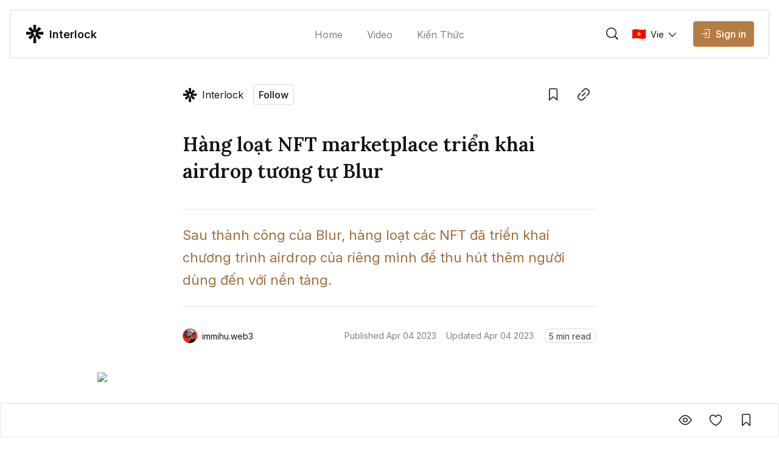

--- FILE ---
content_type: text/html; charset=utf-8
request_url: https://interlock.news/top-5-nft-marketplace-se-trien-khai-airdrop-tuong-tu-blur-l1ol2pwm
body_size: 46477
content:
<!DOCTYPE html><html lang="vi" class="__variable_0084e6 __variable_62896e __variable_0084e6 no-scrollbar bg-background text-text-primary"><head><meta charSet="utf-8"/><meta name="viewport" content="width=device-width, initial-scale=1"/><link rel="preload" as="image" href="https://file.coin98.com/images/logodarkinterlock-TEPnnx40P6XpvtZh.png"/><link rel="preload" href="https://file.coin98.com/images/airdrop-nft-marketplace-zBIHDEfGIXYiu8kT.png" as="image" fetchPriority="high"/><link rel="stylesheet" href="/_next/static/css/c8b860c505ae5df6.css" data-precedence="next"/><link rel="stylesheet" href="/_next/static/css/0157fc6c3dbfaf01.css" data-precedence="next"/><link rel="stylesheet" href="/_next/static/css/047f1fae3e187505.css" data-precedence="next"/><link rel="stylesheet" href="/_next/static/css/ec7582cfe2d14e2c.css" data-precedence="next"/><link rel="preload" as="script" fetchPriority="low" href="/_next/static/chunks/webpack-426229005a921af6.js"/><script src="/_next/static/chunks/1dd3208c-12d29d79dfb36fa7.js" async=""></script><script src="/_next/static/chunks/286-2205b5b86b48d247.js" async=""></script><script src="/_next/static/chunks/main-app-be3132e08b2c9706.js" async=""></script><script src="/_next/static/chunks/4fd32e13-3b99793ab0328e7d.js" async=""></script><script src="/_next/static/chunks/6006-1f86ead26254fc4f.js" async=""></script><script src="/_next/static/chunks/3463-e6afde0b7e0f77d5.js" async=""></script><script src="/_next/static/chunks/5981-a9aa2a88c7a4318d.js" async=""></script><script src="/_next/static/chunks/5393-89b2bce166567502.js" async=""></script><script src="/_next/static/chunks/8666-686b9d1ee6428c92.js" async=""></script><script src="/_next/static/chunks/5880-63fbd6833dc37d23.js" async=""></script><script src="/_next/static/chunks/1094-1ac851a051573e31.js" async=""></script><script src="/_next/static/chunks/8485-0e9b2cf184f64b88.js" async=""></script><script src="/_next/static/chunks/7391-c66ab3b6bf5b2a73.js" async=""></script><script src="/_next/static/chunks/1129-c79781975b60159f.js" async=""></script><script src="/_next/static/chunks/app/layout-c214d51ebe31c069.js" async=""></script><script src="/_next/static/chunks/5469-edf5e9134f11c3b8.js" async=""></script><script src="/_next/static/chunks/2002-70f4e8c1f68864c6.js" async=""></script><script src="/_next/static/chunks/7503-ce5acffd70fe9918.js" async=""></script><script src="/_next/static/chunks/9569-8f3ea120734261cc.js" async=""></script><script src="/_next/static/chunks/5776-103901116b3fa694.js" async=""></script><script src="/_next/static/chunks/3543-dd144f5294bc6c42.js" async=""></script><script src="/_next/static/chunks/8728-8c0589508ced8c18.js" async=""></script><script src="/_next/static/chunks/1767-e29fba664c24e7ee.js" async=""></script><script src="/_next/static/chunks/3259-dfb55bff7cff1b1b.js" async=""></script><script src="/_next/static/chunks/1704-30e622a10b7d6ad7.js" async=""></script><script src="/_next/static/chunks/8726-57f467b988df02a2.js" async=""></script><script src="/_next/static/chunks/7225-07c03ed28c77d507.js" async=""></script><script src="/_next/static/chunks/8101-53d11fcf8952b3bf.js" async=""></script><script src="/_next/static/chunks/app/%5Blocale%5D/sites/%5Bsite%5D/%5Bslug%5D/page-f29732f4c140679e.js" async=""></script><script src="/_next/static/chunks/app/global-error-1ed8c3b8b2ada550.js" async=""></script><script src="/_next/static/chunks/8388-3bce62cac0cdca41.js" async=""></script><script src="/_next/static/chunks/4623-e8ba6dae304cd8ce.js" async=""></script><script src="/_next/static/chunks/app/%5Blocale%5D/sites/%5Bsite%5D/layout-b63b0227cdb15bb2.js" async=""></script><link rel="preload" href="https://www.googletagmanager.com/gtag/js?id=G-ELH4E55B66" as="script"/><title>Hàng loạt NFT marketplace triển khai airdrop tương tự Blur</title><meta name="description" content="Sau thành công của Blur, hàng loạt các NFT đã triển khai chương trình airdrop của riêng mình để thu hút thêm người dùng đến với nền tảng. "/><link rel="canonical" href="https://interlock.news/top-5-nft-marketplace-se-trien-khai-airdrop-tuong-tu-blur-l1ol2pwm"/><meta name="google-site-verification" content="ZD6DnxmhpaI-C3fDGm89iYoN1vgRmByTZINkoIvgfhQ"/><meta property="og:title" content="Hàng loạt NFT marketplace triển khai airdrop tương tự Blur"/><meta property="og:description" content="Sau thành công của Blur, hàng loạt các NFT đã triển khai chương trình airdrop của riêng mình để thu hút thêm người dùng đến với nền tảng. "/><meta property="og:url" content="https://interlock.news/top-5-nft-marketplace-se-trien-khai-airdrop-tuong-tu-blur-l1ol2pwm"/><meta property="og:image:alt" content="Hàng loạt NFT marketplace triển khai airdrop tương tự Blur"/><meta property="og:image:width" content="1080"/><meta property="og:image:height" content="720"/><meta property="og:image" content="https://file.coin98.com/images/airdrop-nft-marketplace-zBIHDEfGIXYiu8kT.png"/><meta property="og:type" content="website"/><meta name="twitter:card" content="summary_large_image"/><meta name="twitter:title" content="Hàng loạt NFT marketplace triển khai airdrop tương tự Blur"/><meta name="twitter:description" content="Sau thành công của Blur, hàng loạt các NFT đã triển khai chương trình airdrop của riêng mình để thu hút thêm người dùng đến với nền tảng. "/><meta name="twitter:image:alt" content="Hàng loạt NFT marketplace triển khai airdrop tương tự Blur"/><meta name="twitter:image:width" content="1080"/><meta name="twitter:image:height" content="720"/><meta name="twitter:image" content="https://file.coin98.com/images/airdrop-nft-marketplace-zBIHDEfGIXYiu8kT.png"/><link rel="icon" href="https://file.coin98.com/images/logodarkinterlock-TEPnnx40P6XpvtZh.png"/><meta name="next-size-adjust"/><script src="/_next/static/chunks/polyfills-78c92fac7aa8fdd8.js" noModule=""></script></head><body data-preview="hide" data-modal="hide" data-type="search" class="no-scrollbar group/body data-[preview=show]:overflow-hidden data-[modal=show]:overflow-hidden flex min-h-screen flex-col"><!--$--><div class="fixed bottom-200 left-200 h-fit w-fit -z-1"></div><!--/$--><!--$--><!--/$--><header class="z-90 max-w-screen w-screen transition-all duration-0 fixed left-0 top-0 ch-template-centerFloating"><div class="ab-channel-header w-full relative z-10"><div class="ch-content w-full max-w-w1440 mx-auto flex items-center"><div class="ch-left flex items-center flex-none"><button class="group/ab-button relative select-none flex items-center justify-center rounded-050 transition-all duration-200 ease-linear lg:disabled:cursor-not-allowed bg-button-ghost-background lg:hover:bg-button-ghost-background-hovered active:bg-button-ghost-background-pressed lg:hover:disabled:bg-button-ghost-background-disabled disabled:bg-button-ghost-background-disabled border-0125 border-transparent p-100 md:hidden mr-100"><i class="ab-icon !not-italic text-button-ghost-icon group-disabled/ab-button:text-button-ghost-icon-disabled text-size-800 mr-0 ab-menu"></i><span class="select-none text-button-ghost-text group-disabled/ab-button:text-button-ghost-text-disable button-text-large hidden"></span><div class="flex items-center justify-center -z-1 opacity-0 absolute inset-0 ab-btn-loading-wrapper transition-all"><div class="relative animate-spin flex items-center justify-center w-300 h-300"><div class="h-050 w-050 rounded-circle absolute left-50% -translate-x-50% top-0 z-1 bg-btn-loading-transparent"></div><div style="padding:4px;-webkit-mask:conic-gradient(#0000 45deg, #000), linear-gradient(#000 0 0) content-box;mask:conic-gradient(#0000 45deg, #000), linear-gradient(#000 0 0) content-box;-webkit-mask-composite:source-out;mask-composite:subtract" class="w-full h-full rounded-circle border-box bg-btn-loading-transparent"></div></div></div></button><div id="channel-sidebar-mobile" class="h-0 overflow-hidden no-scrollbar bg-overlay ch-sidebar ch-menu-mobile-wrapper transition-all duration-200 ease-linear"><div class="overflow-auto bg-background shadow-elevation-500 pb-300 flex flex-col max-h-full"><div class="relative p-200"><div class="h-300 flex items-center justify-between w-full"><p class="ui-text-large">Language edition</p><button class="group/ab-button relative select-none flex items-center justify-center rounded-050 transition-all duration-200 ease-linear lg:disabled:cursor-not-allowed bg-button-ghost-background lg:hover:bg-button-ghost-background-hovered active:bg-button-ghost-background-pressed lg:hover:disabled:bg-button-ghost-background-disabled disabled:bg-button-ghost-background-disabled border-0125 border-transparent py-050 px-100"><span class="select-none text-button-ghost-text group-disabled/ab-button:text-button-ghost-text-disable button-text-medium"><div class="flex items-center"><img width="22" height="16" class="mr-100"/><p class="ui-text-small"></p></div></span><i class="ab-icon !not-italic text-button-ghost-icon group-disabled/ab-button:text-button-ghost-icon-disabled text-size-400 ml-100 ab-chevron_right"></i><div class="flex items-center justify-center -z-1 opacity-0 absolute inset-0 ab-btn-loading-wrapper transition-all"><div class="relative animate-spin flex items-center justify-center w-200 h-200"><div class="h-050 w-050 rounded-circle absolute left-50% -translate-x-50% top-0 z-1 bg-btn-loading-transparent"></div><div style="padding:4px;-webkit-mask:conic-gradient(#0000 45deg, #000), linear-gradient(#000 0 0) content-box;mask:conic-gradient(#0000 45deg, #000), linear-gradient(#000 0 0) content-box;-webkit-mask-composite:source-out;mask-composite:subtract" class="w-full h-full rounded-circle border-box bg-btn-loading-transparent"></div></div></div></button></div></div><div class="bg-divider h-0125 w-full mb-050"></div><div class="h-auto relative overflow-hidden transition-all duration-300"><div class="transition-all duration-300 w-full overflow-y-auto no-scrollbar max-h-h300 flex flex-col absolute translate-x-100%"></div><div class="flex flex-col transition-all duration-300"><a class="px-200 py-150 text-text-primary ui-text-large" href="/">Home</a><a class="px-200 py-150 text-text-primary ui-text-large" href="/video">Video</a><a class="px-200 py-150 text-text-primary ui-text-large" href="/kien-thuc">Kiến Thức</a><div class="bg-divider h-0125 w-full my-050"></div><a class="lg:ml-150" href="/signin"><button disabled="" class="group/ab-button relative select-none flex items-center justify-center rounded-050 transition-all duration-200 ease-linear lg:disabled:cursor-not-allowed bg-button-ghost-background lg:hover:bg-button-ghost-background-hovered active:bg-button-ghost-background-pressed lg:hover:disabled:bg-button-ghost-background-disabled disabled:bg-button-ghost-background-disabled border-0125 border-transparent py-100 px-150 lg:hidden"><i class="ab-icon !not-italic text-button-ghost-icon group-disabled/ab-button:text-button-ghost-icon-disabled mr-100 text-size-600 ab-signin"></i><span class="select-none text-button-ghost-text group-disabled/ab-button:text-button-ghost-text-disable button-text-large !text-text-primary !ui-text-large">Sign in</span><div class="flex items-center justify-center -z-1 opacity-0 absolute inset-0 ab-btn-loading-wrapper transition-all"><div class="relative animate-spin flex items-center justify-center w-300 h-300"><div class="h-050 w-050 rounded-circle absolute left-50% -translate-x-50% top-0 z-1 bg-btn-loading-transparent"></div><div style="padding:4px;-webkit-mask:conic-gradient(#0000 45deg, #000), linear-gradient(#000 0 0) content-box;mask:conic-gradient(#0000 45deg, #000), linear-gradient(#000 0 0) content-box;-webkit-mask-composite:source-out;mask-composite:subtract" class="w-full h-full rounded-circle border-box bg-btn-loading-transparent"></div></div></div></button></a></div></div></div></div><button role="trigger" class="group/ab-button relative select-none items-center justify-center rounded-050 transition-all duration-200 ease-linear lg:disabled:cursor-not-allowed bg-button-ghost-background lg:hover:bg-button-ghost-background-hovered active:bg-button-ghost-background-pressed lg:hover:disabled:bg-button-ghost-background-disabled disabled:bg-button-ghost-background-disabled border-0125 border-transparent p-100 ch-search w-fit h-fit md:w-w136 lg:w-w320 md:h-600 hidden md:hidden"><i class="ab-icon !not-italic text-button-ghost-icon group-disabled/ab-button:text-button-ghost-icon-disabled text-size-800 mr-0 ab-search"></i><span class="select-none text-button-ghost-text group-disabled/ab-button:text-button-ghost-text-disable button-text-large hidden"></span><div class="flex items-center justify-center -z-1 opacity-0 absolute inset-0 ab-btn-loading-wrapper transition-all"><div class="relative animate-spin flex items-center justify-center w-300 h-300"><div class="h-050 w-050 rounded-circle absolute left-50% -translate-x-50% top-0 z-1 bg-btn-loading-transparent"></div><div style="padding:4px;-webkit-mask:conic-gradient(#0000 45deg, #000), linear-gradient(#000 0 0) content-box;mask:conic-gradient(#0000 45deg, #000), linear-gradient(#000 0 0) content-box;-webkit-mask-composite:source-out;mask-composite:subtract" class="w-full h-full rounded-circle border-box bg-btn-loading-transparent"></div></div></div></button><button role="trigger" class="group/ab-button relative select-none items-center justify-center rounded-050 transition-all duration-200 ease-linear lg:disabled:cursor-not-allowed p-0 border-none md:w-w136 lg:w-w320 ch-search w-fit h-fit md:w-w136 lg:w-w320 md:h-600 hidden md:block"><span class="select-none button-text-large text-button-text-text active:text-button-text-text-pressed disabled:text-button-text-text-disabled lg:group-hover/ab-button:text-button-text-text-hovered lg:group-disabled/ab-button:text-button-text-text-disabled"><div class="select-none h-full w-full hidden md:flex items-center px-200 py-150 transition-all duration-200 md:hover:cursor-text border-0125 bg-background rounded-circle border-border-subtle"><div class="w-300 h-300 mr-200"><i class="ab-icon !not-italic text-size-800 text-text-primary ab-search"></i></div><span class="ui-text-medium text-text-subtlest">Search</span></div></span><div class="flex items-center justify-center -z-1 opacity-0 absolute inset-0 ab-btn-loading-wrapper transition-all"><div class="relative animate-spin flex items-center justify-center w-300 h-300"><div class="h-050 w-050 rounded-circle absolute left-50% -translate-x-50% top-0 z-1 bg-btn-loading-transparent"></div><div style="padding:4px;-webkit-mask:conic-gradient(#0000 45deg, #000), linear-gradient(#000 0 0) content-box;mask:conic-gradient(#0000 45deg, #000), linear-gradient(#000 0 0) content-box;-webkit-mask-composite:source-out;mask-composite:subtract" class="w-full h-full rounded-circle border-box bg-btn-loading-transparent"></div></div></div></button></div><div class="ch-center grow"><div class="ch-logo-wrapper flex-none"><a class="flex items-center" href="/"><div class="h-400 rounded-050 overflow-hidden relative w-400"><img alt="Interlock logo" loading="lazy" decoding="async" data-nimg="fill" class="w-full h-auto object-contain" style="position:absolute;height:100%;width:100%;left:0;top:0;right:0;bottom:0;color:transparent" sizes="100vw" srcSet="/_next/image?url=https%3A%2F%2Ffile.coin98.com%2Fimages%2Flogodarkinterlock-TEPnnx40P6XpvtZh.png&amp;w=640&amp;q=75 640w, /_next/image?url=https%3A%2F%2Ffile.coin98.com%2Fimages%2Flogodarkinterlock-TEPnnx40P6XpvtZh.png&amp;w=750&amp;q=75 750w, /_next/image?url=https%3A%2F%2Ffile.coin98.com%2Fimages%2Flogodarkinterlock-TEPnnx40P6XpvtZh.png&amp;w=828&amp;q=75 828w, /_next/image?url=https%3A%2F%2Ffile.coin98.com%2Fimages%2Flogodarkinterlock-TEPnnx40P6XpvtZh.png&amp;w=1080&amp;q=75 1080w, /_next/image?url=https%3A%2F%2Ffile.coin98.com%2Fimages%2Flogodarkinterlock-TEPnnx40P6XpvtZh.png&amp;w=1200&amp;q=75 1200w, /_next/image?url=https%3A%2F%2Ffile.coin98.com%2Fimages%2Flogodarkinterlock-TEPnnx40P6XpvtZh.png&amp;w=1920&amp;q=75 1920w, /_next/image?url=https%3A%2F%2Ffile.coin98.com%2Fimages%2Flogodarkinterlock-TEPnnx40P6XpvtZh.png&amp;w=2048&amp;q=75 2048w, /_next/image?url=https%3A%2F%2Ffile.coin98.com%2Fimages%2Flogodarkinterlock-TEPnnx40P6XpvtZh.png&amp;w=3840&amp;q=75 3840w" src="/_next/image?url=https%3A%2F%2Ffile.coin98.com%2Fimages%2Flogodarkinterlock-TEPnnx40P6XpvtZh.png&amp;w=3840&amp;q=75"/></div><span class="ml-100 whitespace-nowrap ui-text-large-emphasis">Interlock</span></a></div><div class="ch-sidebar ch-menu-wrapper w-0 h-0 overflow-hidden flex items-center"><div class="ch-menu flex items-center h-full"><a class="h-full mx-150 lg:mx-250 flex items-center first:ml-0 last:mr-0 ui-text-medium transition-all duration-200 text-text-subtlest hover:text-text-primary" href="/"><span class="overflow-hidden whitespace-nowrap text-ellipsis max-w-1500">Home</span></a><a class="h-full mx-150 lg:mx-250 flex items-center first:ml-0 last:mr-0 ui-text-medium transition-all duration-200 text-text-subtlest hover:text-text-primary" href="/video"><span class="overflow-hidden whitespace-nowrap text-ellipsis max-w-1500">Video</span></a><a class="h-full mx-150 lg:mx-250 flex items-center first:ml-0 last:mr-0 ui-text-medium transition-all duration-200 text-text-subtlest hover:text-text-primary" href="/kien-thuc"><span class="overflow-hidden whitespace-nowrap text-ellipsis max-w-1500">Kiến Thức</span></a></div></div></div><div class="flex items-center justify-end flex-none"><div class="flex items-center justify-end flex-none"><button role="trigger" class="group/ab-button relative select-none flex items-center justify-center rounded-050 transition-all duration-200 ease-linear lg:disabled:cursor-not-allowed bg-button-ghost-background lg:hover:bg-button-ghost-background-hovered active:bg-button-ghost-background-pressed lg:hover:disabled:bg-button-ghost-background-disabled disabled:bg-button-ghost-background-disabled border-0125 border-transparent p-100"><i class="ab-icon !not-italic text-button-ghost-icon group-disabled/ab-button:text-button-ghost-icon-disabled text-size-800 mr-0 ab-search"></i><span class="select-none text-button-ghost-text group-disabled/ab-button:text-button-ghost-text-disable button-text-large hidden"></span><div class="flex items-center justify-center -z-1 opacity-0 absolute inset-0 ab-btn-loading-wrapper transition-all"><div class="relative animate-spin flex items-center justify-center w-300 h-300"><div class="h-050 w-050 rounded-circle absolute left-50% -translate-x-50% top-0 z-1 bg-btn-loading-transparent"></div><div style="padding:4px;-webkit-mask:conic-gradient(#0000 45deg, #000), linear-gradient(#000 0 0) content-box;mask:conic-gradient(#0000 45deg, #000), linear-gradient(#000 0 0) content-box;-webkit-mask-composite:source-out;mask-composite:subtract" class="w-full h-full rounded-circle border-box bg-btn-loading-transparent"></div></div></div></button><a class="lg:ml-150" href="/signin"><button disabled="" class="group/ab-button relative select-none items-center justify-center rounded-050 transition-all duration-200 ease-linear lg:disabled:cursor-not-allowed bg-button-ghost-background lg:hover:bg-button-ghost-background-hovered active:bg-button-ghost-background-pressed lg:hover:disabled:bg-button-ghost-background-disabled disabled:bg-button-ghost-background-disabled border-0125 border-transparent py-100 px-150 hidden md:flex lg:hidden"><i class="ab-icon !not-italic text-button-ghost-icon group-disabled/ab-button:text-button-ghost-icon-disabled mr-100 text-size-600 ab-signin"></i><span class="select-none text-button-ghost-text group-disabled/ab-button:text-button-ghost-text-disable button-text-large"></span><div class="flex items-center justify-center -z-1 opacity-0 absolute inset-0 ab-btn-loading-wrapper transition-all"><div class="relative animate-spin flex items-center justify-center w-300 h-300"><div class="h-050 w-050 rounded-circle absolute left-50% -translate-x-50% top-0 z-1 bg-btn-loading-transparent"></div><div style="padding:4px;-webkit-mask:conic-gradient(#0000 45deg, #000), linear-gradient(#000 0 0) content-box;mask:conic-gradient(#0000 45deg, #000), linear-gradient(#000 0 0) content-box;-webkit-mask-composite:source-out;mask-composite:subtract" class="w-full h-full rounded-circle border-box bg-btn-loading-transparent"></div></div></div></button><button disabled="" class="group/ab-button relative select-none items-center justify-center rounded-050 transition-all duration-200 ease-linear lg:disabled:cursor-not-allowed bg-button-primary-background lg:hover:bg-button-primary-background-hovered active:bg-button-primary-background-pressed lg:hover:disabled:bg-button-primary-background-disabled disabled:bg-button-primary-background-disabled border-0125 border-button-primary-background lg:hover:border-button-primary-background-hovered active:border-button-primary-background-pressed lg:hover:disabled:border-button-primary-background-disabled disabled:border-button-primary-background-disabled py-100 px-150 hidden lg:block"><i class="ab-icon !not-italic text-button-primary-icon group-disabled/ab-button:text-button-primary-icon-disabled text-size-400 mr-100 ab-signin"></i><span class="select-none text-button-primary-text group-disabled/ab-button:text-button-primary-text-disable button-text-large">Sign in</span><div class="flex items-center justify-center -z-1 opacity-0 absolute inset-0 ab-btn-loading-wrapper transition-all"><div class="relative animate-spin flex items-center justify-center w-300 h-300"><div class="bg-g-1 h-050 w-050 rounded-circle absolute left-50% -translate-x-50% top-0 z-1"></div><div style="padding:4px;-webkit-mask:conic-gradient(#0000 45deg, #000), linear-gradient(#000 0 0) content-box;mask:conic-gradient(#0000 45deg, #000), linear-gradient(#000 0 0) content-box;-webkit-mask-composite:source-out;mask-composite:subtract" class="w-full h-full rounded-circle border-box bg-g-1"></div></div></div></button></a><button role="trigger" class="group/ab-button relative select-none flex items-center justify-center rounded-050 transition-all duration-200 ease-linear lg:disabled:cursor-not-allowed bg-button-ghost-background lg:hover:bg-button-ghost-background-hovered active:bg-button-ghost-background-pressed lg:hover:disabled:bg-button-ghost-background-disabled disabled:bg-button-ghost-background-disabled border-0125 border-transparent p-100 ch-search w-fit h-fit md:w-w136 lg:w-w320 md:h-600 md:hidden"><i class="ab-icon !not-italic text-button-ghost-icon group-disabled/ab-button:text-button-ghost-icon-disabled text-size-800 mr-0 ab-search"></i><span class="select-none text-button-ghost-text group-disabled/ab-button:text-button-ghost-text-disable button-text-large hidden"></span><div class="flex items-center justify-center -z-1 opacity-0 absolute inset-0 ab-btn-loading-wrapper transition-all"><div class="relative animate-spin flex items-center justify-center w-300 h-300"><div class="h-050 w-050 rounded-circle absolute left-50% -translate-x-50% top-0 z-1 bg-btn-loading-transparent"></div><div style="padding:4px;-webkit-mask:conic-gradient(#0000 45deg, #000), linear-gradient(#000 0 0) content-box;mask:conic-gradient(#0000 45deg, #000), linear-gradient(#000 0 0) content-box;-webkit-mask-composite:source-out;mask-composite:subtract" class="w-full h-full rounded-circle border-box bg-btn-loading-transparent"></div></div></div></button><button role="trigger" class="group/ab-button relative select-none items-center justify-center rounded-050 transition-all duration-200 ease-linear lg:disabled:cursor-not-allowed p-0 border-none hidden md:w-w136 lg:w-w320 ch-search w-fit h-fit md:w-w136 lg:w-w320 md:h-600 md:hidden"><span class="select-none button-text-large text-button-text-text active:text-button-text-text-pressed disabled:text-button-text-text-disabled lg:group-hover/ab-button:text-button-text-text-hovered lg:group-disabled/ab-button:text-button-text-text-disabled"><div class="select-none h-full w-full hidden md:flex items-center px-200 py-150 transition-all duration-200 md:hover:cursor-text border-0125 bg-background rounded-circle border-border-subtle"><div class="w-300 h-300 mr-200"><i class="ab-icon !not-italic text-size-800 text-text-primary ab-search"></i></div><span class="ui-text-medium text-text-subtlest">Search</span></div></span><div class="flex items-center justify-center -z-1 opacity-0 absolute inset-0 ab-btn-loading-wrapper transition-all"><div class="relative animate-spin flex items-center justify-center w-300 h-300"><div class="h-050 w-050 rounded-circle absolute left-50% -translate-x-50% top-0 z-1 bg-btn-loading-transparent"></div><div style="padding:4px;-webkit-mask:conic-gradient(#0000 45deg, #000), linear-gradient(#000 0 0) content-box;mask:conic-gradient(#0000 45deg, #000), linear-gradient(#000 0 0) content-box;-webkit-mask-composite:source-out;mask-composite:subtract" class="w-full h-full rounded-circle border-box bg-btn-loading-transparent"></div></div></div></button></div></div></div><div class="bg-divider w-full ch-divider-footer h-0125 absolute bottom-0 left-0 right-0 transition-all duration-200 ease-linear"></div></div></header><main id="channel-body" class="flex flex-col flex-1 pt-1200 md:pt-1400"><!--$!--><template data-dgst="BAILOUT_TO_CLIENT_SIDE_RENDERING"></template><!--/$--><div data-navbar="show" data-widget="close" id="article-detail-wrapper" class="group/postDetail bg-background"><div class="w-full max-w-w1280 mx-auto flex flex-col justify-center pt-200 lg:pt-300 pb-550 md:pb-500"><div class="w-full max-w-w680 px-200 md:px-0 mx-auto"><div class="flex items-center w-full max-w-w680 ml-auto justify-between"><div class="block abc-hide-description tag-channel abc-size-small abc-type-shrink abc-show-btn-follow"><div class="flex items-center justify-between overflow-hidden"><div class="flex items-center lg:hover:cursor-pointer"><div class="ab-avatar-size-32 aspect-square ab-avatar-channel abc-image-wrapper flex-none"><img alt="Channel logo" loading="lazy" width="32" height="32" decoding="async" data-nimg="1" class="avatar-img aspect-square w-full object-cover" style="color:transparent" sizes="(max-width: 675px) 24px, 24px" srcSet="/_next/image?url=https%3A%2F%2Ffile.coin98.com%2Fimages%2Flogodarkinterlock-TEPnnx40P6XpvtZh.png&amp;w=16&amp;q=50 16w, /_next/image?url=https%3A%2F%2Ffile.coin98.com%2Fimages%2Flogodarkinterlock-TEPnnx40P6XpvtZh.png&amp;w=32&amp;q=50 32w, /_next/image?url=https%3A%2F%2Ffile.coin98.com%2Fimages%2Flogodarkinterlock-TEPnnx40P6XpvtZh.png&amp;w=48&amp;q=50 48w, /_next/image?url=https%3A%2F%2Ffile.coin98.com%2Fimages%2Flogodarkinterlock-TEPnnx40P6XpvtZh.png&amp;w=64&amp;q=50 64w, /_next/image?url=https%3A%2F%2Ffile.coin98.com%2Fimages%2Flogodarkinterlock-TEPnnx40P6XpvtZh.png&amp;w=96&amp;q=50 96w, /_next/image?url=https%3A%2F%2Ffile.coin98.com%2Fimages%2Flogodarkinterlock-TEPnnx40P6XpvtZh.png&amp;w=128&amp;q=50 128w, /_next/image?url=https%3A%2F%2Ffile.coin98.com%2Fimages%2Flogodarkinterlock-TEPnnx40P6XpvtZh.png&amp;w=256&amp;q=50 256w, /_next/image?url=https%3A%2F%2Ffile.coin98.com%2Fimages%2Flogodarkinterlock-TEPnnx40P6XpvtZh.png&amp;w=384&amp;q=50 384w, /_next/image?url=https%3A%2F%2Ffile.coin98.com%2Fimages%2Flogodarkinterlock-TEPnnx40P6XpvtZh.png&amp;w=640&amp;q=50 640w, /_next/image?url=https%3A%2F%2Ffile.coin98.com%2Fimages%2Flogodarkinterlock-TEPnnx40P6XpvtZh.png&amp;w=750&amp;q=50 750w, /_next/image?url=https%3A%2F%2Ffile.coin98.com%2Fimages%2Flogodarkinterlock-TEPnnx40P6XpvtZh.png&amp;w=828&amp;q=50 828w, /_next/image?url=https%3A%2F%2Ffile.coin98.com%2Fimages%2Flogodarkinterlock-TEPnnx40P6XpvtZh.png&amp;w=1080&amp;q=50 1080w, /_next/image?url=https%3A%2F%2Ffile.coin98.com%2Fimages%2Flogodarkinterlock-TEPnnx40P6XpvtZh.png&amp;w=1200&amp;q=50 1200w, /_next/image?url=https%3A%2F%2Ffile.coin98.com%2Fimages%2Flogodarkinterlock-TEPnnx40P6XpvtZh.png&amp;w=1920&amp;q=50 1920w, /_next/image?url=https%3A%2F%2Ffile.coin98.com%2Fimages%2Flogodarkinterlock-TEPnnx40P6XpvtZh.png&amp;w=2048&amp;q=50 2048w, /_next/image?url=https%3A%2F%2Ffile.coin98.com%2Fimages%2Flogodarkinterlock-TEPnnx40P6XpvtZh.png&amp;w=3840&amp;q=50 3840w" src="/_next/image?url=https%3A%2F%2Ffile.coin98.com%2Fimages%2Flogodarkinterlock-TEPnnx40P6XpvtZh.png&amp;w=3840&amp;q=50"/></div><span class="abc-name text-text-primary line-clamp-1 ml-100">Interlock</span></div><button class="group/ab-button relative select-none flex items-center justify-center rounded-050 transition-all duration-200 ease-linear lg:disabled:cursor-not-allowed bg-button-tertiary-background lg:hover:bg-button-tertiary-background-hovered active:bg-button-tertiary-background-pressed lg:hover:disabled:bg-button-tertiary-background-disabled disabled:bg-button-tertiary-background-disabled border-0125 border-button-tertiary-border py-050 px-100 ml-200"><span class="select-none text-button-tertiary-text group-disabled/ab-button:text-button-tertiary-text-disable button-text-medium">Follow</span><div class="flex items-center justify-center -z-1 opacity-0 absolute inset-0 ab-btn-loading-wrapper transition-all"><div class="relative animate-spin flex items-center justify-center w-200 h-200"><div class="h-050 w-050 rounded-circle absolute left-50% -translate-x-50% top-0 z-1 bg-btn-loading-transparent"></div><div style="padding:4px;-webkit-mask:conic-gradient(#0000 45deg, #000), linear-gradient(#000 0 0) content-box;mask:conic-gradient(#0000 45deg, #000), linear-gradient(#000 0 0) content-box;-webkit-mask-composite:source-out;mask-composite:subtract" class="w-full h-full rounded-circle border-box bg-btn-loading-transparent"></div></div></div></button></div></div><div class="flex items-center ml-100 h-500"><div class="overflow-hidden relative w-max h-max group/tooltip lg:hover:overflow-visible mr-100"><button class="group/ab-button relative select-none flex items-center justify-center rounded-050 transition-all duration-200 ease-linear lg:disabled:cursor-not-allowed bg-button-ghost-background lg:hover:bg-button-ghost-background-hovered active:bg-button-ghost-background-pressed lg:hover:disabled:bg-button-ghost-background-disabled disabled:bg-button-ghost-background-disabled border-0125 border-transparent p-100"><i class="ab-icon !not-italic text-button-ghost-icon group-disabled/ab-button:text-button-ghost-icon-disabled text-size-800 mr-0 ab-bookmark_outlined"></i><span class="select-none text-button-ghost-text group-disabled/ab-button:text-button-ghost-text-disable button-text-large hidden"></span><div class="flex items-center justify-center -z-1 opacity-0 absolute inset-0 ab-btn-loading-wrapper transition-all"><div class="relative animate-spin flex items-center justify-center w-300 h-300"><div class="h-050 w-050 rounded-circle absolute left-50% -translate-x-50% top-0 z-1 bg-btn-loading-transparent"></div><div style="padding:4px;-webkit-mask:conic-gradient(#0000 45deg, #000), linear-gradient(#000 0 0) content-box;mask:conic-gradient(#0000 45deg, #000), linear-gradient(#000 0 0) content-box;-webkit-mask-composite:source-out;mask-composite:subtract" class="w-full h-full rounded-circle border-box bg-btn-loading-transparent"></div></div></div></button><div style="transition-duration:0ms" class="w-max h-max absolute z-10 overflow-hidden px-075 py-050 text-size-400 transition-transform ease-linear rounded-050 border border-tooltip-background bg-tooltip-background text-tooltip-text shadow-elevation-none lg:group-hover/tooltip:shadow-elevation-200 mt-150 top-100% -translate-y-100 lg:group-hover/tooltip:translate-y-0 left-1/2 -translate-x-1/2">Save<div class="tooltip-arrow" data-popper-arrow="true"></div></div></div><div class="overflow-hidden relative w-max h-max group/tooltip lg:hover:overflow-visible"><button class="group/ab-button relative select-none flex items-center justify-center rounded-050 transition-all duration-200 ease-linear lg:disabled:cursor-not-allowed bg-button-ghost-background lg:hover:bg-button-ghost-background-hovered active:bg-button-ghost-background-pressed lg:hover:disabled:bg-button-ghost-background-disabled disabled:bg-button-ghost-background-disabled border-0125 border-transparent p-100"><i class="ab-icon !not-italic text-button-ghost-icon group-disabled/ab-button:text-button-ghost-icon-disabled text-size-800 mr-0 ab-link"></i><span class="select-none text-button-ghost-text group-disabled/ab-button:text-button-ghost-text-disable button-text-large hidden"></span><div class="flex items-center justify-center -z-1 opacity-0 absolute inset-0 ab-btn-loading-wrapper transition-all"><div class="relative animate-spin flex items-center justify-center w-300 h-300"><div class="h-050 w-050 rounded-circle absolute left-50% -translate-x-50% top-0 z-1 bg-btn-loading-transparent"></div><div style="padding:4px;-webkit-mask:conic-gradient(#0000 45deg, #000), linear-gradient(#000 0 0) content-box;mask:conic-gradient(#0000 45deg, #000), linear-gradient(#000 0 0) content-box;-webkit-mask-composite:source-out;mask-composite:subtract" class="w-full h-full rounded-circle border-box bg-btn-loading-transparent"></div></div></div></button><div style="transition-duration:0ms" class="w-max h-max absolute z-10 overflow-hidden px-075 py-050 text-size-400 transition-transform ease-linear rounded-050 border border-tooltip-background bg-tooltip-background text-tooltip-text shadow-elevation-none lg:group-hover/tooltip:shadow-elevation-200 mt-150 top-100% -translate-y-100 lg:group-hover/tooltip:translate-y-0 left-1/2 -translate-x-1/2">Copy link<div class="tooltip-arrow" data-popper-arrow="true"></div></div></div></div></div><h1 class="article-h3 text-text-primary text-left mt-500">Hàng loạt NFT marketplace triển khai airdrop tương tự Blur</h1><div class="bg-divider-subtle h-0125 w-full mt-500"></div><div class="article-text-small md:article-text-large whitespace-pre-wrap text-text-highlight py-300 text-left">Sau thành công của Blur, hàng loạt các NFT đã triển khai chương trình airdrop của riêng mình để thu hút thêm người dùng đến với nền tảng. </div><div class="bg-divider-subtle h-0125 w-full"></div><div class="flex flex-col md:flex-row md:items-center mt-450 justify-between"><!--$--><div class="flex items-center h-max ui-text-small text-text-primary"><div class="w-300 h-300 rounded-circle animate-pulse bg-background-skeleton flex-none mr-100"></div><div class="line-clamp-1 break-all max-w-w160 ui-text-x-small md:ui-text-small"><span>immihu.web3</span></div></div><!--/$--><div class="flex flex-col md:flex-row mt-200 md:mt-0 ui-text-small text-text-subtlest align-middle md:items-center justify-between"><div class="flex items-center"><span class="leading-none whitespace-nowrap">Published <!-- -->Apr 04 2023</span><div class="m-050 flex items-center justify-center h-100 aspect-square"><div class="w-100 aspect-square rounded-circle bg-g block scale-50"></div></div><span class="leading-none whitespace-nowrap">Updated <!-- -->Apr 04 2023</span></div><div class="m-050 h-100 aspect-square hidden md:flex md:items-center md:justify-center"><div class="w-100 aspect-square rounded-circle bg-g block scale-50"></div></div><div class="flex items-center mt-200 md:mt-0"><div class="box-border badge flex w-fit items-center justify-center rounded-circle border-0125 px-100 py-0125 border-badge-labeled-neutral-border bg-badge-labeled-neutral-background h-300 text-text-primary whitespace-nowrap"><span class="ui-text-small text-badge-labeled-neutral-text">5 min read</span></div></div></div></div></div><picture class="overflow-hidden relative w-full max-w-w960 mx-auto mt-600"><img alt="thumbnail" draggable="false" fetchPriority="high" width="640" height="420" decoding="async" data-nimg="1" class="select-none w-full h-auto object-cover aspect-3-2 md:rounded-050" style="color:transparent" src="https://file.coin98.com/images/airdrop-nft-marketplace-zBIHDEfGIXYiu8kT.png"/></picture></div><!--$--><div id="detail-content"><div id="ck-editor" class="px-200"><div id="ck-editor-content" class="article-text-x-small md:article-text-medium mx-auto w-full max-w-w680 text-text-primary"><p style="text-align: justify;">Như Interlock <strong><a href="https://amberblocks.com/nft-marketplace-blur-airdrop-hang-tram-trieu-usd-pOX1BVoJ" target="_blank">đưa tin</a></strong>, ng&agrave;y 22/2, Blur đ&atilde; airdrop hơn 300 triệu USD token cho người đ&atilde; sử dụng nền tảng. Đồng thời, dự &aacute;n cũng th&ocirc;ng b&aacute;o airdrop m&ugrave;a 2 với hơn 300 triệu BLUR token nhằm khuyến kh&iacute;ch người d&ugrave;ng giao dịch tr&ecirc;n nền tảng.&nbsp;</p>

<p style="text-align: justify;">Việc Blur ph&aacute;t h&agrave;nh v&agrave; sử dụng token như phương tiện thu h&uacute;t người d&ugrave;ng đến nền tảng của m&igrave;nh đ&atilde; gi&uacute;p NFT marketplace n&agrave;y gặt h&aacute;i được nhiều th&agrave;nh tựu trong thời gian qua. Cụ thể, volume giao dịch NFT của Blur chiếm 43% tr&ecirc;n thị trường Ethereum, vượt trội hơn tất cả c&aacute;c đối thủ kh&aacute;c như OpenSea, Looksrare, Magic Eden...</p>

<p style="text-align: justify;">Th&ocirc;ng qua th&agrave;nh c&ocirc;ng của Blur, nhiều NFT marketplace cả mới lẫn cũ đ&atilde; bắt đầu đưa ra chương tr&igrave;nh incentive d&agrave;nh cho người d&ugrave;ng như Magic Eden, Alienswap, Dew, TensorSwap, Dagora.</p>

<h2 style="text-align: justify;">Magic Eden</h2>

<p style="text-align: justify;">Magic Eden l&agrave; s&agrave;n giao dịch NFT marketplace h&agrave;ng đầu tại Solana. Trong qu&aacute; khứ, Magic Eden đ&atilde; gọi vốn th&agrave;nh c&ocirc;ng 170 triệu USD từ c&aacute;c nh&agrave; đầu tư nổi tiếng, trong đ&oacute; c&oacute; Paradigm v&agrave; Sequoia Capital. Đ&aacute;ng ch&uacute; &yacute;, theo Cryptorank, v&ograve;ng cuối c&ugrave;ng gọi vốn l&agrave; Initial Coin Offering. Điều n&agrave;y c&oacute; nghĩa l&agrave; Magic Eden sẽ ra mắt token trong thời gian tới.&nbsp;</p>

<p style="text-align: justify;">Ng&agrave;y 30/3, Magic Eden ra mắt nhiệm vụ nhận Diamonds. Theo đ&oacute;, người d&ugrave;ng giao dịch tr&ecirc;n nền tảng sẽ nhận được phần thưởng l&agrave; Diamond với nhiều c&ocirc;ng dụng kh&aacute;c nhau.&nbsp;</p>

<div>
<figure><img alt="coin98" src="https://file.coin98.com/images/diamond-magic-eden-mj6C4mlzMhBWLeTc.png" />
<figcaption>Chương tr&igrave;nh thưởng diamond của Magic Eden.</figcaption>
</figure>
</div>

<p style="text-align: justify;">Theo <strong><a href="https://help.magiceden.io/en/articles/7154664-how-do-i-earn-and-use-diamonds-on-magic-eden" target="_blank">th&ocirc;ng b&aacute;o</a></strong>, người d&ugrave;ng c&oacute; thể nhận được Diamond bằng c&aacute;ch ni&ecirc;m yết, đặt gi&aacute; bid NFT khi giao dịch ho&agrave;n tất cũng như ho&agrave;n th&agrave;nh hồ sơ c&aacute; nh&acirc;n của m&igrave;nh.</p>

<p style="text-align: justify;">Diamond sẽ được sử dụng cho c&aacute;c mục đ&iacute;ch như whitelist, NFT launchpad, giảm ph&iacute; giao dịch... Dự &aacute;n cho biết chương tr&igrave;nh n&agrave;y hiện giới hạn tr&ecirc;n Solana blockchain.&nbsp;</p>

<p style="text-align: justify;">Ngo&agrave;i ra, trong năm 2021, dự &aacute;n cũng ra mắt bộ sưu tập <strong><a href="https://magiceden.io/marketplace/magicticket" target="_blank">Magic Ticket </a></strong>của ri&ecirc;ng m&igrave;nh. Người sở hữu NFT n&agrave;y c&oacute; quyền truy cập v&agrave;o MagicDAO với những quyền lợi kh&aacute;c nhau.&nbsp;</p>

<h2 style="text-align: justify;">Dew</h2>

<p style="text-align: justify;"><strong><a href="https://dew.gg/" target="_blank">Dew.gg</a>&nbsp;</strong>l&agrave; NFT aggregator tương tự Blur tr&ecirc;n mạng lưới Polygon, vừa được triển khai v&agrave;o ng&agrave;y 28/3. Dự &aacute;n được hỗ trợ bởi những &ocirc;ng lớn như Polygon Labs, Circle v&agrave; những quỹ đầu tư top-tier.&nbsp;</p>

<p style="text-align: justify;">Theo <strong><a href="https://mirror.xyz/0xBF93Ac7f6ED28340151d3F99A295e3728a7aeDA3/P_Kjp4OlxhrUviF8yv7QzUHO4llXX6oSGtty7czbVdc" target="_blank">th&ocirc;ng b&aacute;o</a></strong>, dự &aacute;n sẽ triển khai airdrop box (redacted) tương tự Blur trong tương lai.&nbsp;Trong thời điểm hiện tại, dự &aacute;n đang trong giai đoạn 0, chỉ cho ph&eacute;p những người c&oacute; m&atilde; mời trải nghiệm.&nbsp;</p>

<div>
<figure><img alt="coin98" src="https://file.coin98.com/images/airdrop-dew-3gtsyBzR3lUClYOV.png" />
<figcaption>Sự kiện airdrop token trong giai đoạn 1.</figcaption>
</figure>
</div>

<p style="text-align: justify;">Cụ thể, số lượng box sẽ phụ thuộc v&agrave;o khối lượng giao dịch tr&ecirc;n Polygon Network, Ethereum, Arbitrum v&agrave; BNB Chain trong 6 th&aacute;ng qua c&ugrave;ng với khối lượng giao dịch mới tr&ecirc;n Dew theo tỷ lệ 1:50. Điều n&agrave;y nghĩa l&agrave; khối lượng giao dịch tr&ecirc;n Dew sẽ ảnh hưởng nhiều hơn. Người d&ugrave;ng sẽ c&oacute; thể tăng độ hiếm của box m&igrave;nh nhận được th&ocirc;ng qua mời người d&ugrave;ng mới đến với nền tảng.&nbsp;</p>

<div data-oembed-url="https://twitter.com/Dew_HQ/status/1640534232391983105?s=20">
<blockquote class="twitter-tweet">
<p dir="ltr" lang="en">🚀 1/ Get ready for the future of NFT trading with Dew! A next-gen NFT platform built on Polygon for unparalleled speed &amp; features. Get your hands on an invite by following this thread! ⬇️ <a href="https://t.co/vdSWRuQ9eV">pic.twitter.com/vdSWRuQ9eV</a></p>
&mdash; Dew💧 (@Dew_HQ) <a href="https://twitter.com/Dew_HQ/status/1640534232391983105?ref_src=twsrc%5Etfw">March 28, 2023</a></blockquote>
<script async="" charset="utf-8" src="https://platform.twitter.com/widgets.js"></script></div>

<p style="text-align: justify;">Polygon được xem l&agrave; bến đỗ mới cho mảng NFT. H&agrave;ng loạt thương hiệu nổi tiếng như Starbuck, Gucci, Adidas... quyết định chọn Polygon l&agrave;m nơi ph&aacute;t triển. Đ&aacute;p ứng nhu cầu đ&oacute;, c&aacute;c s&agrave;n giao dịch NFT mới li&ecirc;n tục được triển khai như Dew, <strong><a href="https://amberblocks.com/coin98-ra-mat-nft-marketplace-dagora-pr5DPMzW" target="_blank">Dagora</a></strong>, Magic Eden...</p>

<h2 style="text-align: justify;">Alienswap</h2>

<p style="text-align: justify;"><strong><a href="https://www.alienswap.xyz?invite_code=EWnrdy" target="_blank">Alienswap</a></strong> l&agrave; dự &aacute;n NFT aggregator marketplace tr&ecirc;n Ethereum. Dự &aacute;n tổng hợp giao dịch tr&ecirc;n c&aacute;c marketplace kh&aacute;c như OpenSea, Blur, X2Y2, Looksrare... Ng&agrave;y 8/6/2022, dự &aacute;n đ&atilde; gọi vốn th&agrave;nh c&ocirc;ng v&ograve;ng Seed, được dẫn đầu bởi OKX ventures.&nbsp;</p>

<p style="text-align: justify;">Tương tự Blur, Alienswap cũng đưa ra nhiều chiến dịch airdrop Box đến Royalty nhằm khuyến kh&iacute;ch người d&ugrave;ng sử dụng nền tảng. Đầu năm 2023, AlienSwap đ&atilde; leo l&ecirc;n vị tr&iacute; top 3 NFT marketplace về khối lượng giao dịch.</p>

<div data-oembed-url="https://twitter.com/AlienSwap_NFT/status/1623921952649023489?s=20">
<blockquote class="twitter-tweet">
<p dir="ltr" lang="en">AlienSwap is now the 3rd largest NFT marketplace by the number of unique trading users on Ethereum, after OpenSea and Blur.👽<br />
<br />
▶️Unique trade address: 10,000+<br />
▶️Daily volume peak: 2.5 million $<br />
▶️NFT sales orders: 10,000+<br />
<br />
Thanks all AlienFrens🫡It&#39;s just the beginning! <a href="https://t.co/kh6DFStMzL">pic.twitter.com/kh6DFStMzL</a></p>
&mdash; AlienSwap👽NFT Marketplace (@AlienSwap_NFT) <a href="https://twitter.com/AlienSwap_NFT/status/1623921952649023489?ref_src=twsrc%5Etfw">February 10, 2023</a></blockquote>
<script async="" charset="utf-8" src="https://platform.twitter.com/widgets.js"></script></div>

<p style="text-align: justify;">Đến hiện tại, dự &aacute;n sẽ tiếp tục với nhiều chương tr&igrave;nh incentive kh&aacute;c nhau như NFT Space Race, Time Machine, Community Royalty, AlienSwap Pass...</p>

<div>
<figure><img alt="coin98" src="https://file.coin98.com/images/alienswap-roadmap-NNgLfxPcSTxnded8.png" />
<figcaption>Lộ tr&igrave;nh ph&aacute;t triển của AlienSwap.</figcaption>
</figure>
</div>

<h2 style="text-align: justify;">Tensor</h2>

<p style="text-align: justify;">Tensor l&agrave; NFT marketplace tương tự Blur nhưng tr&ecirc;n Solana. Như Interlock <strong><a href="https://amberblocks.com/nft-marketplace-tuong-tu-blur-tren-solana-goi-von-thanh-cong-pLX6Yvvz" target="_blank">đưa tin,</a></strong> dự &aacute;n đ&atilde; ho&agrave;n th&agrave;nh v&ograve;ng gọi vốn seed 3 triệu USD, được dẫn dắt bởi Placeholder VC, Solana Ventures, Allience DAO...</p>

<div data-oembed-url="https://twitter.com/tensor_hq/status/1633103826906382336?ref_src=twsrc%5Etfw%7Ctwcamp%5Etweetembed%7Ctwterm%5E1633103826906382336%7Ctwgr%5E789546bbdf4911af594316bd3b9e0dbda959c55a%7Ctwcon%5Es1_&amp;ref_url=https%3A%2F%2Famberblocks.com%2Fnft-marketplace-tuong-tu-blur-tren-solana-goi-von-thanh-cong-pLX6Yvvz">
<blockquote class="twitter-tweet">
<p dir="ltr" lang="en">1/6 We&#39;re extremely excited to announce our $3m seed round led by <a href="https://twitter.com/placeholdervc?ref_src=twsrc%5Etfw">@placeholdervc</a>, with participation from <a href="https://twitter.com/aeyakovenko?ref_src=twsrc%5Etfw">@aeyakovenko</a>, <a href="https://twitter.com/rajgokal?ref_src=twsrc%5Etfw">@rajgokal</a>, <a href="https://twitter.com/alliancedao?ref_src=twsrc%5Etfw">@alliancedao</a>, <a href="https://twitter.com/SolanaVentures?ref_src=twsrc%5Etfw">@SolanaVentures</a>, <a href="https://twitter.com/BigBrainVC?ref_src=twsrc%5Etfw">@BigBrainVC</a>, <a href="https://twitter.com/HGESOL?ref_src=twsrc%5Etfw">@HGESOL</a>, <a href="https://twitter.com/MonkeVentures?ref_src=twsrc%5Etfw">@MonkeVentures</a>, <a href="https://twitter.com/ABCV3NTURES?ref_src=twsrc%5Etfw">@ABCV3NTURES</a>, <a href="https://twitter.com/solBOOGLE?ref_src=twsrc%5Etfw">@solBOOGLE</a> and many other amazing funds/angels. <a href="https://t.co/Jn3mf7gS1V">pic.twitter.com/Jn3mf7gS1V</a></p>
&mdash; Tensor | Pro NFT Trading 📈⚡️ (@tensor_hq) <a href="https://twitter.com/tensor_hq/status/1633103826906382336?ref_src=twsrc%5Etfw">March 7, 2023</a></blockquote>
<script async="" charset="utf-8" src="https://platform.twitter.com/widgets.js"></script></div>

<p>Trước đ&oacute;, dự &aacute;n đ&atilde; ho&agrave;n th&agrave;nh v&ograve;ng airdrop đầu ti&ecirc;n cho những người giao dịch NFT tr&ecirc;n Solana v&agrave; tr&ecirc;n nền tảng. Theo <strong><a href="https://docs.tensor.trade/provide-liquidity/rewards-and-airdrops/announcing-rewards-season-2" target="_blank">th&ocirc;ng b&aacute;o</a></strong> mới nhất, dự &aacute;n sẽ tiếp tục airdrop box cho người d&ugrave;ng dựa tr&ecirc;n hoạt động ni&ecirc;m yết, bid v&agrave; market making.&nbsp;</p>

<div>
<figure><img alt="coin98" src="https://file.coin98.com/images/tensor-market-making-8KwbfuU3Dyb81aaW.png" />
<figcaption>Chương tr&igrave;nh airdrop m&ugrave;a 2 của Tensor.</figcaption>
</figure>
</div>

<h2>Dagora</h2>

<p>Dagora l&agrave; một NFT marketplace multichain được ph&aacute;t triển bởi Coin98 Labs. Như Interlock <strong><a href="https://amberblocks.com/dagora-cot-moc-dau-tien-trong-hanh-trinh-kham-pha-nft-G2DLbJB3" target="_blank">đưa tin</a></strong>, s&agrave;n giao dịch đ&atilde; th&agrave;nh c&ocirc;ng mở b&aacute;n hai bộ sưu tập NFT Pyra Aliens v&agrave; What The Fish trong th&aacute;ng 3/2023.&nbsp;</p>

<p>Do vừa ra mắt, dự &aacute;n li&ecirc;n tục ra mắt nhiều chiến dịch airdrop nhằm khuyến kh&iacute;ch người d&ugrave;ng tương t&aacute;c với nền tảng. Hiện tại, dự &aacute;n tổ chức chương tr&igrave;nh airdrop C98 token v&agrave; NFT cho người d&ugrave;ng.&nbsp;</p>

<div data-oembed-url="https://twitter.com/dagoraxyz/status/1642846086883835907?s=20">
<blockquote class="twitter-tweet">
<p dir="ltr" lang="en">🖼️DAGORA AND FRENS - <a href="https://twitter.com/pyra_aliens?ref_src=twsrc%5Etfw">@pyra_aliens</a> x <a href="https://twitter.com/watda_fish?ref_src=twsrc%5Etfw">@watda_fish</a><br />
<br />
✅Follow us 3<br />
✅Create your Pyra or WatdaFish FanArts and reply to this post with hashtag <a href="https://twitter.com/hashtag/Dagora?src=hash&amp;ref_src=twsrc%5Etfw">#Dagora</a> <a href="https://twitter.com/hashtag/Pyra?src=hash&amp;ref_src=twsrc%5Etfw">#Pyra</a> <a href="https://twitter.com/hashtag/WatdaFish?src=hash&amp;ref_src=twsrc%5Etfw">#WatdaFish</a> &amp; tag 3 friends<br />
✅Comment your Coin98 BEP20 wallet address<br />
<br />
Massive Token ➕ NFT prize 🔥<br />
<br />
Details below 👇 <a href="https://t.co/AX4fxJx9G5">pic.twitter.com/AX4fxJx9G5</a></p>
&mdash; Dagora NFT Marketplace (@dagoraxyz) <a href="https://twitter.com/dagoraxyz/status/1642846086883835907?ref_src=twsrc%5Etfw">April 3, 2023</a></blockquote>
<script async="" charset="utf-8" src="https://platform.twitter.com/widgets.js"></script></div>

<p>&nbsp;</p>
</div></div></div><!--/$--><div class="h-700 border-0125 py-150 px-200 md:py-100 md:px-300 fixed bottom-0 left-0 right-0 z-90 bg-background shadow-elevation-300 transition-transform duration-200 ease-linear flex items-center justify-between s560:justify-around lg:justify-end group-data-[navbar=hide]/postDetail:translate-y-100% group-data-[navbar=show]/postDetail:translate-y-0"><button class="group/ab-button relative select-none flex items-center justify-center rounded-050 transition-all duration-200 ease-linear lg:disabled:cursor-not-allowed bg-button-ghost-background lg:hover:bg-button-ghost-background-hovered active:bg-button-ghost-background-pressed lg:hover:disabled:bg-button-ghost-background-disabled disabled:bg-button-ghost-background-disabled border-0125 border-transparent p-100 lg:mr-100"><i class="ab-icon !not-italic text-button-ghost-icon group-disabled/ab-button:text-button-ghost-icon-disabled text-size-800 mr-0 ab-show"></i><span class="select-none text-button-ghost-text group-disabled/ab-button:text-button-ghost-text-disable button-text-large hidden"><span class="ml-100 hidden sm:block">0</span></span><div class="flex items-center justify-center -z-1 opacity-0 absolute inset-0 ab-btn-loading-wrapper transition-all"><div class="relative animate-spin flex items-center justify-center w-300 h-300"><div class="h-050 w-050 rounded-circle absolute left-50% -translate-x-50% top-0 z-1 bg-btn-loading-transparent"></div><div style="padding:4px;-webkit-mask:conic-gradient(#0000 45deg, #000), linear-gradient(#000 0 0) content-box;mask:conic-gradient(#0000 45deg, #000), linear-gradient(#000 0 0) content-box;-webkit-mask-composite:source-out;mask-composite:subtract" class="w-full h-full rounded-circle border-box bg-btn-loading-transparent"></div></div></div></button><button class="group/ab-button relative select-none flex items-center justify-center rounded-050 transition-all duration-200 ease-linear lg:disabled:cursor-not-allowed bg-button-ghost-background lg:hover:bg-button-ghost-background-hovered active:bg-button-ghost-background-pressed lg:hover:disabled:bg-button-ghost-background-disabled disabled:bg-button-ghost-background-disabled border-0125 border-transparent p-100 lg:mr-100"><i class="ab-icon !not-italic text-button-ghost-icon group-disabled/ab-button:text-button-ghost-icon-disabled text-size-800 mr-0 ab-like"></i><span class="select-none text-button-ghost-text group-disabled/ab-button:text-button-ghost-text-disable button-text-large hidden"></span><div class="flex items-center justify-center -z-1 opacity-0 absolute inset-0 ab-btn-loading-wrapper transition-all"><div class="relative animate-spin flex items-center justify-center w-300 h-300"><div class="h-050 w-050 rounded-circle absolute left-50% -translate-x-50% top-0 z-1 bg-btn-loading-transparent"></div><div style="padding:4px;-webkit-mask:conic-gradient(#0000 45deg, #000), linear-gradient(#000 0 0) content-box;mask:conic-gradient(#0000 45deg, #000), linear-gradient(#000 0 0) content-box;-webkit-mask-composite:source-out;mask-composite:subtract" class="w-full h-full rounded-circle border-box bg-btn-loading-transparent"></div></div></div></button><button class="group/ab-button relative select-none flex items-center justify-center rounded-050 transition-all duration-200 ease-linear lg:disabled:cursor-not-allowed bg-button-ghost-background lg:hover:bg-button-ghost-background-hovered active:bg-button-ghost-background-pressed lg:hover:disabled:bg-button-ghost-background-disabled disabled:bg-button-ghost-background-disabled border-0125 border-transparent p-100 lg:mr-100"><i class="ab-icon !not-italic text-button-ghost-icon group-disabled/ab-button:text-button-ghost-icon-disabled text-size-800 mr-0 ab-bookmark_outlined"></i><span class="select-none text-button-ghost-text group-disabled/ab-button:text-button-ghost-text-disable button-text-large hidden"></span><div class="flex items-center justify-center -z-1 opacity-0 absolute inset-0 ab-btn-loading-wrapper transition-all"><div class="relative animate-spin flex items-center justify-center w-300 h-300"><div class="h-050 w-050 rounded-circle absolute left-50% -translate-x-50% top-0 z-1 bg-btn-loading-transparent"></div><div style="padding:4px;-webkit-mask:conic-gradient(#0000 45deg, #000), linear-gradient(#000 0 0) content-box;mask:conic-gradient(#0000 45deg, #000), linear-gradient(#000 0 0) content-box;-webkit-mask-composite:source-out;mask-composite:subtract" class="w-full h-full rounded-circle border-box bg-btn-loading-transparent"></div></div></div></button></div><div id="widget-article-detail" class="h-channelScreenBodyWithout1200 md:h-channelScreenBodyWithout1400 bottom-0 top-1100 md:top-1200 w-w352 shadow-elevation-100 ab-article-detail-widget fixed bg-transparent z-80 transition-all duration-200 ease-linear group-data-[widget=close]/postDetail:-right-100% group-data-[widget=open]/postDetail:right-0"><div class="w-full h-full bg-background pb-700 flex flex-col pt-200"><div role="tablist" class="inline-flex items-center border-b-0125 border-b-border-subtle px-250 flex-none"><div role="tab" aria-selected="true" aria-controls="hy1tKYI1rb9UpyR6-content-series" data-state="active" id="hy1tKYI1rb9UpyR6-trigger-series" class="py-200 text-text-subtlest mx-150 lg:hover:cursor-pointer border-b-025 border-b-transparent inline-flex items-center whitespace-nowrap transition-all focus-visible:outline-none disabled:pointer-events-none disabled:opacity-50 lg:hover:text-text-primary data-[state=active]:text-text-primary data-[state=active]:border-b-text-primary">Series</div></div><div class="mt-2 focus-visible:outline-none flex-1 overflow-y-auto no-scrollbar" data-state="active" role="tabpanel" aria-labelledby="hy1tKYI1rb9UpyR6-trigger-series" id="hy1tKYI1rb9UpyR6-content-series" tabindex="0" style="animation-duration:0s"><div class="ui-text-x-small-emphasis flex items-center py-200 pl-400 pr-200 text-text-primary bg-background sticky top-0 z-1">RELEVANT SERIES</div><!--$!--><template data-dgst="BAILOUT_TO_CLIENT_SIDE_RENDERING"></template><!--/$--></div></div></div><!--$!--><template data-dgst="BAILOUT_TO_CLIENT_SIDE_RENDERING"></template><!--/$--><!--$!--><template data-dgst="BAILOUT_TO_CLIENT_SIDE_RENDERING"></template><!--/$--></div></main><footer class="hidden"><div class="relative w-full max-w-w1440 mx-auto pt-500 pb-300 md:pb-1000 z-100 bg-background"><div class="bg-divider h-0125 w-full absolute top-0 left-0"></div><div class="md:px-300 xl:px-1000 flex flex-col md:flex-row items-center justify-between"><a href="/"><div class="flex items-center"><img class="h-400 rounded-050 overflow-hidden" src="https://file.coin98.com/images/logodarkinterlock-TEPnnx40P6XpvtZh.png" alt="Interlock logo"/><span class="ml-100 ui-text-large-emphasis whitespace-nowrap">Interlock</span></div></a><div class="flex items-center mt-200 md:mt-0 gap-300"></div></div><div class="md:px-300 xl:px-1000 mt-200 flex flex-col md:flex-row items-center md:items-start justify-between text-text-subtlest ui-text-x-small"><div class="mb-1000 md:mb-0 flex flex-col items-center md:items-start">© 2023 Interlock. All Rights Reserved<span class="flex items-center mt-100 md:mt-0">Powered by<i class="ab-icon !not-italic text-size-800 mx-050 ab-amber_logo_mark"></i>AmberBlocks</span></div><div class="flex justify-center px-200 md:px-0 items-center flex-wrap gap-150 md:gap-300"><a href="/about"><span class="text-text-subtlest">About</span></a></div></div></div></footer><script src="/_next/static/chunks/webpack-426229005a921af6.js" async=""></script><script>(self.__next_f=self.__next_f||[]).push([0]);self.__next_f.push([2,null])</script><script>self.__next_f.push([1,"1:HC[\"/\",\"\"]\n2:HL[\"/_next/static/css/c8b860c505ae5df6.css\",\"style\"]\n3:HL[\"/_next/static/css/0157fc6c3dbfaf01.css\",\"style\"]\n4:HL[\"/_next/static/css/047f1fae3e187505.css\",\"style\"]\n5:HL[\"/_next/static/css/ec7582cfe2d14e2c.css\",\"style\"]\n"])</script><script>self.__next_f.push([1,"6:I[89562,[],\"\"]\nb:I[78703,[],\"\"]\nd:I[53751,[],\"\"]\ne:I[71354,[\"570\",\"static/chunks/4fd32e13-3b99793ab0328e7d.js\",\"6006\",\"static/chunks/6006-1f86ead26254fc4f.js\",\"3463\",\"static/chunks/3463-e6afde0b7e0f77d5.js\",\"5981\",\"static/chunks/5981-a9aa2a88c7a4318d.js\",\"5393\",\"static/chunks/5393-89b2bce166567502.js\",\"8666\",\"static/chunks/8666-686b9d1ee6428c92.js\",\"5880\",\"static/chunks/5880-63fbd6833dc37d23.js\",\"1094\",\"static/chunks/1094-1ac851a051573e31.js\",\"8485\",\"static/chunks/8485-0e9b2cf184f64b88.js\",\"7391\",\"static/chunks/7391-c66ab3b6bf5b2a73.js\",\"1129\",\"static/chunks/1129-c79781975b60159f.js\",\"3185\",\"static/chunks/app/layout-c214d51ebe31c069.js\"],\"ReduxProvider\"]\nf:I[79510,[\"570\",\"static/chunks/4fd32e13-3b99793ab0328e7d.js\",\"6006\",\"static/chunks/6006-1f86ead26254fc4f.js\",\"3463\",\"static/chunks/3463-e6afde0b7e0f77d5.js\",\"5981\",\"static/chunks/5981-a9aa2a88c7a4318d.js\",\"5393\",\"static/chunks/5393-89b2bce166567502.js\",\"8666\",\"static/chunks/8666-686b9d1ee6428c92.js\",\"5880\",\"static/chunks/5880-63fbd6833dc37d23.js\",\"1094\",\"static/chunks/1094-1ac851a051573e31.js\",\"8485\",\"static/chunks/8485-0e9b2cf184f64b88.js\",\"7391\",\"static/chunks/7391-c66ab3b6bf5b2a73.js\",\"1129\",\"static/chunks/1129-c79781975b60159f.js\",\"3185\",\"static/chunks/app/layout-c214d51ebe31c069.js\"],\"default\"]\n10:I[11502,[\"570\",\"static/chunks/4fd32e13-3b99793ab0328e7d.js\",\"6006\",\"static/chunks/6006-1f86ead26254fc4f.js\",\"3463\",\"static/chunks/3463-e6afde0b7e0f77d5.js\",\"5981\",\"static/chunks/5981-a9aa2a88c7a4318d.js\",\"5393\",\"static/chunks/5393-89b2bce166567502.js\",\"8666\",\"static/chunks/8666-686b9d1ee6428c92.js\",\"5880\",\"static/chunks/5880-63fbd6833dc37d23.js\",\"1094\",\"static/chunks/1094-1ac851a051573e31.js\",\"8485\",\"static/chunks/8485-0e9b2cf184f64b88.js\",\"7391\",\"static/chunks/7391-c66ab3b6bf5b2a73.js\",\"1129\",\"static/chunks/1129-c79781975b60159f.js\",\"3185\",\"static/chunks/app/layout-c214d51ebe31c069.js\"],\"ApolloWrapper\"]\n11:I[65469,[\"570\",\"static/chunks/4fd32e13-3b99793ab0328e7d.js\",\"6006\",\"static/chunks/6006-1f86ead26254fc4f.js\",\"3463\",\"static/chunks/3463-e6afde0b7e0f77d5.js\",\""])</script><script>self.__next_f.push([1,"5981\",\"static/chunks/5981-a9aa2a88c7a4318d.js\",\"5469\",\"static/chunks/5469-edf5e9134f11c3b8.js\",\"2002\",\"static/chunks/2002-70f4e8c1f68864c6.js\",\"5393\",\"static/chunks/5393-89b2bce166567502.js\",\"8666\",\"static/chunks/8666-686b9d1ee6428c92.js\",\"5880\",\"static/chunks/5880-63fbd6833dc37d23.js\",\"1094\",\"static/chunks/1094-1ac851a051573e31.js\",\"7503\",\"static/chunks/7503-ce5acffd70fe9918.js\",\"9569\",\"static/chunks/9569-8f3ea120734261cc.js\",\"5776\",\"static/chunks/5776-103901116b3fa694.js\",\"3543\",\"static/chunks/3543-dd144f5294bc6c42.js\",\"8728\",\"static/chunks/8728-8c0589508ced8c18.js\",\"8485\",\"static/chunks/8485-0e9b2cf184f64b88.js\",\"1767\",\"static/chunks/1767-e29fba664c24e7ee.js\",\"1129\",\"static/chunks/1129-c79781975b60159f.js\",\"3259\",\"static/chunks/3259-dfb55bff7cff1b1b.js\",\"1704\",\"static/chunks/1704-30e622a10b7d6ad7.js\",\"8726\",\"static/chunks/8726-57f467b988df02a2.js\",\"7225\",\"static/chunks/7225-07c03ed28c77d507.js\",\"8101\",\"static/chunks/8101-53d11fcf8952b3bf.js\",\"1654\",\"static/chunks/app/%5Blocale%5D/sites/%5Bsite%5D/%5Bslug%5D/page-f29732f4c140679e.js\"],\"\"]\n13:I[34055,[\"3463\",\"static/chunks/3463-e6afde0b7e0f77d5.js\",\"5880\",\"static/chunks/5880-63fbd6833dc37d23.js\",\"1129\",\"static/chunks/1129-c79781975b60159f.js\",\"6470\",\"static/chunks/app/global-error-1ed8c3b8b2ada550.js\"],\"default\"]\nc:[\"locale\",\"vi\",\"d\"]\n14:[]\n"])</script><script>self.__next_f.push([1,"0:[[[\"$\",\"link\",\"0\",{\"rel\":\"stylesheet\",\"href\":\"/_next/static/css/c8b860c505ae5df6.css\",\"precedence\":\"next\",\"crossOrigin\":\"$undefined\"}],[\"$\",\"link\",\"1\",{\"rel\":\"stylesheet\",\"href\":\"/_next/static/css/0157fc6c3dbfaf01.css\",\"precedence\":\"next\",\"crossOrigin\":\"$undefined\"}],[\"$\",\"link\",\"2\",{\"rel\":\"stylesheet\",\"href\":\"/_next/static/css/047f1fae3e187505.css\",\"precedence\":\"next\",\"crossOrigin\":\"$undefined\"}]],[\"$\",\"$L6\",null,{\"buildId\":\"amberblocks_channel\",\"assetPrefix\":\"\",\"initialCanonicalUrl\":\"/top-5-nft-marketplace-se-trien-khai-airdrop-tuong-tu-blur-l1ol2pwm\",\"initialTree\":[\"\",{\"children\":[[\"locale\",\"vi\",\"d\"],{\"children\":[\"sites\",{\"children\":[[\"site\",\"interlock.news\",\"d\"],{\"children\":[[\"slug\",\"top-5-nft-marketplace-se-trien-khai-airdrop-tuong-tu-blur-l1ol2pwm\",\"d\"],{\"children\":[\"__PAGE__\",{}]}]}]}]}]},\"$undefined\",\"$undefined\",true],\"initialSeedData\":[\"\",{\"children\":[[\"locale\",\"vi\",\"d\"],{\"children\":[\"sites\",{\"children\":[[\"site\",\"interlock.news\",\"d\"],{\"children\":[[\"slug\",\"top-5-nft-marketplace-se-trien-khai-airdrop-tuong-tu-blur-l1ol2pwm\",\"d\"],{\"children\":[\"__PAGE__\",{},[[\"$L7\",\"$L8\"],null],null]},[\"$L9\",null],null]},[\"$La\",null],null]},[\"$\",\"$Lb\",null,{\"parallelRouterKey\":\"children\",\"segmentPath\":[\"children\",\"$c\",\"children\",\"sites\",\"children\"],\"error\":\"$undefined\",\"errorStyles\":\"$undefined\",\"errorScripts\":\"$undefined\",\"template\":[\"$\",\"$Ld\",null,{}],\"templateStyles\":\"$undefined\",\"templateScripts\":\"$undefined\",\"notFound\":\"$undefined\",\"notFoundStyles\":\"$undefined\",\"styles\":null}],null]},[[\"$\",\"$Lb\",null,{\"parallelRouterKey\":\"children\",\"segmentPath\":[\"children\",\"$c\",\"children\"],\"error\":\"$undefined\",\"errorStyles\":\"$undefined\",\"errorScripts\":\"$undefined\",\"template\":[\"$\",\"$Ld\",null,{}],\"templateStyles\":\"$undefined\",\"templateScripts\":\"$undefined\",\"notFound\":\"$undefined\",\"notFoundStyles\":\"$undefined\",\"styles\":null}],null],null]},[[\"$\",\"html\",null,{\"lang\":\"vi\",\"className\":\"__variable_0084e6 __variable_62896e __variable_0084e6 no-scrollbar bg-background text-text-primary\",\"children\":[\"$\",\"body\",null,{\"data-preview\":\"hide\",\"data-modal\":\"hide\",\"data-type\":\"search\",\"className\":\"no-scrollbar group/body data-[preview=show]:overflow-hidden data-[modal=show]:overflow-hidden flex min-h-screen flex-col\",\"children\":[\"$\",\"$Le\",null,{\"children\":[[\"$\",\"$Lf\",null,{}],[\"$\",\"$L10\",null,{\"children\":[\"$\",\"$Lb\",null,{\"parallelRouterKey\":\"children\",\"segmentPath\":[\"children\"],\"error\":\"$undefined\",\"errorStyles\":\"$undefined\",\"errorScripts\":\"$undefined\",\"template\":[\"$\",\"$Ld\",null,{}],\"templateStyles\":\"$undefined\",\"templateScripts\":\"$undefined\",\"notFound\":[\"$\",\"div\",null,{\"className\":\"w-screen flex-1 flex flex-col overflow-hidden\",\"children\":[[\"$\",\"div\",null,{\"className\":\"content flex-1 flex flex-col items-center justify-center\",\"children\":[[\"$\",\"div\",null,{\"className\":\"flex items-center\",\"children\":[\"$\",\"span\",null,{\"className\":\"font-serif-100 leading-120 text-size-1400 md:text-size-2100 font-semibold text-text-not-found\",\"children\":\"404\"}]}],[\"$\",\"div\",null,{\"className\":\"mt-200 md:mt-300 flex flex-col items-center justify-center\",\"children\":[\"$\",\"span\",null,{\"className\":\"ui-text-medium\",\"children\":\"We couldn't find that page.\"}]}],[\"$\",\"div\",null,{\"className\":\"mt-200 md:mt-300 flex justify-center\",\"children\":[\"$\",\"$L11\",null,{\"href\":\"/\",\"children\":[\"$\",\"button\",null,{\"className\":\"ab-btn-size-regular ab-btn-primary ab-btn\",\"children\":\"Go to Home\"}]}]}]]}],[\"$\",\"div\",null,{\"className\":\"land flex-none h-sp200 md:h-sp264 overflow-hidden relative\",\"children\":[\"$\",\"img\",null,{\"src\":\"/assets/error/land-lm.svg\",\"alt\":\"land 404 page\",\"className\":\"h-full md:h-auto md:w-full object-cover\"}]}]]}],\"notFoundStyles\":[],\"styles\":null}]}]]}]}]}],null],null],\"couldBeIntercepted\":false,\"initialHead\":[false,\"$L12\"],\"globalErrorComponent\":\"$13\",\"missingSlots\":\"$W14\"}]]\n"])</script><script>self.__next_f.push([1,"15:[\"site\",\"interlock.news\",\"d\"]\n16:[\"slug\",\"top-5-nft-marketplace-se-trien-khai-airdrop-tuong-tu-blur-l1ol2pwm\",\"d\"]\n9:[\"$\",\"$Lb\",null,{\"parallelRouterKey\":\"children\",\"segmentPath\":[\"children\",\"$c\",\"children\",\"sites\",\"children\",\"$15\",\"children\",\"$16\",\"children\"],\"error\":\"$undefined\",\"errorStyles\":\"$undefined\",\"errorScripts\":\"$undefined\",\"template\":[\"$\",\"$Ld\",null,{}],\"templateStyles\":\"$undefined\",\"templateScripts\":\"$undefined\",\"notFound\":\"$undefined\",\"notFoundStyles\":\"$undefined\",\"styles\":[[\"$\",\"link\",\"0\",{\"rel\":\"stylesheet\",\"href\":\"/_next/static/css/ec7582cfe2d14e2c.css\",\"precedence\":\"next\",\"crossOrigin\":\"$undefined\"}]]}]\n"])</script><script>self.__next_f.push([1,"17:\"$Sreact.suspense\"\n18:I[30697,[\"570\",\"static/chunks/4fd32e13-3b99793ab0328e7d.js\",\"6006\",\"static/chunks/6006-1f86ead26254fc4f.js\",\"3463\",\"static/chunks/3463-e6afde0b7e0f77d5.js\",\"5981\",\"static/chunks/5981-a9aa2a88c7a4318d.js\",\"5469\",\"static/chunks/5469-edf5e9134f11c3b8.js\",\"2002\",\"static/chunks/2002-70f4e8c1f68864c6.js\",\"5393\",\"static/chunks/5393-89b2bce166567502.js\",\"8666\",\"static/chunks/8666-686b9d1ee6428c92.js\",\"5880\",\"static/chunks/5880-63fbd6833dc37d23.js\",\"1094\",\"static/chunks/1094-1ac851a051573e31.js\",\"7503\",\"static/chunks/7503-ce5acffd70fe9918.js\",\"9569\",\"static/chunks/9569-8f3ea120734261cc.js\",\"5776\",\"static/chunks/5776-103901116b3fa694.js\",\"3543\",\"static/chunks/3543-dd144f5294bc6c42.js\",\"8728\",\"static/chunks/8728-8c0589508ced8c18.js\",\"8485\",\"static/chunks/8485-0e9b2cf184f64b88.js\",\"1767\",\"static/chunks/1767-e29fba664c24e7ee.js\",\"1129\",\"static/chunks/1129-c79781975b60159f.js\",\"3259\",\"static/chunks/3259-dfb55bff7cff1b1b.js\",\"1704\",\"static/chunks/1704-30e622a10b7d6ad7.js\",\"8726\",\"static/chunks/8726-57f467b988df02a2.js\",\"7225\",\"static/chunks/7225-07c03ed28c77d507.js\",\"8101\",\"static/chunks/8101-53d11fcf8952b3bf.js\",\"1654\",\"static/chunks/app/%5Blocale%5D/sites/%5Bsite%5D/%5Bslug%5D/page-f29732f4c140679e.js\"],\"PreloadCss\"]\n19:I[25327,[\"570\",\"static/chunks/4fd32e13-3b99793ab0328e7d.js\",\"6006\",\"static/chunks/6006-1f86ead26254fc4f.js\",\"3463\",\"static/chunks/3463-e6afde0b7e0f77d5.js\",\"5981\",\"static/chunks/5981-a9aa2a88c7a4318d.js\",\"5469\",\"static/chunks/5469-edf5e9134f11c3b8.js\",\"2002\",\"static/chunks/2002-70f4e8c1f68864c6.js\",\"5393\",\"static/chunks/5393-89b2bce166567502.js\",\"8666\",\"static/chunks/8666-686b9d1ee6428c92.js\",\"5880\",\"static/chunks/5880-63fbd6833dc37d23.js\",\"1094\",\"static/chunks/1094-1ac851a051573e31.js\",\"7503\",\"static/chunks/7503-ce5acffd70fe9918.js\",\"9569\",\"static/chunks/9569-8f3ea120734261cc.js\",\"5776\",\"static/chunks/5776-103901116b3fa694.js\",\"3543\",\"static/chunks/3543-dd144f5294bc6c42.js\",\"8728\",\"static/chunks/8728-8c0589508ced8c18.js\",\"8485\",\"static/chunks/8485-0e9b2cf184f64b88.js\",\"1767\",\"static/c"])</script><script>self.__next_f.push([1,"hunks/1767-e29fba664c24e7ee.js\",\"1129\",\"static/chunks/1129-c79781975b60159f.js\",\"3259\",\"static/chunks/3259-dfb55bff7cff1b1b.js\",\"1704\",\"static/chunks/1704-30e622a10b7d6ad7.js\",\"8726\",\"static/chunks/8726-57f467b988df02a2.js\",\"7225\",\"static/chunks/7225-07c03ed28c77d507.js\",\"8101\",\"static/chunks/8101-53d11fcf8952b3bf.js\",\"1654\",\"static/chunks/app/%5Blocale%5D/sites/%5Bsite%5D/%5Bslug%5D/page-f29732f4c140679e.js\"],\"\"]\n1a:I[31025,[\"570\",\"static/chunks/4fd32e13-3b99793ab0328e7d.js\",\"6006\",\"static/chunks/6006-1f86ead26254fc4f.js\",\"3463\",\"static/chunks/3463-e6afde0b7e0f77d5.js\",\"5981\",\"static/chunks/5981-a9aa2a88c7a4318d.js\",\"5469\",\"static/chunks/5469-edf5e9134f11c3b8.js\",\"2002\",\"static/chunks/2002-70f4e8c1f68864c6.js\",\"5393\",\"static/chunks/5393-89b2bce166567502.js\",\"8666\",\"static/chunks/8666-686b9d1ee6428c92.js\",\"5880\",\"static/chunks/5880-63fbd6833dc37d23.js\",\"1094\",\"static/chunks/1094-1ac851a051573e31.js\",\"7503\",\"static/chunks/7503-ce5acffd70fe9918.js\",\"8388\",\"static/chunks/8388-3bce62cac0cdca41.js\",\"1129\",\"static/chunks/1129-c79781975b60159f.js\",\"3259\",\"static/chunks/3259-dfb55bff7cff1b1b.js\",\"4623\",\"static/chunks/4623-e8ba6dae304cd8ce.js\",\"6484\",\"static/chunks/app/%5Blocale%5D/sites/%5Bsite%5D/layout-b63b0227cdb15bb2.js\"],\"default\"]\n1b:I[22989,[\"570\",\"static/chunks/4fd32e13-3b99793ab0328e7d.js\",\"6006\",\"static/chunks/6006-1f86ead26254fc4f.js\",\"3463\",\"static/chunks/3463-e6afde0b7e0f77d5.js\",\"5981\",\"static/chunks/5981-a9aa2a88c7a4318d.js\",\"5469\",\"static/chunks/5469-edf5e9134f11c3b8.js\",\"2002\",\"static/chunks/2002-70f4e8c1f68864c6.js\",\"5393\",\"static/chunks/5393-89b2bce166567502.js\",\"8666\",\"static/chunks/8666-686b9d1ee6428c92.js\",\"5880\",\"static/chunks/5880-63fbd6833dc37d23.js\",\"1094\",\"static/chunks/1094-1ac851a051573e31.js\",\"7503\",\"static/chunks/7503-ce5acffd70fe9918.js\",\"8388\",\"static/chunks/8388-3bce62cac0cdca41.js\",\"1129\",\"static/chunks/1129-c79781975b60159f.js\",\"3259\",\"static/chunks/3259-dfb55bff7cff1b1b.js\",\"4623\",\"static/chunks/4623-e8ba6dae304cd8ce.js\",\"6484\",\"static/chunks/app/%5Blocale%5D/sites/%5Bsite%5D/layout-b"])</script><script>self.__next_f.push([1,"63b0227cdb15bb2.js\"],\"default\"]\na:[[\"$\",\"$17\",null,{\"fallback\":null,\"children\":[[\"$\",\"$L18\",null,{\"moduleIds\":[\"app/[locale]/sites/[site]/layout.tsx -\u003e components/GoogleAnalytics\"]}],[[\"$\",\"$L19\",null,{\"src\":\"https://www.googletagmanager.com/gtag/js?id=G-ELH4E55B66\",\"strategy\":\"afterInteractive\"}],[\"$\",\"$L19\",null,{\"id\":\"google-analytics\",\"strategy\":\"afterInteractive\",\"children\":\"\\n              window.dataLayer = window.dataLayer || [];\\n              function gtag(){dataLayer.push(arguments);}\\n              gtag('js', new Date());\\n             gtag('config', 'G-ELH4E55B66');\\n            \"}]]]}],[\"$\",\"$L1a\",null,{\"CLARITY_ID\":\"\"}],[\"$\",\"$L1b\",null,{\"isPrivate\":false,\"channelId\":\"chn5dp8ymlyf5woy\"}],[\"$\",\"$Lb\",null,{\"parallelRouterKey\":\"children\",\"segmentPath\":[\"children\",\"$c\",\"children\",\"sites\",\"children\",\"$15\",\"children\"],\"error\":\"$undefined\",\"errorStyles\":\"$undefined\",\"errorScripts\":\"$undefined\",\"template\":[\"$\",\"$Ld\",null,{}],\"templateStyles\":\"$undefined\",\"templateScripts\":\"$undefined\",\"notFound\":\"$undefined\",\"notFoundStyles\":\"$undefined\",\"styles\":null}]]\n"])</script><script>self.__next_f.push([1,"1c:I[44609,[\"570\",\"static/chunks/4fd32e13-3b99793ab0328e7d.js\",\"6006\",\"static/chunks/6006-1f86ead26254fc4f.js\",\"3463\",\"static/chunks/3463-e6afde0b7e0f77d5.js\",\"5981\",\"static/chunks/5981-a9aa2a88c7a4318d.js\",\"5469\",\"static/chunks/5469-edf5e9134f11c3b8.js\",\"2002\",\"static/chunks/2002-70f4e8c1f68864c6.js\",\"5393\",\"static/chunks/5393-89b2bce166567502.js\",\"8666\",\"static/chunks/8666-686b9d1ee6428c92.js\",\"5880\",\"static/chunks/5880-63fbd6833dc37d23.js\",\"1094\",\"static/chunks/1094-1ac851a051573e31.js\",\"7503\",\"static/chunks/7503-ce5acffd70fe9918.js\",\"9569\",\"static/chunks/9569-8f3ea120734261cc.js\",\"5776\",\"static/chunks/5776-103901116b3fa694.js\",\"3543\",\"static/chunks/3543-dd144f5294bc6c42.js\",\"8728\",\"static/chunks/8728-8c0589508ced8c18.js\",\"8485\",\"static/chunks/8485-0e9b2cf184f64b88.js\",\"1767\",\"static/chunks/1767-e29fba664c24e7ee.js\",\"1129\",\"static/chunks/1129-c79781975b60159f.js\",\"3259\",\"static/chunks/3259-dfb55bff7cff1b1b.js\",\"1704\",\"static/chunks/1704-30e622a10b7d6ad7.js\",\"8726\",\"static/chunks/8726-57f467b988df02a2.js\",\"7225\",\"static/chunks/7225-07c03ed28c77d507.js\",\"8101\",\"static/chunks/8101-53d11fcf8952b3bf.js\",\"1654\",\"static/chunks/app/%5Blocale%5D/sites/%5Bsite%5D/%5Bslug%5D/page-f29732f4c140679e.js\"],\"default\"]\n1d:I[45306,[\"570\",\"static/chunks/4fd32e13-3b99793ab0328e7d.js\",\"6006\",\"static/chunks/6006-1f86ead26254fc4f.js\",\"3463\",\"static/chunks/3463-e6afde0b7e0f77d5.js\",\"5981\",\"static/chunks/5981-a9aa2a88c7a4318d.js\",\"5469\",\"static/chunks/5469-edf5e9134f11c3b8.js\",\"2002\",\"static/chunks/2002-70f4e8c1f68864c6.js\",\"5393\",\"static/chunks/5393-89b2bce166567502.js\",\"8666\",\"static/chunks/8666-686b9d1ee6428c92.js\",\"5880\",\"static/chunks/5880-63fbd6833dc37d23.js\",\"1094\",\"static/chunks/1094-1ac851a051573e31.js\",\"7503\",\"static/chunks/7503-ce5acffd70fe9918.js\",\"9569\",\"static/chunks/9569-8f3ea120734261cc.js\",\"5776\",\"static/chunks/5776-103901116b3fa694.js\",\"3543\",\"static/chunks/3543-dd144f5294bc6c42.js\",\"8728\",\"static/chunks/8728-8c0589508ced8c18.js\",\"8485\",\"static/chunks/8485-0e9b2cf184f64b88.js\",\"1767\",\"static/chunks/1767-e29fba664c24e7"])</script><script>self.__next_f.push([1,"ee.js\",\"1129\",\"static/chunks/1129-c79781975b60159f.js\",\"3259\",\"static/chunks/3259-dfb55bff7cff1b1b.js\",\"1704\",\"static/chunks/1704-30e622a10b7d6ad7.js\",\"8726\",\"static/chunks/8726-57f467b988df02a2.js\",\"7225\",\"static/chunks/7225-07c03ed28c77d507.js\",\"8101\",\"static/chunks/8101-53d11fcf8952b3bf.js\",\"1654\",\"static/chunks/app/%5Blocale%5D/sites/%5Bsite%5D/%5Bslug%5D/page-f29732f4c140679e.js\"],\"default\"]\n1e:I[23505,[\"570\",\"static/chunks/4fd32e13-3b99793ab0328e7d.js\",\"6006\",\"static/chunks/6006-1f86ead26254fc4f.js\",\"3463\",\"static/chunks/3463-e6afde0b7e0f77d5.js\",\"5981\",\"static/chunks/5981-a9aa2a88c7a4318d.js\",\"5469\",\"static/chunks/5469-edf5e9134f11c3b8.js\",\"2002\",\"static/chunks/2002-70f4e8c1f68864c6.js\",\"5393\",\"static/chunks/5393-89b2bce166567502.js\",\"8666\",\"static/chunks/8666-686b9d1ee6428c92.js\",\"5880\",\"static/chunks/5880-63fbd6833dc37d23.js\",\"1094\",\"static/chunks/1094-1ac851a051573e31.js\",\"7503\",\"static/chunks/7503-ce5acffd70fe9918.js\",\"9569\",\"static/chunks/9569-8f3ea120734261cc.js\",\"5776\",\"static/chunks/5776-103901116b3fa694.js\",\"3543\",\"static/chunks/3543-dd144f5294bc6c42.js\",\"8728\",\"static/chunks/8728-8c0589508ced8c18.js\",\"8485\",\"static/chunks/8485-0e9b2cf184f64b88.js\",\"1767\",\"static/chunks/1767-e29fba664c24e7ee.js\",\"1129\",\"static/chunks/1129-c79781975b60159f.js\",\"3259\",\"static/chunks/3259-dfb55bff7cff1b1b.js\",\"1704\",\"static/chunks/1704-30e622a10b7d6ad7.js\",\"8726\",\"static/chunks/8726-57f467b988df02a2.js\",\"7225\",\"static/chunks/7225-07c03ed28c77d507.js\",\"8101\",\"static/chunks/8101-53d11fcf8952b3bf.js\",\"1654\",\"static/chunks/app/%5Blocale%5D/sites/%5Bsite%5D/%5Bslug%5D/page-f29732f4c140679e.js\"],\"default\"]\n1f:I[77347,[\"570\",\"static/chunks/4fd32e13-3b99793ab0328e7d.js\",\"6006\",\"static/chunks/6006-1f86ead26254fc4f.js\",\"3463\",\"static/chunks/3463-e6afde0b7e0f77d5.js\",\"5981\",\"static/chunks/5981-a9aa2a88c7a4318d.js\",\"5469\",\"static/chunks/5469-edf5e9134f11c3b8.js\",\"2002\",\"static/chunks/2002-70f4e8c1f68864c6.js\",\"5393\",\"static/chunks/5393-89b2bce166567502.js\",\"8666\",\"static/chunks/8666-686b9d1ee6428c92.js\",\"5880\",\"static/chunks/588"])</script><script>self.__next_f.push([1,"0-63fbd6833dc37d23.js\",\"1094\",\"static/chunks/1094-1ac851a051573e31.js\",\"7503\",\"static/chunks/7503-ce5acffd70fe9918.js\",\"9569\",\"static/chunks/9569-8f3ea120734261cc.js\",\"5776\",\"static/chunks/5776-103901116b3fa694.js\",\"3543\",\"static/chunks/3543-dd144f5294bc6c42.js\",\"8728\",\"static/chunks/8728-8c0589508ced8c18.js\",\"8485\",\"static/chunks/8485-0e9b2cf184f64b88.js\",\"1767\",\"static/chunks/1767-e29fba664c24e7ee.js\",\"1129\",\"static/chunks/1129-c79781975b60159f.js\",\"3259\",\"static/chunks/3259-dfb55bff7cff1b1b.js\",\"1704\",\"static/chunks/1704-30e622a10b7d6ad7.js\",\"8726\",\"static/chunks/8726-57f467b988df02a2.js\",\"7225\",\"static/chunks/7225-07c03ed28c77d507.js\",\"8101\",\"static/chunks/8101-53d11fcf8952b3bf.js\",\"1654\",\"static/chunks/app/%5Blocale%5D/sites/%5Bsite%5D/%5Bslug%5D/page-f29732f4c140679e.js\"],\"default\"]\n20:I[35658,[\"570\",\"static/chunks/4fd32e13-3b99793ab0328e7d.js\",\"6006\",\"static/chunks/6006-1f86ead26254fc4f.js\",\"3463\",\"static/chunks/3463-e6afde0b7e0f77d5.js\",\"5981\",\"static/chunks/5981-a9aa2a88c7a4318d.js\",\"5469\",\"static/chunks/5469-edf5e9134f11c3b8.js\",\"2002\",\"static/chunks/2002-70f4e8c1f68864c6.js\",\"5393\",\"static/chunks/5393-89b2bce166567502.js\",\"8666\",\"static/chunks/8666-686b9d1ee6428c92.js\",\"5880\",\"static/chunks/5880-63fbd6833dc37d23.js\",\"1094\",\"static/chunks/1094-1ac851a051573e31.js\",\"7503\",\"static/chunks/7503-ce5acffd70fe9918.js\",\"9569\",\"static/chunks/9569-8f3ea120734261cc.js\",\"5776\",\"static/chunks/5776-103901116b3fa694.js\",\"3543\",\"static/chunks/3543-dd144f5294bc6c42.js\",\"8728\",\"static/chunks/8728-8c0589508ced8c18.js\",\"8485\",\"static/chunks/8485-0e9b2cf184f64b88.js\",\"1767\",\"static/chunks/1767-e29fba664c24e7ee.js\",\"1129\",\"static/chunks/1129-c79781975b60159f.js\",\"3259\",\"static/chunks/3259-dfb55bff7cff1b1b.js\",\"1704\",\"static/chunks/1704-30e622a10b7d6ad7.js\",\"8726\",\"static/chunks/8726-57f467b988df02a2.js\",\"7225\",\"static/chunks/7225-07c03ed28c77d507.js\",\"8101\",\"static/chunks/8101-53d11fcf8952b3bf.js\",\"1654\",\"static/chunks/app/%5Blocale%5D/sites/%5Bsite%5D/%5Bslug%5D/page-f29732f4c140679e.js\"],\"Image\"]\n21:I[42889,[\"570\",\"static/"])</script><script>self.__next_f.push([1,"chunks/4fd32e13-3b99793ab0328e7d.js\",\"6006\",\"static/chunks/6006-1f86ead26254fc4f.js\",\"3463\",\"static/chunks/3463-e6afde0b7e0f77d5.js\",\"5981\",\"static/chunks/5981-a9aa2a88c7a4318d.js\",\"5469\",\"static/chunks/5469-edf5e9134f11c3b8.js\",\"2002\",\"static/chunks/2002-70f4e8c1f68864c6.js\",\"5393\",\"static/chunks/5393-89b2bce166567502.js\",\"8666\",\"static/chunks/8666-686b9d1ee6428c92.js\",\"5880\",\"static/chunks/5880-63fbd6833dc37d23.js\",\"1094\",\"static/chunks/1094-1ac851a051573e31.js\",\"7503\",\"static/chunks/7503-ce5acffd70fe9918.js\",\"9569\",\"static/chunks/9569-8f3ea120734261cc.js\",\"5776\",\"static/chunks/5776-103901116b3fa694.js\",\"3543\",\"static/chunks/3543-dd144f5294bc6c42.js\",\"8728\",\"static/chunks/8728-8c0589508ced8c18.js\",\"8485\",\"static/chunks/8485-0e9b2cf184f64b88.js\",\"1767\",\"static/chunks/1767-e29fba664c24e7ee.js\",\"1129\",\"static/chunks/1129-c79781975b60159f.js\",\"3259\",\"static/chunks/3259-dfb55bff7cff1b1b.js\",\"1704\",\"static/chunks/1704-30e622a10b7d6ad7.js\",\"8726\",\"static/chunks/8726-57f467b988df02a2.js\",\"7225\",\"static/chunks/7225-07c03ed28c77d507.js\",\"8101\",\"static/chunks/8101-53d11fcf8952b3bf.js\",\"1654\",\"static/chunks/app/%5Blocale%5D/sites/%5Bsite%5D/%5Bslug%5D/page-f29732f4c140679e.js\"],\"default\"]\n28:I[80878,[\"570\",\"static/chunks/4fd32e13-3b99793ab0328e7d.js\",\"6006\",\"static/chunks/6006-1f86ead26254fc4f.js\",\"3463\",\"static/chunks/3463-e6afde0b7e0f77d5.js\",\"5981\",\"static/chunks/5981-a9aa2a88c7a4318d.js\",\"5469\",\"static/chunks/5469-edf5e9134f11c3b8.js\",\"2002\",\"static/chunks/2002-70f4e8c1f68864c6.js\",\"5393\",\"static/chunks/5393-89b2bce166567502.js\",\"8666\",\"static/chunks/8666-686b9d1ee6428c92.js\",\"5880\",\"static/chunks/5880-63fbd6833dc37d23.js\",\"1094\",\"static/chunks/1094-1ac851a051573e31.js\",\"7503\",\"static/chunks/7503-ce5acffd70fe9918.js\",\"9569\",\"static/chunks/9569-8f3ea120734261cc.js\",\"5776\",\"static/chunks/5776-103901116b3fa694.js\",\"3543\",\"static/chunks/3543-dd144f5294bc6c42.js\",\"8728\",\"static/chunks/8728-8c0589508ced8c18.js\",\"8485\",\"static/chunks/8485-0e9b2cf184f64b88.js\",\"1767\",\"static/chunks/1767-e29fba664c24e7ee.js\",\"1129\",\"static/chun"])</script><script>self.__next_f.push([1,"ks/1129-c79781975b60159f.js\",\"3259\",\"static/chunks/3259-dfb55bff7cff1b1b.js\",\"1704\",\"static/chunks/1704-30e622a10b7d6ad7.js\",\"8726\",\"static/chunks/8726-57f467b988df02a2.js\",\"7225\",\"static/chunks/7225-07c03ed28c77d507.js\",\"8101\",\"static/chunks/8101-53d11fcf8952b3bf.js\",\"1654\",\"static/chunks/app/%5Blocale%5D/sites/%5Bsite%5D/%5Bslug%5D/page-f29732f4c140679e.js\"],\"default\"]\n30:I[85787,[\"570\",\"static/chunks/4fd32e13-3b99793ab0328e7d.js\",\"6006\",\"static/chunks/6006-1f86ead26254fc4f.js\",\"3463\",\"static/chunks/3463-e6afde0b7e0f77d5.js\",\"5981\",\"static/chunks/5981-a9aa2a88c7a4318d.js\",\"5469\",\"static/chunks/5469-edf5e9134f11c3b8.js\",\"2002\",\"static/chunks/2002-70f4e8c1f68864c6.js\",\"5393\",\"static/chunks/5393-89b2bce166567502.js\",\"8666\",\"static/chunks/8666-686b9d1ee6428c92.js\",\"5880\",\"static/chunks/5880-63fbd6833dc37d23.js\",\"1094\",\"static/chunks/1094-1ac851a051573e31.js\",\"7503\",\"static/chunks/7503-ce5acffd70fe9918.js\",\"9569\",\"static/chunks/9569-8f3ea120734261cc.js\",\"5776\",\"static/chunks/5776-103901116b3fa694.js\",\"3543\",\"static/chunks/3543-dd144f5294bc6c42.js\",\"8728\",\"static/chunks/8728-8c0589508ced8c18.js\",\"8485\",\"static/chunks/8485-0e9b2cf184f64b88.js\",\"1767\",\"static/chunks/1767-e29fba664c24e7ee.js\",\"1129\",\"static/chunks/1129-c79781975b60159f.js\",\"3259\",\"static/chunks/3259-dfb55bff7cff1b1b.js\",\"1704\",\"static/chunks/1704-30e622a10b7d6ad7.js\",\"8726\",\"static/chunks/8726-57f467b988df02a2.js\",\"7225\",\"static/chunks/7225-07c03ed28c77d507.js\",\"8101\",\"static/chunks/8101-53d11fcf8952b3bf.js\",\"1654\",\"static/chunks/app/%5Blocale%5D/sites/%5Bsite%5D/%5Bslug%5D/page-f29732f4c140679e.js\"],\"default\"]\n32:I[51024,[\"570\",\"static/chunks/4fd32e13-3b99793ab0328e7d.js\",\"6006\",\"static/chunks/6006-1f86ead26254fc4f.js\",\"3463\",\"static/chunks/3463-e6afde0b7e0f77d5.js\",\"5981\",\"static/chunks/5981-a9aa2a88c7a4318d.js\",\"5469\",\"static/chunks/5469-edf5e9134f11c3b8.js\",\"2002\",\"static/chunks/2002-70f4e8c1f68864c6.js\",\"5393\",\"static/chunks/5393-89b2bce166567502.js\",\"8666\",\"static/chunks/8666-686b9d1ee6428c92.js\",\"5880\",\"static/chunks/5880-63fbd6833dc37d23.js\",\"10"])</script><script>self.__next_f.push([1,"94\",\"static/chunks/1094-1ac851a051573e31.js\",\"7503\",\"static/chunks/7503-ce5acffd70fe9918.js\",\"9569\",\"static/chunks/9569-8f3ea120734261cc.js\",\"5776\",\"static/chunks/5776-103901116b3fa694.js\",\"3543\",\"static/chunks/3543-dd144f5294bc6c42.js\",\"8728\",\"static/chunks/8728-8c0589508ced8c18.js\",\"8485\",\"static/chunks/8485-0e9b2cf184f64b88.js\",\"1767\",\"static/chunks/1767-e29fba664c24e7ee.js\",\"1129\",\"static/chunks/1129-c79781975b60159f.js\",\"3259\",\"static/chunks/3259-dfb55bff7cff1b1b.js\",\"1704\",\"static/chunks/1704-30e622a10b7d6ad7.js\",\"8726\",\"static/chunks/8726-57f467b988df02a2.js\",\"7225\",\"static/chunks/7225-07c03ed28c77d507.js\",\"8101\",\"static/chunks/8101-53d11fcf8952b3bf.js\",\"1654\",\"static/chunks/app/%5Blocale%5D/sites/%5Bsite%5D/%5Bslug%5D/page-f29732f4c140679e.js\"],\"default\"]\n"])</script><script>self.__next_f.push([1,"12:[[\"$\",\"meta\",\"0\",{\"name\":\"viewport\",\"content\":\"width=device-width, initial-scale=1\"}],[\"$\",\"meta\",\"1\",{\"charSet\":\"utf-8\"}],[\"$\",\"title\",\"2\",{\"children\":\"Hàng loạt NFT marketplace triển khai airdrop tương tự Blur\"}],[\"$\",\"meta\",\"3\",{\"name\":\"description\",\"content\":\"Sau thành công của Blur, hàng loạt các NFT đã triển khai chương trình airdrop của riêng mình để thu hút thêm người dùng đến với nền tảng. \"}],[\"$\",\"link\",\"4\",{\"rel\":\"canonical\",\"href\":\"https://interlock.news/top-5-nft-marketplace-se-trien-khai-airdrop-tuong-tu-blur-l1ol2pwm\"}],[\"$\",\"meta\",\"5\",{\"name\":\"google-site-verification\",\"content\":\"ZD6DnxmhpaI-C3fDGm89iYoN1vgRmByTZINkoIvgfhQ\"}],[\"$\",\"meta\",\"6\",{\"property\":\"og:title\",\"content\":\"Hàng loạt NFT marketplace triển khai airdrop tương tự Blur\"}],[\"$\",\"meta\",\"7\",{\"property\":\"og:description\",\"content\":\"Sau thành công của Blur, hàng loạt các NFT đã triển khai chương trình airdrop của riêng mình để thu hút thêm người dùng đến với nền tảng. \"}],[\"$\",\"meta\",\"8\",{\"property\":\"og:url\",\"content\":\"https://interlock.news/top-5-nft-marketplace-se-trien-khai-airdrop-tuong-tu-blur-l1ol2pwm\"}],[\"$\",\"meta\",\"9\",{\"property\":\"og:image:alt\",\"content\":\"Hàng loạt NFT marketplace triển khai airdrop tương tự Blur\"}],[\"$\",\"meta\",\"10\",{\"property\":\"og:image:width\",\"content\":\"1080\"}],[\"$\",\"meta\",\"11\",{\"property\":\"og:image:height\",\"content\":\"720\"}],[\"$\",\"meta\",\"12\",{\"property\":\"og:image\",\"content\":\"https://file.coin98.com/images/airdrop-nft-marketplace-zBIHDEfGIXYiu8kT.png\"}],[\"$\",\"meta\",\"13\",{\"property\":\"og:type\",\"content\":\"website\"}],[\"$\",\"meta\",\"14\",{\"name\":\"twitter:card\",\"content\":\"summary_large_image\"}],[\"$\",\"meta\",\"15\",{\"name\":\"twitter:title\",\"content\":\"Hàng loạt NFT marketplace triển khai airdrop tương tự Blur\"}],[\"$\",\"meta\",\"16\",{\"name\":\"twitter:description\",\"content\":\"Sau thành công của Blur, hàng loạt các NFT đã triển khai chương trình airdrop của riêng mình để thu hút thêm người dùng đến với nền tảng. \"}],[\"$\",\"meta\",\"17\",{\"name\":\"twitter:image:alt\",\"content\":\"Hàng loạt NFT marketplace triển khai airdrop tương tự Blur\"}],[\"$\",\"meta\",\"18\",{\"name\":\"twitter:image:width\",\"content\":\"1080\"}],[\"$\",\"meta\",\"19\",{\"name\":\"twitter:image:height\",\"content\":\"720\"}],[\"$\",\"meta\",\"20\",{\"name\":\"twitter:image\",\"content\":\"https://file.coin98.com/images/airdrop-nft-marketplace-zBIHDEfGIXYiu8kT.png\"}],[\"$\",\"link\",\"21\",{\"rel\":\"icon\",\"href\":\"https://file.coin98.com/images/logodarkinterlock-TEPnnx40P6XpvtZh.png\"}],[\"$\",\"meta\",\"22\",{\"name\":\"next-size-adjust\"}]]\n"])</script><script>self.__next_f.push([1,"7:null\n23:{\"type\":\"home\",\"name\":\"Home\",\"order\":1,\"slug\":\"home\",\"children\":null,\"__typename\":\"LayoutHeaderPageEntity\"}\n25:[]\n24:{\"type\":\"videos\",\"name\":\"Video\",\"order\":2,\"slug\":\"video\",\"children\":\"$25\",\"__typename\":\"LayoutHeaderPageEntity\"}\n27:[]\n26:{\"type\":\"posts\",\"name\":\"Kiến Thức\",\"order\":3,\"slug\":\"kien-thuc\",\"children\":\"$27\",\"__typename\":\"LayoutHeaderPageEntity\"}\n22:[\"$23\",\"$24\",\"$26\"]\n2a:{\"cover\":\"https://file.coin98.com/images/coverinterlocksmall-5SPqkul3oloEt8OL.png\",\"icon\":\"https://file.coin98.com/images/logodarkinterlock-TEPnnx40P6XpvtZh.png\",\"iconDm\":\"https://file.coin98.com/images/logointerlocklight-YPSGQCBEeIbN4TM3.png\",\"logo\":\"https://file.coin98.com/images/logodarkinterlock-TEPnnx40P6XpvtZh.png\",\"logoDm\":\"https://file.coin98.com/images/logointerlocklight-YPSGQCBEeIbN4TM3.png\",\"logoDisplay\":null,\"__typename\":\"ChannelAssetEntity\"}\n2d:{\"locale\":\"en\",\"primary\":false,\"__typename\":\"ChannelSettingLocaleEntity\"}\n2e:{\"locale\":\"vi\",\"primary\":true,\"__typename\":\"ChannelSettingLocaleEntity\"}\n2c:[\"$2d\",\"$2e\"]\n2b:{\"displayAsAuthor\":true,\"displayPostStatistics\":false,\"advertisementEnabled\":false,\"postSortingDate\":\"firstPublishedAt\",\"locales\":\"$2c\",\"__typename\":\"ChannelSettingEntity\"}\n2f:{\"facebook\":null,\"twitter\":\"https://twitter.com/interlock_news\",\"telegram\":\"https://t.me/interlock_news\",\"youtube\":\"\",\"discord\":null,\"instagram\":null,\"linkedIn\":null,\"website\":null,\"tiktok\":null,\"__typename\":\"ChannelSocialEntity\"}\n29:{\"asset\":\"$2a\",\"description\":\"Interlock News - Website chia sẻ những tin tức nóng hổi, nhanh chóng và tin cậy nhất trong lĩnh vực tài chính, công nghệ blockchain và thị trường Web3.\",\"domain\":\"interlock.news\",\"id\":\"chn5dp8ymlyf5woy\",\"name\":\"Interlock\",\"setting\":\"$2b\",\"social\":\"$2f\",\"slug\":\"interlock\",\"followed\":false,\"totalFollowers\":91,\"type\":\"public\",\"__typename\":\"ChannelEntity\"}\n"])</script><script>self.__next_f.push([1,"8:[[\"$\",\"header\",null,{\"className\":\"z-90 max-w-screen w-screen transition-all duration-0 fixed left-0 top-0 ch-template-centerFloating\",\"children\":[[\"$\",\"$L1c\",null,{\"channel\":{\"asset\":{\"cover\":\"https://file.coin98.com/images/coverinterlocksmall-5SPqkul3oloEt8OL.png\",\"icon\":\"https://file.coin98.com/images/logodarkinterlock-TEPnnx40P6XpvtZh.png\",\"iconDm\":\"https://file.coin98.com/images/logointerlocklight-YPSGQCBEeIbN4TM3.png\",\"logo\":\"https://file.coin98.com/images/logodarkinterlock-TEPnnx40P6XpvtZh.png\",\"logoDm\":\"https://file.coin98.com/images/logointerlocklight-YPSGQCBEeIbN4TM3.png\",\"logoDisplay\":null,\"__typename\":\"ChannelAssetEntity\"},\"description\":\"Interlock News - Website chia sẻ những tin tức nóng hổi, nhanh chóng và tin cậy nhất trong lĩnh vực tài chính, công nghệ blockchain và thị trường Web3.\",\"domain\":\"interlock.news\",\"id\":\"chn5dp8ymlyf5woy\",\"name\":\"Interlock\",\"setting\":{\"displayAsAuthor\":true,\"displayPostStatistics\":false,\"advertisementEnabled\":false,\"postSortingDate\":\"firstPublishedAt\",\"locales\":[{\"locale\":\"en\",\"primary\":false,\"__typename\":\"ChannelSettingLocaleEntity\"},{\"locale\":\"vi\",\"primary\":true,\"__typename\":\"ChannelSettingLocaleEntity\"}],\"__typename\":\"ChannelSettingEntity\"},\"social\":{\"facebook\":null,\"twitter\":\"https://twitter.com/interlock_news\",\"telegram\":\"https://t.me/interlock_news\",\"youtube\":\"\",\"discord\":null,\"instagram\":null,\"linkedIn\":null,\"website\":null,\"tiktok\":null,\"__typename\":\"ChannelSocialEntity\"},\"slug\":\"interlock\",\"followed\":false,\"totalFollowers\":91,\"type\":\"public\",\"__typename\":\"ChannelEntity\"}}],[\"$\",\"div\",null,{\"className\":\"ab-channel-header w-full relative z-10\",\"children\":[[\"$\",\"div\",null,{\"className\":\"ch-content w-full max-w-w1440 mx-auto flex items-center\",\"children\":[[\"$\",\"div\",null,{\"className\":\"ch-left flex items-center flex-none\",\"children\":[[[\"$\",\"$L1d\",null,{\"headerType\":\"centerFloating\"}],[\"$\",\"div\",null,{\"id\":\"channel-sidebar-mobile\",\"className\":\"h-0 overflow-hidden no-scrollbar bg-overlay ch-sidebar ch-menu-mobile-wrapper transition-all duration-200 ease-linear\",\"children\":[\"$\",\"div\",null,{\"className\":\"overflow-auto bg-background shadow-elevation-500 pb-300 flex flex-col max-h-full\",\"children\":[\"$\",\"$L1e\",null,{\"menu\":[{\"type\":\"home\",\"name\":\"Home\",\"order\":1,\"slug\":\"home\",\"children\":null,\"__typename\":\"LayoutHeaderPageEntity\"},{\"type\":\"videos\",\"name\":\"Video\",\"order\":2,\"slug\":\"video\",\"children\":[],\"__typename\":\"LayoutHeaderPageEntity\"},{\"type\":\"posts\",\"name\":\"Kiến Thức\",\"order\":3,\"slug\":\"kien-thuc\",\"children\":[],\"__typename\":\"LayoutHeaderPageEntity\"}],\"isPrivate\":false}]}]}]],[\"$\",\"$L1f\",null,{\"className\":\"ch-search w-fit h-fit md:w-w136 lg:w-w320 md:h-600 hidden md:block\"}]]}],[\"$\",\"div\",null,{\"className\":\"ch-center grow\",\"children\":[[\"$\",\"div\",null,{\"className\":\"ch-logo-wrapper flex-none\",\"children\":[\"$\",\"$L11\",null,{\"href\":\"/\",\"className\":\"flex items-center\",\"children\":[[\"$\",\"div\",null,{\"className\":\"h-400 rounded-050 overflow-hidden relative w-400\",\"children\":[\"$\",\"$L20\",null,{\"fill\":true,\"src\":\"https://file.coin98.com/images/logodarkinterlock-TEPnnx40P6XpvtZh.png\",\"alt\":\"Interlock logo\",\"className\":\"w-full h-auto object-contain\"}]}],[\"$\",\"span\",null,{\"className\":\"ml-100 whitespace-nowrap ui-text-large-emphasis\",\"children\":\"Interlock\"}]]}]}],[\"$\",\"div\",null,{\"className\":\"ch-sidebar ch-menu-wrapper w-0 h-0 overflow-hidden flex items-center\",\"children\":[\"$\",\"div\",null,{\"className\":\"ch-menu flex items-center h-full\",\"children\":[\"$\",\"$L21\",null,{\"isHideDivider\":true,\"menu\":\"$22\"}]}]}]]}],[\"$\",\"div\",null,{\"className\":\"flex items-center justify-end flex-none\",\"children\":[\"$\",\"div\",null,{\"className\":\"flex items-center justify-end flex-none\",\"children\":[[\"$\",\"$L1f\",null,{\"onlyIcon\":true}],[\"$\",\"$L28\",null,{\"isAboutPage\":\"$undefined\",\"channelInfo\":\"$29\"}],[\"$\",\"$L30\",null,{\"isPrivate\":false}],[\"$\",\"$L1f\",null,{\"className\":\"ch-search w-fit h-fit md:w-w136 lg:w-w320 md:h-600 md:hidden\"}]]}]}]]}],[\"$\",\"div\",null,{\"className\":\"bg-divider w-full ch-divider-footer h-0125 absolute bottom-0 left-0 right-0 transition-all duration-200 ease-linear\"}]]}],false]}],[\"$\",\"main\",null,{\"id\":\"channel-body\",\"className\":\"flex flex-col flex-1 pt-1200 md:pt-1400\",\"children\":\"$L31\"}],[\"$\",\"$L32\",null,{\"channelInfo\":\"$29\",\"isHideFooter\":true}]]\n"])</script><script>self.__next_f.push([1,"33:I[55742,[\"570\",\"static/chunks/4fd32e13-3b99793ab0328e7d.js\",\"6006\",\"static/chunks/6006-1f86ead26254fc4f.js\",\"3463\",\"static/chunks/3463-e6afde0b7e0f77d5.js\",\"5981\",\"static/chunks/5981-a9aa2a88c7a4318d.js\",\"5469\",\"static/chunks/5469-edf5e9134f11c3b8.js\",\"2002\",\"static/chunks/2002-70f4e8c1f68864c6.js\",\"5393\",\"static/chunks/5393-89b2bce166567502.js\",\"8666\",\"static/chunks/8666-686b9d1ee6428c92.js\",\"5880\",\"static/chunks/5880-63fbd6833dc37d23.js\",\"1094\",\"static/chunks/1094-1ac851a051573e31.js\",\"7503\",\"static/chunks/7503-ce5acffd70fe9918.js\",\"9569\",\"static/chunks/9569-8f3ea120734261cc.js\",\"5776\",\"static/chunks/5776-103901116b3fa694.js\",\"3543\",\"static/chunks/3543-dd144f5294bc6c42.js\",\"8728\",\"static/chunks/8728-8c0589508ced8c18.js\",\"8485\",\"static/chunks/8485-0e9b2cf184f64b88.js\",\"1767\",\"static/chunks/1767-e29fba664c24e7ee.js\",\"1129\",\"static/chunks/1129-c79781975b60159f.js\",\"3259\",\"static/chunks/3259-dfb55bff7cff1b1b.js\",\"1704\",\"static/chunks/1704-30e622a10b7d6ad7.js\",\"8726\",\"static/chunks/8726-57f467b988df02a2.js\",\"7225\",\"static/chunks/7225-07c03ed28c77d507.js\",\"8101\",\"static/chunks/8101-53d11fcf8952b3bf.js\",\"1654\",\"static/chunks/app/%5Blocale%5D/sites/%5Bsite%5D/%5Bslug%5D/page-f29732f4c140679e.js\"],\"default\"]\n35:I[897,[\"570\",\"static/chunks/4fd32e13-3b99793ab0328e7d.js\",\"6006\",\"static/chunks/6006-1f86ead26254fc4f.js\",\"3463\",\"static/chunks/3463-e6afde0b7e0f77d5.js\",\"5981\",\"static/chunks/5981-a9aa2a88c7a4318d.js\",\"5469\",\"static/chunks/5469-edf5e9134f11c3b8.js\",\"2002\",\"static/chunks/2002-70f4e8c1f68864c6.js\",\"5393\",\"static/chunks/5393-89b2bce166567502.js\",\"8666\",\"static/chunks/8666-686b9d1ee6428c92.js\",\"5880\",\"static/chunks/5880-63fbd6833dc37d23.js\",\"1094\",\"static/chunks/1094-1ac851a051573e31.js\",\"7503\",\"static/chunks/7503-ce5acffd70fe9918.js\",\"9569\",\"static/chunks/9569-8f3ea120734261cc.js\",\"5776\",\"static/chunks/5776-103901116b3fa694.js\",\"3543\",\"static/chunks/3543-dd144f5294bc6c42.js\",\"8728\",\"static/chunks/8728-8c0589508ced8c18.js\",\"8485\",\"static/chunks/8485-0e9b2cf184f64b88.js\",\"1767\",\"static/chunks/1767-e29fba664c24e7ee"])</script><script>self.__next_f.push([1,".js\",\"1129\",\"static/chunks/1129-c79781975b60159f.js\",\"3259\",\"static/chunks/3259-dfb55bff7cff1b1b.js\",\"1704\",\"static/chunks/1704-30e622a10b7d6ad7.js\",\"8726\",\"static/chunks/8726-57f467b988df02a2.js\",\"7225\",\"static/chunks/7225-07c03ed28c77d507.js\",\"8101\",\"static/chunks/8101-53d11fcf8952b3bf.js\",\"1654\",\"static/chunks/app/%5Blocale%5D/sites/%5Bsite%5D/%5Bslug%5D/page-f29732f4c140679e.js\"],\"BailoutToCSR\"]\n36:I[17792,[\"570\",\"static/chunks/4fd32e13-3b99793ab0328e7d.js\",\"6006\",\"static/chunks/6006-1f86ead26254fc4f.js\",\"3463\",\"static/chunks/3463-e6afde0b7e0f77d5.js\",\"5981\",\"static/chunks/5981-a9aa2a88c7a4318d.js\",\"5469\",\"static/chunks/5469-edf5e9134f11c3b8.js\",\"2002\",\"static/chunks/2002-70f4e8c1f68864c6.js\",\"5393\",\"static/chunks/5393-89b2bce166567502.js\",\"8666\",\"static/chunks/8666-686b9d1ee6428c92.js\",\"5880\",\"static/chunks/5880-63fbd6833dc37d23.js\",\"1094\",\"static/chunks/1094-1ac851a051573e31.js\",\"7503\",\"static/chunks/7503-ce5acffd70fe9918.js\",\"9569\",\"static/chunks/9569-8f3ea120734261cc.js\",\"5776\",\"static/chunks/5776-103901116b3fa694.js\",\"3543\",\"static/chunks/3543-dd144f5294bc6c42.js\",\"8728\",\"static/chunks/8728-8c0589508ced8c18.js\",\"8485\",\"static/chunks/8485-0e9b2cf184f64b88.js\",\"1767\",\"static/chunks/1767-e29fba664c24e7ee.js\",\"1129\",\"static/chunks/1129-c79781975b60159f.js\",\"3259\",\"static/chunks/3259-dfb55bff7cff1b1b.js\",\"1704\",\"static/chunks/1704-30e622a10b7d6ad7.js\",\"8726\",\"static/chunks/8726-57f467b988df02a2.js\",\"7225\",\"static/chunks/7225-07c03ed28c77d507.js\",\"8101\",\"static/chunks/8101-53d11fcf8952b3bf.js\",\"1654\",\"static/chunks/app/%5Blocale%5D/sites/%5Bsite%5D/%5Bslug%5D/page-f29732f4c140679e.js\"],\"default\"]\n4c:I[80515,[\"570\",\"static/chunks/4fd32e13-3b99793ab0328e7d.js\",\"6006\",\"static/chunks/6006-1f86ead26254fc4f.js\",\"3463\",\"static/chunks/3463-e6afde0b7e0f77d5.js\",\"5981\",\"static/chunks/5981-a9aa2a88c7a4318d.js\",\"5469\",\"static/chunks/5469-edf5e9134f11c3b8.js\",\"2002\",\"static/chunks/2002-70f4e8c1f68864c6.js\",\"5393\",\"static/chunks/5393-89b2bce166567502.js\",\"8666\",\"static/chunks/8666-686b9d1ee6428c92.js\",\"5880\",\"static/chunks/"])</script><script>self.__next_f.push([1,"5880-63fbd6833dc37d23.js\",\"1094\",\"static/chunks/1094-1ac851a051573e31.js\",\"7503\",\"static/chunks/7503-ce5acffd70fe9918.js\",\"9569\",\"static/chunks/9569-8f3ea120734261cc.js\",\"5776\",\"static/chunks/5776-103901116b3fa694.js\",\"3543\",\"static/chunks/3543-dd144f5294bc6c42.js\",\"8728\",\"static/chunks/8728-8c0589508ced8c18.js\",\"8485\",\"static/chunks/8485-0e9b2cf184f64b88.js\",\"1767\",\"static/chunks/1767-e29fba664c24e7ee.js\",\"1129\",\"static/chunks/1129-c79781975b60159f.js\",\"3259\",\"static/chunks/3259-dfb55bff7cff1b1b.js\",\"1704\",\"static/chunks/1704-30e622a10b7d6ad7.js\",\"8726\",\"static/chunks/8726-57f467b988df02a2.js\",\"7225\",\"static/chunks/7225-07c03ed28c77d507.js\",\"8101\",\"static/chunks/8101-53d11fcf8952b3bf.js\",\"1654\",\"static/chunks/app/%5Blocale%5D/sites/%5Bsite%5D/%5Bslug%5D/page-f29732f4c140679e.js\"],\"default\"]\n4d:I[70014,[\"570\",\"static/chunks/4fd32e13-3b99793ab0328e7d.js\",\"6006\",\"static/chunks/6006-1f86ead26254fc4f.js\",\"3463\",\"static/chunks/3463-e6afde0b7e0f77d5.js\",\"5981\",\"static/chunks/5981-a9aa2a88c7a4318d.js\",\"5469\",\"static/chunks/5469-edf5e9134f11c3b8.js\",\"2002\",\"static/chunks/2002-70f4e8c1f68864c6.js\",\"5393\",\"static/chunks/5393-89b2bce166567502.js\",\"8666\",\"static/chunks/8666-686b9d1ee6428c92.js\",\"5880\",\"static/chunks/5880-63fbd6833dc37d23.js\",\"1094\",\"static/chunks/1094-1ac851a051573e31.js\",\"7503\",\"static/chunks/7503-ce5acffd70fe9918.js\",\"9569\",\"static/chunks/9569-8f3ea120734261cc.js\",\"5776\",\"static/chunks/5776-103901116b3fa694.js\",\"3543\",\"static/chunks/3543-dd144f5294bc6c42.js\",\"8728\",\"static/chunks/8728-8c0589508ced8c18.js\",\"8485\",\"static/chunks/8485-0e9b2cf184f64b88.js\",\"1767\",\"static/chunks/1767-e29fba664c24e7ee.js\",\"1129\",\"static/chunks/1129-c79781975b60159f.js\",\"3259\",\"static/chunks/3259-dfb55bff7cff1b1b.js\",\"1704\",\"static/chunks/1704-30e622a10b7d6ad7.js\",\"8726\",\"static/chunks/8726-57f467b988df02a2.js\",\"7225\",\"static/chunks/7225-07c03ed28c77d507.js\",\"8101\",\"static/chunks/8101-53d11fcf8952b3bf.js\",\"1654\",\"static/chunks/app/%5Blocale%5D/sites/%5Bsite%5D/%5Bslug%5D/page-f29732f4c140679e.js\"],\"default\"]\n4f:I[75349,[\"570\",\"st"])</script><script>self.__next_f.push([1,"atic/chunks/4fd32e13-3b99793ab0328e7d.js\",\"6006\",\"static/chunks/6006-1f86ead26254fc4f.js\",\"3463\",\"static/chunks/3463-e6afde0b7e0f77d5.js\",\"5981\",\"static/chunks/5981-a9aa2a88c7a4318d.js\",\"5469\",\"static/chunks/5469-edf5e9134f11c3b8.js\",\"2002\",\"static/chunks/2002-70f4e8c1f68864c6.js\",\"5393\",\"static/chunks/5393-89b2bce166567502.js\",\"8666\",\"static/chunks/8666-686b9d1ee6428c92.js\",\"5880\",\"static/chunks/5880-63fbd6833dc37d23.js\",\"1094\",\"static/chunks/1094-1ac851a051573e31.js\",\"7503\",\"static/chunks/7503-ce5acffd70fe9918.js\",\"9569\",\"static/chunks/9569-8f3ea120734261cc.js\",\"5776\",\"static/chunks/5776-103901116b3fa694.js\",\"3543\",\"static/chunks/3543-dd144f5294bc6c42.js\",\"8728\",\"static/chunks/8728-8c0589508ced8c18.js\",\"8485\",\"static/chunks/8485-0e9b2cf184f64b88.js\",\"1767\",\"static/chunks/1767-e29fba664c24e7ee.js\",\"1129\",\"static/chunks/1129-c79781975b60159f.js\",\"3259\",\"static/chunks/3259-dfb55bff7cff1b1b.js\",\"1704\",\"static/chunks/1704-30e622a10b7d6ad7.js\",\"8726\",\"static/chunks/8726-57f467b988df02a2.js\",\"7225\",\"static/chunks/7225-07c03ed28c77d507.js\",\"8101\",\"static/chunks/8101-53d11fcf8952b3bf.js\",\"1654\",\"static/chunks/app/%5Blocale%5D/sites/%5Bsite%5D/%5Bslug%5D/page-f29732f4c140679e.js\"],\"default\"]\n50:I[45346,[\"570\",\"static/chunks/4fd32e13-3b99793ab0328e7d.js\",\"6006\",\"static/chunks/6006-1f86ead26254fc4f.js\",\"3463\",\"static/chunks/3463-e6afde0b7e0f77d5.js\",\"5981\",\"static/chunks/5981-a9aa2a88c7a4318d.js\",\"5469\",\"static/chunks/5469-edf5e9134f11c3b8.js\",\"2002\",\"static/chunks/2002-70f4e8c1f68864c6.js\",\"5393\",\"static/chunks/5393-89b2bce166567502.js\",\"8666\",\"static/chunks/8666-686b9d1ee6428c92.js\",\"5880\",\"static/chunks/5880-63fbd6833dc37d23.js\",\"1094\",\"static/chunks/1094-1ac851a051573e31.js\",\"7503\",\"static/chunks/7503-ce5acffd70fe9918.js\",\"9569\",\"static/chunks/9569-8f3ea120734261cc.js\",\"5776\",\"static/chunks/5776-103901116b3fa694.js\",\"3543\",\"static/chunks/3543-dd144f5294bc6c42.js\",\"8728\",\"static/chunks/8728-8c0589508ced8c18.js\",\"8485\",\"static/chunks/8485-0e9b2cf184f64b88.js\",\"1767\",\"static/chunks/1767-e29fba664c24e7ee.js\",\"1129\",\"static"])</script><script>self.__next_f.push([1,"/chunks/1129-c79781975b60159f.js\",\"3259\",\"static/chunks/3259-dfb55bff7cff1b1b.js\",\"1704\",\"static/chunks/1704-30e622a10b7d6ad7.js\",\"8726\",\"static/chunks/8726-57f467b988df02a2.js\",\"7225\",\"static/chunks/7225-07c03ed28c77d507.js\",\"8101\",\"static/chunks/8101-53d11fcf8952b3bf.js\",\"1654\",\"static/chunks/app/%5Blocale%5D/sites/%5Bsite%5D/%5Bslug%5D/page-f29732f4c140679e.js\"],\"default\"]\n51:I[9760,[\"570\",\"static/chunks/4fd32e13-3b99793ab0328e7d.js\",\"6006\",\"static/chunks/6006-1f86ead26254fc4f.js\",\"3463\",\"static/chunks/3463-e6afde0b7e0f77d5.js\",\"5981\",\"static/chunks/5981-a9aa2a88c7a4318d.js\",\"5469\",\"static/chunks/5469-edf5e9134f11c3b8.js\",\"2002\",\"static/chunks/2002-70f4e8c1f68864c6.js\",\"5393\",\"static/chunks/5393-89b2bce166567502.js\",\"8666\",\"static/chunks/8666-686b9d1ee6428c92.js\",\"5880\",\"static/chunks/5880-63fbd6833dc37d23.js\",\"1094\",\"static/chunks/1094-1ac851a051573e31.js\",\"7503\",\"static/chunks/7503-ce5acffd70fe9918.js\",\"9569\",\"static/chunks/9569-8f3ea120734261cc.js\",\"5776\",\"static/chunks/5776-103901116b3fa694.js\",\"3543\",\"static/chunks/3543-dd144f5294bc6c42.js\",\"8728\",\"static/chunks/8728-8c0589508ced8c18.js\",\"8485\",\"static/chunks/8485-0e9b2cf184f64b88.js\",\"1767\",\"static/chunks/1767-e29fba664c24e7ee.js\",\"1129\",\"static/chunks/1129-c79781975b60159f.js\",\"3259\",\"static/chunks/3259-dfb55bff7cff1b1b.js\",\"1704\",\"static/chunks/1704-30e622a10b7d6ad7.js\",\"8726\",\"static/chunks/8726-57f467b988df02a2.js\",\"7225\",\"static/chunks/7225-07c03ed28c77d507.js\",\"8101\",\"static/chunks/8101-53d11fcf8952b3bf.js\",\"1654\",\"static/chunks/app/%5Blocale%5D/sites/%5Bsite%5D/%5Bslug%5D/page-f29732f4c140679e.js\"],\"default\"]\n52:I[66992,[\"570\",\"static/chunks/4fd32e13-3b99793ab0328e7d.js\",\"6006\",\"static/chunks/6006-1f86ead26254fc4f.js\",\"3463\",\"static/chunks/3463-e6afde0b7e0f77d5.js\",\"5981\",\"static/chunks/5981-a9aa2a88c7a4318d.js\",\"5469\",\"static/chunks/5469-edf5e9134f11c3b8.js\",\"2002\",\"static/chunks/2002-70f4e8c1f68864c6.js\",\"5393\",\"static/chunks/5393-89b2bce166567502.js\",\"8666\",\"static/chunks/8666-686b9d1ee6428c92.js\",\"5880\",\"static/chunks/5880-63fbd6833dc37d23.js\""])</script><script>self.__next_f.push([1,",\"1094\",\"static/chunks/1094-1ac851a051573e31.js\",\"7503\",\"static/chunks/7503-ce5acffd70fe9918.js\",\"9569\",\"static/chunks/9569-8f3ea120734261cc.js\",\"5776\",\"static/chunks/5776-103901116b3fa694.js\",\"3543\",\"static/chunks/3543-dd144f5294bc6c42.js\",\"8728\",\"static/chunks/8728-8c0589508ced8c18.js\",\"8485\",\"static/chunks/8485-0e9b2cf184f64b88.js\",\"1767\",\"static/chunks/1767-e29fba664c24e7ee.js\",\"1129\",\"static/chunks/1129-c79781975b60159f.js\",\"3259\",\"static/chunks/3259-dfb55bff7cff1b1b.js\",\"1704\",\"static/chunks/1704-30e622a10b7d6ad7.js\",\"8726\",\"static/chunks/8726-57f467b988df02a2.js\",\"7225\",\"static/chunks/7225-07c03ed28c77d507.js\",\"8101\",\"static/chunks/8101-53d11fcf8952b3bf.js\",\"1654\",\"static/chunks/app/%5Blocale%5D/sites/%5Bsite%5D/%5Bslug%5D/page-f29732f4c140679e.js\"],\"default\"]\n34:T3495,"])</script><script>self.__next_f.push([1,"\u003cp style=\"text-align: justify;\"\u003eNhư Interlock \u003cstrong\u003e\u003ca href=\"https://amberblocks.com/nft-marketplace-blur-airdrop-hang-tram-trieu-usd-pOX1BVoJ\" target=\"_blank\"\u003eđưa tin\u003c/a\u003e\u003c/strong\u003e, ng\u0026agrave;y 22/2, Blur đ\u0026atilde; airdrop hơn 300 triệu USD token cho người đ\u0026atilde; sử dụng nền tảng. Đồng thời, dự \u0026aacute;n cũng th\u0026ocirc;ng b\u0026aacute;o airdrop m\u0026ugrave;a 2 với hơn 300 triệu BLUR token nhằm khuyến kh\u0026iacute;ch người d\u0026ugrave;ng giao dịch tr\u0026ecirc;n nền tảng.\u0026nbsp;\u003c/p\u003e\n\n\u003cp style=\"text-align: justify;\"\u003eViệc Blur ph\u0026aacute;t h\u0026agrave;nh v\u0026agrave; sử dụng token như phương tiện thu h\u0026uacute;t người d\u0026ugrave;ng đến nền tảng của m\u0026igrave;nh đ\u0026atilde; gi\u0026uacute;p NFT marketplace n\u0026agrave;y gặt h\u0026aacute;i được nhiều th\u0026agrave;nh tựu trong thời gian qua. Cụ thể, volume giao dịch NFT của Blur chiếm 43% tr\u0026ecirc;n thị trường Ethereum, vượt trội hơn tất cả c\u0026aacute;c đối thủ kh\u0026aacute;c như OpenSea, Looksrare, Magic Eden...\u003c/p\u003e\n\n\u003cp style=\"text-align: justify;\"\u003eTh\u0026ocirc;ng qua th\u0026agrave;nh c\u0026ocirc;ng của Blur, nhiều NFT marketplace cả mới lẫn cũ đ\u0026atilde; bắt đầu đưa ra chương tr\u0026igrave;nh incentive d\u0026agrave;nh cho người d\u0026ugrave;ng như Magic Eden, Alienswap, Dew, TensorSwap, Dagora.\u003c/p\u003e\n\n\u003ch2 style=\"text-align: justify;\"\u003eMagic Eden\u003c/h2\u003e\n\n\u003cp style=\"text-align: justify;\"\u003eMagic Eden l\u0026agrave; s\u0026agrave;n giao dịch NFT marketplace h\u0026agrave;ng đầu tại Solana. Trong qu\u0026aacute; khứ, Magic Eden đ\u0026atilde; gọi vốn th\u0026agrave;nh c\u0026ocirc;ng 170 triệu USD từ c\u0026aacute;c nh\u0026agrave; đầu tư nổi tiếng, trong đ\u0026oacute; c\u0026oacute; Paradigm v\u0026agrave; Sequoia Capital. Đ\u0026aacute;ng ch\u0026uacute; \u0026yacute;, theo Cryptorank, v\u0026ograve;ng cuối c\u0026ugrave;ng gọi vốn l\u0026agrave; Initial Coin Offering. Điều n\u0026agrave;y c\u0026oacute; nghĩa l\u0026agrave; Magic Eden sẽ ra mắt token trong thời gian tới.\u0026nbsp;\u003c/p\u003e\n\n\u003cp style=\"text-align: justify;\"\u003eNg\u0026agrave;y 30/3, Magic Eden ra mắt nhiệm vụ nhận Diamonds. Theo đ\u0026oacute;, người d\u0026ugrave;ng giao dịch tr\u0026ecirc;n nền tảng sẽ nhận được phần thưởng l\u0026agrave; Diamond với nhiều c\u0026ocirc;ng dụng kh\u0026aacute;c nhau.\u0026nbsp;\u003c/p\u003e\n\n\u003cdiv\u003e\n\u003cfigure\u003e\u003cimg alt=\"coin98\" src=\"https://file.coin98.com/images/diamond-magic-eden-mj6C4mlzMhBWLeTc.png\" /\u003e\n\u003cfigcaption\u003eChương tr\u0026igrave;nh thưởng diamond của Magic Eden.\u003c/figcaption\u003e\n\u003c/figure\u003e\n\u003c/div\u003e\n\n\u003cp style=\"text-align: justify;\"\u003eTheo \u003cstrong\u003e\u003ca href=\"https://help.magiceden.io/en/articles/7154664-how-do-i-earn-and-use-diamonds-on-magic-eden\" target=\"_blank\"\u003eth\u0026ocirc;ng b\u0026aacute;o\u003c/a\u003e\u003c/strong\u003e, người d\u0026ugrave;ng c\u0026oacute; thể nhận được Diamond bằng c\u0026aacute;ch ni\u0026ecirc;m yết, đặt gi\u0026aacute; bid NFT khi giao dịch ho\u0026agrave;n tất cũng như ho\u0026agrave;n th\u0026agrave;nh hồ sơ c\u0026aacute; nh\u0026acirc;n của m\u0026igrave;nh.\u003c/p\u003e\n\n\u003cp style=\"text-align: justify;\"\u003eDiamond sẽ được sử dụng cho c\u0026aacute;c mục đ\u0026iacute;ch như whitelist, NFT launchpad, giảm ph\u0026iacute; giao dịch... Dự \u0026aacute;n cho biết chương tr\u0026igrave;nh n\u0026agrave;y hiện giới hạn tr\u0026ecirc;n Solana blockchain.\u0026nbsp;\u003c/p\u003e\n\n\u003cp style=\"text-align: justify;\"\u003eNgo\u0026agrave;i ra, trong năm 2021, dự \u0026aacute;n cũng ra mắt bộ sưu tập \u003cstrong\u003e\u003ca href=\"https://magiceden.io/marketplace/magicticket\" target=\"_blank\"\u003eMagic Ticket \u003c/a\u003e\u003c/strong\u003ecủa ri\u0026ecirc;ng m\u0026igrave;nh. Người sở hữu NFT n\u0026agrave;y c\u0026oacute; quyền truy cập v\u0026agrave;o MagicDAO với những quyền lợi kh\u0026aacute;c nhau.\u0026nbsp;\u003c/p\u003e\n\n\u003ch2 style=\"text-align: justify;\"\u003eDew\u003c/h2\u003e\n\n\u003cp style=\"text-align: justify;\"\u003e\u003cstrong\u003e\u003ca href=\"https://dew.gg/\" target=\"_blank\"\u003eDew.gg\u003c/a\u003e\u0026nbsp;\u003c/strong\u003el\u0026agrave; NFT aggregator tương tự Blur tr\u0026ecirc;n mạng lưới Polygon, vừa được triển khai v\u0026agrave;o ng\u0026agrave;y 28/3. Dự \u0026aacute;n được hỗ trợ bởi những \u0026ocirc;ng lớn như Polygon Labs, Circle v\u0026agrave; những quỹ đầu tư top-tier.\u0026nbsp;\u003c/p\u003e\n\n\u003cp style=\"text-align: justify;\"\u003eTheo \u003cstrong\u003e\u003ca href=\"https://mirror.xyz/0xBF93Ac7f6ED28340151d3F99A295e3728a7aeDA3/P_Kjp4OlxhrUviF8yv7QzUHO4llXX6oSGtty7czbVdc\" target=\"_blank\"\u003eth\u0026ocirc;ng b\u0026aacute;o\u003c/a\u003e\u003c/strong\u003e, dự \u0026aacute;n sẽ triển khai airdrop box (redacted) tương tự Blur trong tương lai.\u0026nbsp;Trong thời điểm hiện tại, dự \u0026aacute;n đang trong giai đoạn 0, chỉ cho ph\u0026eacute;p những người c\u0026oacute; m\u0026atilde; mời trải nghiệm.\u0026nbsp;\u003c/p\u003e\n\n\u003cdiv\u003e\n\u003cfigure\u003e\u003cimg alt=\"coin98\" src=\"https://file.coin98.com/images/airdrop-dew-3gtsyBzR3lUClYOV.png\" /\u003e\n\u003cfigcaption\u003eSự kiện airdrop token trong giai đoạn 1.\u003c/figcaption\u003e\n\u003c/figure\u003e\n\u003c/div\u003e\n\n\u003cp style=\"text-align: justify;\"\u003eCụ thể, số lượng box sẽ phụ thuộc v\u0026agrave;o khối lượng giao dịch tr\u0026ecirc;n Polygon Network, Ethereum, Arbitrum v\u0026agrave; BNB Chain trong 6 th\u0026aacute;ng qua c\u0026ugrave;ng với khối lượng giao dịch mới tr\u0026ecirc;n Dew theo tỷ lệ 1:50. Điều n\u0026agrave;y nghĩa l\u0026agrave; khối lượng giao dịch tr\u0026ecirc;n Dew sẽ ảnh hưởng nhiều hơn. Người d\u0026ugrave;ng sẽ c\u0026oacute; thể tăng độ hiếm của box m\u0026igrave;nh nhận được th\u0026ocirc;ng qua mời người d\u0026ugrave;ng mới đến với nền tảng.\u0026nbsp;\u003c/p\u003e\n\n\u003cdiv data-oembed-url=\"https://twitter.com/Dew_HQ/status/1640534232391983105?s=20\"\u003e\n\u003cblockquote class=\"twitter-tweet\"\u003e\n\u003cp dir=\"ltr\" lang=\"en\"\u003e🚀 1/ Get ready for the future of NFT trading with Dew! A next-gen NFT platform built on Polygon for unparalleled speed \u0026amp; features. Get your hands on an invite by following this thread! ⬇️ \u003ca href=\"https://t.co/vdSWRuQ9eV\"\u003epic.twitter.com/vdSWRuQ9eV\u003c/a\u003e\u003c/p\u003e\n\u0026mdash; Dew💧 (@Dew_HQ) \u003ca href=\"https://twitter.com/Dew_HQ/status/1640534232391983105?ref_src=twsrc%5Etfw\"\u003eMarch 28, 2023\u003c/a\u003e\u003c/blockquote\u003e\n\u003cscript async=\"\" charset=\"utf-8\" src=\"https://platform.twitter.com/widgets.js\"\u003e\u003c/script\u003e\u003c/div\u003e\n\n\u003cp style=\"text-align: justify;\"\u003ePolygon được xem l\u0026agrave; bến đỗ mới cho mảng NFT. H\u0026agrave;ng loạt thương hiệu nổi tiếng như Starbuck, Gucci, Adidas... quyết định chọn Polygon l\u0026agrave;m nơi ph\u0026aacute;t triển. Đ\u0026aacute;p ứng nhu cầu đ\u0026oacute;, c\u0026aacute;c s\u0026agrave;n giao dịch NFT mới li\u0026ecirc;n tục được triển khai như Dew, \u003cstrong\u003e\u003ca href=\"https://amberblocks.com/coin98-ra-mat-nft-marketplace-dagora-pr5DPMzW\" target=\"_blank\"\u003eDagora\u003c/a\u003e\u003c/strong\u003e, Magic Eden...\u003c/p\u003e\n\n\u003ch2 style=\"text-align: justify;\"\u003eAlienswap\u003c/h2\u003e\n\n\u003cp style=\"text-align: justify;\"\u003e\u003cstrong\u003e\u003ca href=\"https://www.alienswap.xyz?invite_code=EWnrdy\" target=\"_blank\"\u003eAlienswap\u003c/a\u003e\u003c/strong\u003e l\u0026agrave; dự \u0026aacute;n NFT aggregator marketplace tr\u0026ecirc;n Ethereum. Dự \u0026aacute;n tổng hợp giao dịch tr\u0026ecirc;n c\u0026aacute;c marketplace kh\u0026aacute;c như OpenSea, Blur, X2Y2, Looksrare... Ng\u0026agrave;y 8/6/2022, dự \u0026aacute;n đ\u0026atilde; gọi vốn th\u0026agrave;nh c\u0026ocirc;ng v\u0026ograve;ng Seed, được dẫn đầu bởi OKX ventures.\u0026nbsp;\u003c/p\u003e\n\n\u003cp style=\"text-align: justify;\"\u003eTương tự Blur, Alienswap cũng đưa ra nhiều chiến dịch airdrop Box đến Royalty nhằm khuyến kh\u0026iacute;ch người d\u0026ugrave;ng sử dụng nền tảng. Đầu năm 2023, AlienSwap đ\u0026atilde; leo l\u0026ecirc;n vị tr\u0026iacute; top 3 NFT marketplace về khối lượng giao dịch.\u003c/p\u003e\n\n\u003cdiv data-oembed-url=\"https://twitter.com/AlienSwap_NFT/status/1623921952649023489?s=20\"\u003e\n\u003cblockquote class=\"twitter-tweet\"\u003e\n\u003cp dir=\"ltr\" lang=\"en\"\u003eAlienSwap is now the 3rd largest NFT marketplace by the number of unique trading users on Ethereum, after OpenSea and Blur.👽\u003cbr /\u003e\n\u003cbr /\u003e\n▶️Unique trade address: 10,000+\u003cbr /\u003e\n▶️Daily volume peak: 2.5 million $\u003cbr /\u003e\n▶️NFT sales orders: 10,000+\u003cbr /\u003e\n\u003cbr /\u003e\nThanks all AlienFrens🫡It\u0026#39;s just the beginning! \u003ca href=\"https://t.co/kh6DFStMzL\"\u003epic.twitter.com/kh6DFStMzL\u003c/a\u003e\u003c/p\u003e\n\u0026mdash; AlienSwap👽NFT Marketplace (@AlienSwap_NFT) \u003ca href=\"https://twitter.com/AlienSwap_NFT/status/1623921952649023489?ref_src=twsrc%5Etfw\"\u003eFebruary 10, 2023\u003c/a\u003e\u003c/blockquote\u003e\n\u003cscript async=\"\" charset=\"utf-8\" src=\"https://platform.twitter.com/widgets.js\"\u003e\u003c/script\u003e\u003c/div\u003e\n\n\u003cp style=\"text-align: justify;\"\u003eĐến hiện tại, dự \u0026aacute;n sẽ tiếp tục với nhiều chương tr\u0026igrave;nh incentive kh\u0026aacute;c nhau như NFT Space Race, Time Machine, Community Royalty, AlienSwap Pass...\u003c/p\u003e\n\n\u003cdiv\u003e\n\u003cfigure\u003e\u003cimg alt=\"coin98\" src=\"https://file.coin98.com/images/alienswap-roadmap-NNgLfxPcSTxnded8.png\" /\u003e\n\u003cfigcaption\u003eLộ tr\u0026igrave;nh ph\u0026aacute;t triển của AlienSwap.\u003c/figcaption\u003e\n\u003c/figure\u003e\n\u003c/div\u003e\n\n\u003ch2 style=\"text-align: justify;\"\u003eTensor\u003c/h2\u003e\n\n\u003cp style=\"text-align: justify;\"\u003eTensor l\u0026agrave; NFT marketplace tương tự Blur nhưng tr\u0026ecirc;n Solana. Như Interlock \u003cstrong\u003e\u003ca href=\"https://amberblocks.com/nft-marketplace-tuong-tu-blur-tren-solana-goi-von-thanh-cong-pLX6Yvvz\" target=\"_blank\"\u003eđưa tin,\u003c/a\u003e\u003c/strong\u003e dự \u0026aacute;n đ\u0026atilde; ho\u0026agrave;n th\u0026agrave;nh v\u0026ograve;ng gọi vốn seed 3 triệu USD, được dẫn dắt bởi Placeholder VC, Solana Ventures, Allience DAO...\u003c/p\u003e\n\n\u003cdiv data-oembed-url=\"https://twitter.com/tensor_hq/status/1633103826906382336?ref_src=twsrc%5Etfw%7Ctwcamp%5Etweetembed%7Ctwterm%5E1633103826906382336%7Ctwgr%5E789546bbdf4911af594316bd3b9e0dbda959c55a%7Ctwcon%5Es1_\u0026amp;ref_url=https%3A%2F%2Famberblocks.com%2Fnft-marketplace-tuong-tu-blur-tren-solana-goi-von-thanh-cong-pLX6Yvvz\"\u003e\n\u003cblockquote class=\"twitter-tweet\"\u003e\n\u003cp dir=\"ltr\" lang=\"en\"\u003e1/6 We\u0026#39;re extremely excited to announce our $3m seed round led by \u003ca href=\"https://twitter.com/placeholdervc?ref_src=twsrc%5Etfw\"\u003e@placeholdervc\u003c/a\u003e, with participation from \u003ca href=\"https://twitter.com/aeyakovenko?ref_src=twsrc%5Etfw\"\u003e@aeyakovenko\u003c/a\u003e, \u003ca href=\"https://twitter.com/rajgokal?ref_src=twsrc%5Etfw\"\u003e@rajgokal\u003c/a\u003e, \u003ca href=\"https://twitter.com/alliancedao?ref_src=twsrc%5Etfw\"\u003e@alliancedao\u003c/a\u003e, \u003ca href=\"https://twitter.com/SolanaVentures?ref_src=twsrc%5Etfw\"\u003e@SolanaVentures\u003c/a\u003e, \u003ca href=\"https://twitter.com/BigBrainVC?ref_src=twsrc%5Etfw\"\u003e@BigBrainVC\u003c/a\u003e, \u003ca href=\"https://twitter.com/HGESOL?ref_src=twsrc%5Etfw\"\u003e@HGESOL\u003c/a\u003e, \u003ca href=\"https://twitter.com/MonkeVentures?ref_src=twsrc%5Etfw\"\u003e@MonkeVentures\u003c/a\u003e, \u003ca href=\"https://twitter.com/ABCV3NTURES?ref_src=twsrc%5Etfw\"\u003e@ABCV3NTURES\u003c/a\u003e, \u003ca href=\"https://twitter.com/solBOOGLE?ref_src=twsrc%5Etfw\"\u003e@solBOOGLE\u003c/a\u003e and many other amazing funds/angels. \u003ca href=\"https://t.co/Jn3mf7gS1V\"\u003epic.twitter.com/Jn3mf7gS1V\u003c/a\u003e\u003c/p\u003e\n\u0026mdash; Tensor | Pro NFT Trading 📈⚡️ (@tensor_hq) \u003ca href=\"https://twitter.com/tensor_hq/status/1633103826906382336?ref_src=twsrc%5Etfw\"\u003eMarch 7, 2023\u003c/a\u003e\u003c/blockquote\u003e\n\u003cscript async=\"\" charset=\"utf-8\" src=\"https://platform.twitter.com/widgets.js\"\u003e\u003c/script\u003e\u003c/div\u003e\n\n\u003cp\u003eTrước đ\u0026oacute;, dự \u0026aacute;n đ\u0026atilde; ho\u0026agrave;n th\u0026agrave;nh v\u0026ograve;ng airdrop đầu ti\u0026ecirc;n cho những người giao dịch NFT tr\u0026ecirc;n Solana v\u0026agrave; tr\u0026ecirc;n nền tảng. Theo \u003cstrong\u003e\u003ca href=\"https://docs.tensor.trade/provide-liquidity/rewards-and-airdrops/announcing-rewards-season-2\" target=\"_blank\"\u003eth\u0026ocirc;ng b\u0026aacute;o\u003c/a\u003e\u003c/strong\u003e mới nhất, dự \u0026aacute;n sẽ tiếp tục airdrop box cho người d\u0026ugrave;ng dựa tr\u0026ecirc;n hoạt động ni\u0026ecirc;m yết, bid v\u0026agrave; market making.\u0026nbsp;\u003c/p\u003e\n\n\u003cdiv\u003e\n\u003cfigure\u003e\u003cimg alt=\"coin98\" src=\"https://file.coin98.com/images/tensor-market-making-8KwbfuU3Dyb81aaW.png\" /\u003e\n\u003cfigcaption\u003eChương tr\u0026igrave;nh airdrop m\u0026ugrave;a 2 của Tensor.\u003c/figcaption\u003e\n\u003c/figure\u003e\n\u003c/div\u003e\n\n\u003ch2\u003eDagora\u003c/h2\u003e\n\n\u003cp\u003eDagora l\u0026agrave; một NFT marketplace multichain được ph\u0026aacute;t triển bởi Coin98 Labs. Như Interlock \u003cstrong\u003e\u003ca href=\"https://amberblocks.com/dagora-cot-moc-dau-tien-trong-hanh-trinh-kham-pha-nft-G2DLbJB3\" target=\"_blank\"\u003eđưa tin\u003c/a\u003e\u003c/strong\u003e, s\u0026agrave;n giao dịch đ\u0026atilde; th\u0026agrave;nh c\u0026ocirc;ng mở b\u0026aacute;n hai bộ sưu tập NFT Pyra Aliens v\u0026agrave; What The Fish trong th\u0026aacute;ng 3/2023.\u0026nbsp;\u003c/p\u003e\n\n\u003cp\u003eDo vừa ra mắt, dự \u0026aacute;n li\u0026ecirc;n tục ra mắt nhiều chiến dịch airdrop nhằm khuyến kh\u0026iacute;ch người d\u0026ugrave;ng tương t\u0026aacute;c với nền tảng. Hiện tại, dự \u0026aacute;n tổ chức chương tr\u0026igrave;nh airdrop C98 token v\u0026agrave; NFT cho người d\u0026ugrave;ng.\u0026nbsp;\u003c/p\u003e\n\n\u003cdiv data-oembed-url=\"https://twitter.com/dagoraxyz/status/1642846086883835907?s=20\"\u003e\n\u003cblockquote class=\"twitter-tweet\"\u003e\n\u003cp dir=\"ltr\" lang=\"en\"\u003e🖼️DAGORA AND FRENS - \u003ca href=\"https://twitter.com/pyra_aliens?ref_src=twsrc%5Etfw\"\u003e@pyra_aliens\u003c/a\u003e x \u003ca href=\"https://twitter.com/watda_fish?ref_src=twsrc%5Etfw\"\u003e@watda_fish\u003c/a\u003e\u003cbr /\u003e\n\u003cbr /\u003e\n✅Follow us 3\u003cbr /\u003e\n✅Create your Pyra or WatdaFish FanArts and reply to this post with hashtag \u003ca href=\"https://twitter.com/hashtag/Dagora?src=hash\u0026amp;ref_src=twsrc%5Etfw\"\u003e#Dagora\u003c/a\u003e \u003ca href=\"https://twitter.com/hashtag/Pyra?src=hash\u0026amp;ref_src=twsrc%5Etfw\"\u003e#Pyra\u003c/a\u003e \u003ca href=\"https://twitter.com/hashtag/WatdaFish?src=hash\u0026amp;ref_src=twsrc%5Etfw\"\u003e#WatdaFish\u003c/a\u003e \u0026amp; tag 3 friends\u003cbr /\u003e\n✅Comment your Coin98 BEP20 wallet address\u003cbr /\u003e\n\u003cbr /\u003e\nMassive Token ➕ NFT prize 🔥\u003cbr /\u003e\n\u003cbr /\u003e\nDetails below 👇 \u003ca href=\"https://t.co/AX4fxJx9G5\"\u003epic.twitter.com/AX4fxJx9G5\u003c/a\u003e\u003c/p\u003e\n\u0026mdash; Dagora NFT Marketplace (@dagoraxyz) \u003ca href=\"https://twitter.com/dagoraxyz/status/1642846086883835907?ref_src=twsrc%5Etfw\"\u003eApril 3, 2023\u003c/a\u003e\u003c/blockquote\u003e\n\u003cscript async=\"\" charset=\"utf-8\" src=\"https://platform.twitter.com/widgets.js\"\u003e\u003c/script\u003e\u003c/div\u003e\n\n\u003cp\u003e\u0026nbsp;\u003c/p\u003e\n"])</script><script>self.__next_f.push([1,"39:{\"id\":\"usr859vm2n7tg9r59bvqogwzrnaejtvt\",\"name\":\"immihu.web3\",\"profilePictureUrl\":\"https://files.amberblocks.com/userdata/usr859vm2n7tg9r59bvqogwzrnaejtvt/profile-pictures/fuom42jhdj9sljyabry8l3mk8xkrzzf8/photo_2023-08-03_17-59-30.jpg\",\"__typename\":\"AuthorEntity\"}\n38:[\"$39\"]\n3b:{\"cover\":\"https://file.coin98.com/images/coverinterlocksmall-5SPqkul3oloEt8OL.png\",\"icon\":\"https://file.coin98.com/images/logodarkinterlock-TEPnnx40P6XpvtZh.png\",\"iconDm\":\"https://file.coin98.com/images/logointerlocklight-YPSGQCBEeIbN4TM3.png\",\"logo\":\"https://file.coin98.com/images/logodarkinterlock-TEPnnx40P6XpvtZh.png\",\"logoDm\":\"https://file.coin98.com/images/logointerlocklight-YPSGQCBEeIbN4TM3.png\",\"logoDisplay\":null,\"__typename\":\"ChannelAssetEntity\"}\n3e:{\"locale\":\"en\",\"primary\":false,\"__typename\":\"ChannelSettingLocaleEntity\"}\n3f:{\"locale\":\"vi\",\"primary\":true,\"__typename\":\"ChannelSettingLocaleEntity\"}\n3d:[\"$3e\",\"$3f\"]\n3c:{\"displayAsAuthor\":true,\"displayPostStatistics\":false,\"advertisementEnabled\":false,\"postSortingDate\":\"firstPublishedAt\",\"locales\":\"$3d\",\"__typename\":\"ChannelSettingEntity\"}\n40:{\"facebook\":null,\"twitter\":\"https://twitter.com/interlock_news\",\"telegram\":\"https://t.me/interlock_news\",\"youtube\":\"\",\"discord\":null,\"instagram\":null,\"linkedIn\":null,\"website\":null,\"tiktok\":null,\"__typename\":\"ChannelSocialEntity\"}\n3a:{\"asset\":\"$3b\",\"description\":\"Interlock News - Website chia sẻ những tin tức nóng hổi, nhanh chóng và tin cậy nhất trong lĩnh vực tài chính, công nghệ blockchain và thị trường Web3.\",\"domain\":\"interlock.news\",\"id\":\"chn5dp8ymlyf5woy\",\"name\":\"Interlock\",\"setting\":\"$3c\",\"social\":\"$40\",\"slug\":\"interlock\",\"followed\":false,\"totalFollowers\":91,\"type\":\"public\",\"__typename\":\"ChannelEntity\"}\n43:{\"duration\":\"0\",\"layout\":\"default\",\"type\":\"image\",\"url\":\"https://file.coin98.com/images/airdrop-nft-marketplace-zBIHDEfGIXYiu8kT.png\",\"youtubeUrl\":null,\"mediaFileAlt\":null,\"__typename\":\"ArticleDetailContentHeaderMediaEntity\"}\n44:{\"color\":null,\"display\":true,\"text\":\"Sau thành công của Blur, hàng loạt"])</script><script>self.__next_f.push([1," các NFT đã triển khai chương trình airdrop của riêng mình để thu hút thêm người dùng đến với nền tảng. \",\"__typename\":\"ArticleDetailContentHeaderSapoEntity\"}\n45:{\"layout\":null,\"text\":\"Hàng loạt NFT marketplace triển khai airdrop tương tự Blur\",\"typography\":null,\"__typename\":\"ArticleDetailContentHeaderTitleEntity\"}\n42:{\"media\":\"$43\",\"sapo\":\"$44\",\"title\":\"$45\",\"__typename\":\"ArticleDetailContentHeaderEntity\"}\n46:T3495,"])</script><script>self.__next_f.push([1,"\u003cp style=\"text-align: justify;\"\u003eNhư Interlock \u003cstrong\u003e\u003ca href=\"https://amberblocks.com/nft-marketplace-blur-airdrop-hang-tram-trieu-usd-pOX1BVoJ\" target=\"_blank\"\u003eđưa tin\u003c/a\u003e\u003c/strong\u003e, ng\u0026agrave;y 22/2, Blur đ\u0026atilde; airdrop hơn 300 triệu USD token cho người đ\u0026atilde; sử dụng nền tảng. Đồng thời, dự \u0026aacute;n cũng th\u0026ocirc;ng b\u0026aacute;o airdrop m\u0026ugrave;a 2 với hơn 300 triệu BLUR token nhằm khuyến kh\u0026iacute;ch người d\u0026ugrave;ng giao dịch tr\u0026ecirc;n nền tảng.\u0026nbsp;\u003c/p\u003e\n\n\u003cp style=\"text-align: justify;\"\u003eViệc Blur ph\u0026aacute;t h\u0026agrave;nh v\u0026agrave; sử dụng token như phương tiện thu h\u0026uacute;t người d\u0026ugrave;ng đến nền tảng của m\u0026igrave;nh đ\u0026atilde; gi\u0026uacute;p NFT marketplace n\u0026agrave;y gặt h\u0026aacute;i được nhiều th\u0026agrave;nh tựu trong thời gian qua. Cụ thể, volume giao dịch NFT của Blur chiếm 43% tr\u0026ecirc;n thị trường Ethereum, vượt trội hơn tất cả c\u0026aacute;c đối thủ kh\u0026aacute;c như OpenSea, Looksrare, Magic Eden...\u003c/p\u003e\n\n\u003cp style=\"text-align: justify;\"\u003eTh\u0026ocirc;ng qua th\u0026agrave;nh c\u0026ocirc;ng của Blur, nhiều NFT marketplace cả mới lẫn cũ đ\u0026atilde; bắt đầu đưa ra chương tr\u0026igrave;nh incentive d\u0026agrave;nh cho người d\u0026ugrave;ng như Magic Eden, Alienswap, Dew, TensorSwap, Dagora.\u003c/p\u003e\n\n\u003ch2 style=\"text-align: justify;\"\u003eMagic Eden\u003c/h2\u003e\n\n\u003cp style=\"text-align: justify;\"\u003eMagic Eden l\u0026agrave; s\u0026agrave;n giao dịch NFT marketplace h\u0026agrave;ng đầu tại Solana. Trong qu\u0026aacute; khứ, Magic Eden đ\u0026atilde; gọi vốn th\u0026agrave;nh c\u0026ocirc;ng 170 triệu USD từ c\u0026aacute;c nh\u0026agrave; đầu tư nổi tiếng, trong đ\u0026oacute; c\u0026oacute; Paradigm v\u0026agrave; Sequoia Capital. Đ\u0026aacute;ng ch\u0026uacute; \u0026yacute;, theo Cryptorank, v\u0026ograve;ng cuối c\u0026ugrave;ng gọi vốn l\u0026agrave; Initial Coin Offering. Điều n\u0026agrave;y c\u0026oacute; nghĩa l\u0026agrave; Magic Eden sẽ ra mắt token trong thời gian tới.\u0026nbsp;\u003c/p\u003e\n\n\u003cp style=\"text-align: justify;\"\u003eNg\u0026agrave;y 30/3, Magic Eden ra mắt nhiệm vụ nhận Diamonds. Theo đ\u0026oacute;, người d\u0026ugrave;ng giao dịch tr\u0026ecirc;n nền tảng sẽ nhận được phần thưởng l\u0026agrave; Diamond với nhiều c\u0026ocirc;ng dụng kh\u0026aacute;c nhau.\u0026nbsp;\u003c/p\u003e\n\n\u003cdiv\u003e\n\u003cfigure\u003e\u003cimg alt=\"coin98\" src=\"https://file.coin98.com/images/diamond-magic-eden-mj6C4mlzMhBWLeTc.png\" /\u003e\n\u003cfigcaption\u003eChương tr\u0026igrave;nh thưởng diamond của Magic Eden.\u003c/figcaption\u003e\n\u003c/figure\u003e\n\u003c/div\u003e\n\n\u003cp style=\"text-align: justify;\"\u003eTheo \u003cstrong\u003e\u003ca href=\"https://help.magiceden.io/en/articles/7154664-how-do-i-earn-and-use-diamonds-on-magic-eden\" target=\"_blank\"\u003eth\u0026ocirc;ng b\u0026aacute;o\u003c/a\u003e\u003c/strong\u003e, người d\u0026ugrave;ng c\u0026oacute; thể nhận được Diamond bằng c\u0026aacute;ch ni\u0026ecirc;m yết, đặt gi\u0026aacute; bid NFT khi giao dịch ho\u0026agrave;n tất cũng như ho\u0026agrave;n th\u0026agrave;nh hồ sơ c\u0026aacute; nh\u0026acirc;n của m\u0026igrave;nh.\u003c/p\u003e\n\n\u003cp style=\"text-align: justify;\"\u003eDiamond sẽ được sử dụng cho c\u0026aacute;c mục đ\u0026iacute;ch như whitelist, NFT launchpad, giảm ph\u0026iacute; giao dịch... Dự \u0026aacute;n cho biết chương tr\u0026igrave;nh n\u0026agrave;y hiện giới hạn tr\u0026ecirc;n Solana blockchain.\u0026nbsp;\u003c/p\u003e\n\n\u003cp style=\"text-align: justify;\"\u003eNgo\u0026agrave;i ra, trong năm 2021, dự \u0026aacute;n cũng ra mắt bộ sưu tập \u003cstrong\u003e\u003ca href=\"https://magiceden.io/marketplace/magicticket\" target=\"_blank\"\u003eMagic Ticket \u003c/a\u003e\u003c/strong\u003ecủa ri\u0026ecirc;ng m\u0026igrave;nh. Người sở hữu NFT n\u0026agrave;y c\u0026oacute; quyền truy cập v\u0026agrave;o MagicDAO với những quyền lợi kh\u0026aacute;c nhau.\u0026nbsp;\u003c/p\u003e\n\n\u003ch2 style=\"text-align: justify;\"\u003eDew\u003c/h2\u003e\n\n\u003cp style=\"text-align: justify;\"\u003e\u003cstrong\u003e\u003ca href=\"https://dew.gg/\" target=\"_blank\"\u003eDew.gg\u003c/a\u003e\u0026nbsp;\u003c/strong\u003el\u0026agrave; NFT aggregator tương tự Blur tr\u0026ecirc;n mạng lưới Polygon, vừa được triển khai v\u0026agrave;o ng\u0026agrave;y 28/3. Dự \u0026aacute;n được hỗ trợ bởi những \u0026ocirc;ng lớn như Polygon Labs, Circle v\u0026agrave; những quỹ đầu tư top-tier.\u0026nbsp;\u003c/p\u003e\n\n\u003cp style=\"text-align: justify;\"\u003eTheo \u003cstrong\u003e\u003ca href=\"https://mirror.xyz/0xBF93Ac7f6ED28340151d3F99A295e3728a7aeDA3/P_Kjp4OlxhrUviF8yv7QzUHO4llXX6oSGtty7czbVdc\" target=\"_blank\"\u003eth\u0026ocirc;ng b\u0026aacute;o\u003c/a\u003e\u003c/strong\u003e, dự \u0026aacute;n sẽ triển khai airdrop box (redacted) tương tự Blur trong tương lai.\u0026nbsp;Trong thời điểm hiện tại, dự \u0026aacute;n đang trong giai đoạn 0, chỉ cho ph\u0026eacute;p những người c\u0026oacute; m\u0026atilde; mời trải nghiệm.\u0026nbsp;\u003c/p\u003e\n\n\u003cdiv\u003e\n\u003cfigure\u003e\u003cimg alt=\"coin98\" src=\"https://file.coin98.com/images/airdrop-dew-3gtsyBzR3lUClYOV.png\" /\u003e\n\u003cfigcaption\u003eSự kiện airdrop token trong giai đoạn 1.\u003c/figcaption\u003e\n\u003c/figure\u003e\n\u003c/div\u003e\n\n\u003cp style=\"text-align: justify;\"\u003eCụ thể, số lượng box sẽ phụ thuộc v\u0026agrave;o khối lượng giao dịch tr\u0026ecirc;n Polygon Network, Ethereum, Arbitrum v\u0026agrave; BNB Chain trong 6 th\u0026aacute;ng qua c\u0026ugrave;ng với khối lượng giao dịch mới tr\u0026ecirc;n Dew theo tỷ lệ 1:50. Điều n\u0026agrave;y nghĩa l\u0026agrave; khối lượng giao dịch tr\u0026ecirc;n Dew sẽ ảnh hưởng nhiều hơn. Người d\u0026ugrave;ng sẽ c\u0026oacute; thể tăng độ hiếm của box m\u0026igrave;nh nhận được th\u0026ocirc;ng qua mời người d\u0026ugrave;ng mới đến với nền tảng.\u0026nbsp;\u003c/p\u003e\n\n\u003cdiv data-oembed-url=\"https://twitter.com/Dew_HQ/status/1640534232391983105?s=20\"\u003e\n\u003cblockquote class=\"twitter-tweet\"\u003e\n\u003cp dir=\"ltr\" lang=\"en\"\u003e🚀 1/ Get ready for the future of NFT trading with Dew! A next-gen NFT platform built on Polygon for unparalleled speed \u0026amp; features. Get your hands on an invite by following this thread! ⬇️ \u003ca href=\"https://t.co/vdSWRuQ9eV\"\u003epic.twitter.com/vdSWRuQ9eV\u003c/a\u003e\u003c/p\u003e\n\u0026mdash; Dew💧 (@Dew_HQ) \u003ca href=\"https://twitter.com/Dew_HQ/status/1640534232391983105?ref_src=twsrc%5Etfw\"\u003eMarch 28, 2023\u003c/a\u003e\u003c/blockquote\u003e\n\u003cscript async=\"\" charset=\"utf-8\" src=\"https://platform.twitter.com/widgets.js\"\u003e\u003c/script\u003e\u003c/div\u003e\n\n\u003cp style=\"text-align: justify;\"\u003ePolygon được xem l\u0026agrave; bến đỗ mới cho mảng NFT. H\u0026agrave;ng loạt thương hiệu nổi tiếng như Starbuck, Gucci, Adidas... quyết định chọn Polygon l\u0026agrave;m nơi ph\u0026aacute;t triển. Đ\u0026aacute;p ứng nhu cầu đ\u0026oacute;, c\u0026aacute;c s\u0026agrave;n giao dịch NFT mới li\u0026ecirc;n tục được triển khai như Dew, \u003cstrong\u003e\u003ca href=\"https://amberblocks.com/coin98-ra-mat-nft-marketplace-dagora-pr5DPMzW\" target=\"_blank\"\u003eDagora\u003c/a\u003e\u003c/strong\u003e, Magic Eden...\u003c/p\u003e\n\n\u003ch2 style=\"text-align: justify;\"\u003eAlienswap\u003c/h2\u003e\n\n\u003cp style=\"text-align: justify;\"\u003e\u003cstrong\u003e\u003ca href=\"https://www.alienswap.xyz?invite_code=EWnrdy\" target=\"_blank\"\u003eAlienswap\u003c/a\u003e\u003c/strong\u003e l\u0026agrave; dự \u0026aacute;n NFT aggregator marketplace tr\u0026ecirc;n Ethereum. Dự \u0026aacute;n tổng hợp giao dịch tr\u0026ecirc;n c\u0026aacute;c marketplace kh\u0026aacute;c như OpenSea, Blur, X2Y2, Looksrare... Ng\u0026agrave;y 8/6/2022, dự \u0026aacute;n đ\u0026atilde; gọi vốn th\u0026agrave;nh c\u0026ocirc;ng v\u0026ograve;ng Seed, được dẫn đầu bởi OKX ventures.\u0026nbsp;\u003c/p\u003e\n\n\u003cp style=\"text-align: justify;\"\u003eTương tự Blur, Alienswap cũng đưa ra nhiều chiến dịch airdrop Box đến Royalty nhằm khuyến kh\u0026iacute;ch người d\u0026ugrave;ng sử dụng nền tảng. Đầu năm 2023, AlienSwap đ\u0026atilde; leo l\u0026ecirc;n vị tr\u0026iacute; top 3 NFT marketplace về khối lượng giao dịch.\u003c/p\u003e\n\n\u003cdiv data-oembed-url=\"https://twitter.com/AlienSwap_NFT/status/1623921952649023489?s=20\"\u003e\n\u003cblockquote class=\"twitter-tweet\"\u003e\n\u003cp dir=\"ltr\" lang=\"en\"\u003eAlienSwap is now the 3rd largest NFT marketplace by the number of unique trading users on Ethereum, after OpenSea and Blur.👽\u003cbr /\u003e\n\u003cbr /\u003e\n▶️Unique trade address: 10,000+\u003cbr /\u003e\n▶️Daily volume peak: 2.5 million $\u003cbr /\u003e\n▶️NFT sales orders: 10,000+\u003cbr /\u003e\n\u003cbr /\u003e\nThanks all AlienFrens🫡It\u0026#39;s just the beginning! \u003ca href=\"https://t.co/kh6DFStMzL\"\u003epic.twitter.com/kh6DFStMzL\u003c/a\u003e\u003c/p\u003e\n\u0026mdash; AlienSwap👽NFT Marketplace (@AlienSwap_NFT) \u003ca href=\"https://twitter.com/AlienSwap_NFT/status/1623921952649023489?ref_src=twsrc%5Etfw\"\u003eFebruary 10, 2023\u003c/a\u003e\u003c/blockquote\u003e\n\u003cscript async=\"\" charset=\"utf-8\" src=\"https://platform.twitter.com/widgets.js\"\u003e\u003c/script\u003e\u003c/div\u003e\n\n\u003cp style=\"text-align: justify;\"\u003eĐến hiện tại, dự \u0026aacute;n sẽ tiếp tục với nhiều chương tr\u0026igrave;nh incentive kh\u0026aacute;c nhau như NFT Space Race, Time Machine, Community Royalty, AlienSwap Pass...\u003c/p\u003e\n\n\u003cdiv\u003e\n\u003cfigure\u003e\u003cimg alt=\"coin98\" src=\"https://file.coin98.com/images/alienswap-roadmap-NNgLfxPcSTxnded8.png\" /\u003e\n\u003cfigcaption\u003eLộ tr\u0026igrave;nh ph\u0026aacute;t triển của AlienSwap.\u003c/figcaption\u003e\n\u003c/figure\u003e\n\u003c/div\u003e\n\n\u003ch2 style=\"text-align: justify;\"\u003eTensor\u003c/h2\u003e\n\n\u003cp style=\"text-align: justify;\"\u003eTensor l\u0026agrave; NFT marketplace tương tự Blur nhưng tr\u0026ecirc;n Solana. Như Interlock \u003cstrong\u003e\u003ca href=\"https://amberblocks.com/nft-marketplace-tuong-tu-blur-tren-solana-goi-von-thanh-cong-pLX6Yvvz\" target=\"_blank\"\u003eđưa tin,\u003c/a\u003e\u003c/strong\u003e dự \u0026aacute;n đ\u0026atilde; ho\u0026agrave;n th\u0026agrave;nh v\u0026ograve;ng gọi vốn seed 3 triệu USD, được dẫn dắt bởi Placeholder VC, Solana Ventures, Allience DAO...\u003c/p\u003e\n\n\u003cdiv data-oembed-url=\"https://twitter.com/tensor_hq/status/1633103826906382336?ref_src=twsrc%5Etfw%7Ctwcamp%5Etweetembed%7Ctwterm%5E1633103826906382336%7Ctwgr%5E789546bbdf4911af594316bd3b9e0dbda959c55a%7Ctwcon%5Es1_\u0026amp;ref_url=https%3A%2F%2Famberblocks.com%2Fnft-marketplace-tuong-tu-blur-tren-solana-goi-von-thanh-cong-pLX6Yvvz\"\u003e\n\u003cblockquote class=\"twitter-tweet\"\u003e\n\u003cp dir=\"ltr\" lang=\"en\"\u003e1/6 We\u0026#39;re extremely excited to announce our $3m seed round led by \u003ca href=\"https://twitter.com/placeholdervc?ref_src=twsrc%5Etfw\"\u003e@placeholdervc\u003c/a\u003e, with participation from \u003ca href=\"https://twitter.com/aeyakovenko?ref_src=twsrc%5Etfw\"\u003e@aeyakovenko\u003c/a\u003e, \u003ca href=\"https://twitter.com/rajgokal?ref_src=twsrc%5Etfw\"\u003e@rajgokal\u003c/a\u003e, \u003ca href=\"https://twitter.com/alliancedao?ref_src=twsrc%5Etfw\"\u003e@alliancedao\u003c/a\u003e, \u003ca href=\"https://twitter.com/SolanaVentures?ref_src=twsrc%5Etfw\"\u003e@SolanaVentures\u003c/a\u003e, \u003ca href=\"https://twitter.com/BigBrainVC?ref_src=twsrc%5Etfw\"\u003e@BigBrainVC\u003c/a\u003e, \u003ca href=\"https://twitter.com/HGESOL?ref_src=twsrc%5Etfw\"\u003e@HGESOL\u003c/a\u003e, \u003ca href=\"https://twitter.com/MonkeVentures?ref_src=twsrc%5Etfw\"\u003e@MonkeVentures\u003c/a\u003e, \u003ca href=\"https://twitter.com/ABCV3NTURES?ref_src=twsrc%5Etfw\"\u003e@ABCV3NTURES\u003c/a\u003e, \u003ca href=\"https://twitter.com/solBOOGLE?ref_src=twsrc%5Etfw\"\u003e@solBOOGLE\u003c/a\u003e and many other amazing funds/angels. \u003ca href=\"https://t.co/Jn3mf7gS1V\"\u003epic.twitter.com/Jn3mf7gS1V\u003c/a\u003e\u003c/p\u003e\n\u0026mdash; Tensor | Pro NFT Trading 📈⚡️ (@tensor_hq) \u003ca href=\"https://twitter.com/tensor_hq/status/1633103826906382336?ref_src=twsrc%5Etfw\"\u003eMarch 7, 2023\u003c/a\u003e\u003c/blockquote\u003e\n\u003cscript async=\"\" charset=\"utf-8\" src=\"https://platform.twitter.com/widgets.js\"\u003e\u003c/script\u003e\u003c/div\u003e\n\n\u003cp\u003eTrước đ\u0026oacute;, dự \u0026aacute;n đ\u0026atilde; ho\u0026agrave;n th\u0026agrave;nh v\u0026ograve;ng airdrop đầu ti\u0026ecirc;n cho những người giao dịch NFT tr\u0026ecirc;n Solana v\u0026agrave; tr\u0026ecirc;n nền tảng. Theo \u003cstrong\u003e\u003ca href=\"https://docs.tensor.trade/provide-liquidity/rewards-and-airdrops/announcing-rewards-season-2\" target=\"_blank\"\u003eth\u0026ocirc;ng b\u0026aacute;o\u003c/a\u003e\u003c/strong\u003e mới nhất, dự \u0026aacute;n sẽ tiếp tục airdrop box cho người d\u0026ugrave;ng dựa tr\u0026ecirc;n hoạt động ni\u0026ecirc;m yết, bid v\u0026agrave; market making.\u0026nbsp;\u003c/p\u003e\n\n\u003cdiv\u003e\n\u003cfigure\u003e\u003cimg alt=\"coin98\" src=\"https://file.coin98.com/images/tensor-market-making-8KwbfuU3Dyb81aaW.png\" /\u003e\n\u003cfigcaption\u003eChương tr\u0026igrave;nh airdrop m\u0026ugrave;a 2 của Tensor.\u003c/figcaption\u003e\n\u003c/figure\u003e\n\u003c/div\u003e\n\n\u003ch2\u003eDagora\u003c/h2\u003e\n\n\u003cp\u003eDagora l\u0026agrave; một NFT marketplace multichain được ph\u0026aacute;t triển bởi Coin98 Labs. Như Interlock \u003cstrong\u003e\u003ca href=\"https://amberblocks.com/dagora-cot-moc-dau-tien-trong-hanh-trinh-kham-pha-nft-G2DLbJB3\" target=\"_blank\"\u003eđưa tin\u003c/a\u003e\u003c/strong\u003e, s\u0026agrave;n giao dịch đ\u0026atilde; th\u0026agrave;nh c\u0026ocirc;ng mở b\u0026aacute;n hai bộ sưu tập NFT Pyra Aliens v\u0026agrave; What The Fish trong th\u0026aacute;ng 3/2023.\u0026nbsp;\u003c/p\u003e\n\n\u003cp\u003eDo vừa ra mắt, dự \u0026aacute;n li\u0026ecirc;n tục ra mắt nhiều chiến dịch airdrop nhằm khuyến kh\u0026iacute;ch người d\u0026ugrave;ng tương t\u0026aacute;c với nền tảng. Hiện tại, dự \u0026aacute;n tổ chức chương tr\u0026igrave;nh airdrop C98 token v\u0026agrave; NFT cho người d\u0026ugrave;ng.\u0026nbsp;\u003c/p\u003e\n\n\u003cdiv data-oembed-url=\"https://twitter.com/dagoraxyz/status/1642846086883835907?s=20\"\u003e\n\u003cblockquote class=\"twitter-tweet\"\u003e\n\u003cp dir=\"ltr\" lang=\"en\"\u003e🖼️DAGORA AND FRENS - \u003ca href=\"https://twitter.com/pyra_aliens?ref_src=twsrc%5Etfw\"\u003e@pyra_aliens\u003c/a\u003e x \u003ca href=\"https://twitter.com/watda_fish?ref_src=twsrc%5Etfw\"\u003e@watda_fish\u003c/a\u003e\u003cbr /\u003e\n\u003cbr /\u003e\n✅Follow us 3\u003cbr /\u003e\n✅Create your Pyra or WatdaFish FanArts and reply to this post with hashtag \u003ca href=\"https://twitter.com/hashtag/Dagora?src=hash\u0026amp;ref_src=twsrc%5Etfw\"\u003e#Dagora\u003c/a\u003e \u003ca href=\"https://twitter.com/hashtag/Pyra?src=hash\u0026amp;ref_src=twsrc%5Etfw\"\u003e#Pyra\u003c/a\u003e \u003ca href=\"https://twitter.com/hashtag/WatdaFish?src=hash\u0026amp;ref_src=twsrc%5Etfw\"\u003e#WatdaFish\u003c/a\u003e \u0026amp; tag 3 friends\u003cbr /\u003e\n✅Comment your Coin98 BEP20 wallet address\u003cbr /\u003e\n\u003cbr /\u003e\nMassive Token ➕ NFT prize 🔥\u003cbr /\u003e\n\u003cbr /\u003e\nDetails below 👇 \u003ca href=\"https://t.co/AX4fxJx9G5\"\u003epic.twitter.com/AX4fxJx9G5\u003c/a\u003e\u003c/p\u003e\n\u0026mdash; Dagora NFT Marketplace (@dagoraxyz) \u003ca href=\"https://twitter.com/dagoraxyz/status/1642846086883835907?ref_src=twsrc%5Etfw\"\u003eApril 3, 2023\u003c/a\u003e\u003c/blockquote\u003e\n\u003cscript async=\"\" charset=\"utf-8\" src=\"https://platform.twitter.com/widgets.js\"\u003e\u003c/script\u003e\u003c/div\u003e\n\n\u003cp\u003e\u0026nbsp;\u003c/p\u003e\n"])</script><script>self.__next_f.push([1,"47:{\"description\":\"Sau thành công của Blur, hàng loạt các NFT đã triển khai chương trình airdrop của riêng mình để thu hút thêm người dùng đến với nền tảng. \",\"keywords\":\"Hàng loạt NFT marketplace triển khai airdrop tương tự Blur\",\"slug\":\"top-5-nft-marketplace-se-trien-khai-airdrop-tuong-tu-blur-l1ol2pwm\",\"thumbnailUrl\":\"https://file.coin98.com/images/airdrop-nft-marketplace-zBIHDEfGIXYiu8kT.png\",\"title\":\"Hàng loạt NFT marketplace triển khai airdrop tương tự Blur\",\"__typename\":\"ArticleDetailContentSeoEntity\"}\n41:{\"blockContent\":null,\"header\":\"$42\",\"html\":\"$46\",\"readTime\":5,\"seo\":\"$47\",\"theme\":\"default\",\"__typename\":\"ArticleDetailContentEntity\"}\n49:{\"locale\":\"vi\",\"slug\":\"top-5-nft-marketplace-se-trien-khai-airdrop-tuong-tu-blur-l1ol2pwm\",\"__typename\":\"ArticleLocaleSlug\"}\n48:[\"$49\"]\n4a:[]\n37:{\"audience\":\"everyone\",\"authors\":\"$38\",\"channel\":\"$3a\",\"channelId\":\"chn5dp8ymlyf5woy\",\"content\":\"$41\",\"id\":\"p5pijzqc8g3vyaaj\",\"publishedAt\":1680586882000,\"updatedAt\":1680587697261,\"showAudio\":false,\"showTableOfContents\":false,\"locale\":\"vi\",\"slug\":\"top-5-nft-marketplace-se-trien-khai-airdrop-tuong-tu-blur-l1ol2pwm\",\"slugs\":\"$48\",\"tags\":\"$4a\",\"type\":\"normal\",\"saved\":false,\"liked\":false,\"__typename\":\"ArticleDetailEntity\"}\n4b:T3495,"])</script><script>self.__next_f.push([1,"\u003cp style=\"text-align: justify;\"\u003eNhư Interlock \u003cstrong\u003e\u003ca href=\"https://amberblocks.com/nft-marketplace-blur-airdrop-hang-tram-trieu-usd-pOX1BVoJ\" target=\"_blank\"\u003eđưa tin\u003c/a\u003e\u003c/strong\u003e, ng\u0026agrave;y 22/2, Blur đ\u0026atilde; airdrop hơn 300 triệu USD token cho người đ\u0026atilde; sử dụng nền tảng. Đồng thời, dự \u0026aacute;n cũng th\u0026ocirc;ng b\u0026aacute;o airdrop m\u0026ugrave;a 2 với hơn 300 triệu BLUR token nhằm khuyến kh\u0026iacute;ch người d\u0026ugrave;ng giao dịch tr\u0026ecirc;n nền tảng.\u0026nbsp;\u003c/p\u003e\n\n\u003cp style=\"text-align: justify;\"\u003eViệc Blur ph\u0026aacute;t h\u0026agrave;nh v\u0026agrave; sử dụng token như phương tiện thu h\u0026uacute;t người d\u0026ugrave;ng đến nền tảng của m\u0026igrave;nh đ\u0026atilde; gi\u0026uacute;p NFT marketplace n\u0026agrave;y gặt h\u0026aacute;i được nhiều th\u0026agrave;nh tựu trong thời gian qua. Cụ thể, volume giao dịch NFT của Blur chiếm 43% tr\u0026ecirc;n thị trường Ethereum, vượt trội hơn tất cả c\u0026aacute;c đối thủ kh\u0026aacute;c như OpenSea, Looksrare, Magic Eden...\u003c/p\u003e\n\n\u003cp style=\"text-align: justify;\"\u003eTh\u0026ocirc;ng qua th\u0026agrave;nh c\u0026ocirc;ng của Blur, nhiều NFT marketplace cả mới lẫn cũ đ\u0026atilde; bắt đầu đưa ra chương tr\u0026igrave;nh incentive d\u0026agrave;nh cho người d\u0026ugrave;ng như Magic Eden, Alienswap, Dew, TensorSwap, Dagora.\u003c/p\u003e\n\n\u003ch2 style=\"text-align: justify;\"\u003eMagic Eden\u003c/h2\u003e\n\n\u003cp style=\"text-align: justify;\"\u003eMagic Eden l\u0026agrave; s\u0026agrave;n giao dịch NFT marketplace h\u0026agrave;ng đầu tại Solana. Trong qu\u0026aacute; khứ, Magic Eden đ\u0026atilde; gọi vốn th\u0026agrave;nh c\u0026ocirc;ng 170 triệu USD từ c\u0026aacute;c nh\u0026agrave; đầu tư nổi tiếng, trong đ\u0026oacute; c\u0026oacute; Paradigm v\u0026agrave; Sequoia Capital. Đ\u0026aacute;ng ch\u0026uacute; \u0026yacute;, theo Cryptorank, v\u0026ograve;ng cuối c\u0026ugrave;ng gọi vốn l\u0026agrave; Initial Coin Offering. Điều n\u0026agrave;y c\u0026oacute; nghĩa l\u0026agrave; Magic Eden sẽ ra mắt token trong thời gian tới.\u0026nbsp;\u003c/p\u003e\n\n\u003cp style=\"text-align: justify;\"\u003eNg\u0026agrave;y 30/3, Magic Eden ra mắt nhiệm vụ nhận Diamonds. Theo đ\u0026oacute;, người d\u0026ugrave;ng giao dịch tr\u0026ecirc;n nền tảng sẽ nhận được phần thưởng l\u0026agrave; Diamond với nhiều c\u0026ocirc;ng dụng kh\u0026aacute;c nhau.\u0026nbsp;\u003c/p\u003e\n\n\u003cdiv\u003e\n\u003cfigure\u003e\u003cimg alt=\"coin98\" src=\"https://file.coin98.com/images/diamond-magic-eden-mj6C4mlzMhBWLeTc.png\" /\u003e\n\u003cfigcaption\u003eChương tr\u0026igrave;nh thưởng diamond của Magic Eden.\u003c/figcaption\u003e\n\u003c/figure\u003e\n\u003c/div\u003e\n\n\u003cp style=\"text-align: justify;\"\u003eTheo \u003cstrong\u003e\u003ca href=\"https://help.magiceden.io/en/articles/7154664-how-do-i-earn-and-use-diamonds-on-magic-eden\" target=\"_blank\"\u003eth\u0026ocirc;ng b\u0026aacute;o\u003c/a\u003e\u003c/strong\u003e, người d\u0026ugrave;ng c\u0026oacute; thể nhận được Diamond bằng c\u0026aacute;ch ni\u0026ecirc;m yết, đặt gi\u0026aacute; bid NFT khi giao dịch ho\u0026agrave;n tất cũng như ho\u0026agrave;n th\u0026agrave;nh hồ sơ c\u0026aacute; nh\u0026acirc;n của m\u0026igrave;nh.\u003c/p\u003e\n\n\u003cp style=\"text-align: justify;\"\u003eDiamond sẽ được sử dụng cho c\u0026aacute;c mục đ\u0026iacute;ch như whitelist, NFT launchpad, giảm ph\u0026iacute; giao dịch... Dự \u0026aacute;n cho biết chương tr\u0026igrave;nh n\u0026agrave;y hiện giới hạn tr\u0026ecirc;n Solana blockchain.\u0026nbsp;\u003c/p\u003e\n\n\u003cp style=\"text-align: justify;\"\u003eNgo\u0026agrave;i ra, trong năm 2021, dự \u0026aacute;n cũng ra mắt bộ sưu tập \u003cstrong\u003e\u003ca href=\"https://magiceden.io/marketplace/magicticket\" target=\"_blank\"\u003eMagic Ticket \u003c/a\u003e\u003c/strong\u003ecủa ri\u0026ecirc;ng m\u0026igrave;nh. Người sở hữu NFT n\u0026agrave;y c\u0026oacute; quyền truy cập v\u0026agrave;o MagicDAO với những quyền lợi kh\u0026aacute;c nhau.\u0026nbsp;\u003c/p\u003e\n\n\u003ch2 style=\"text-align: justify;\"\u003eDew\u003c/h2\u003e\n\n\u003cp style=\"text-align: justify;\"\u003e\u003cstrong\u003e\u003ca href=\"https://dew.gg/\" target=\"_blank\"\u003eDew.gg\u003c/a\u003e\u0026nbsp;\u003c/strong\u003el\u0026agrave; NFT aggregator tương tự Blur tr\u0026ecirc;n mạng lưới Polygon, vừa được triển khai v\u0026agrave;o ng\u0026agrave;y 28/3. Dự \u0026aacute;n được hỗ trợ bởi những \u0026ocirc;ng lớn như Polygon Labs, Circle v\u0026agrave; những quỹ đầu tư top-tier.\u0026nbsp;\u003c/p\u003e\n\n\u003cp style=\"text-align: justify;\"\u003eTheo \u003cstrong\u003e\u003ca href=\"https://mirror.xyz/0xBF93Ac7f6ED28340151d3F99A295e3728a7aeDA3/P_Kjp4OlxhrUviF8yv7QzUHO4llXX6oSGtty7czbVdc\" target=\"_blank\"\u003eth\u0026ocirc;ng b\u0026aacute;o\u003c/a\u003e\u003c/strong\u003e, dự \u0026aacute;n sẽ triển khai airdrop box (redacted) tương tự Blur trong tương lai.\u0026nbsp;Trong thời điểm hiện tại, dự \u0026aacute;n đang trong giai đoạn 0, chỉ cho ph\u0026eacute;p những người c\u0026oacute; m\u0026atilde; mời trải nghiệm.\u0026nbsp;\u003c/p\u003e\n\n\u003cdiv\u003e\n\u003cfigure\u003e\u003cimg alt=\"coin98\" src=\"https://file.coin98.com/images/airdrop-dew-3gtsyBzR3lUClYOV.png\" /\u003e\n\u003cfigcaption\u003eSự kiện airdrop token trong giai đoạn 1.\u003c/figcaption\u003e\n\u003c/figure\u003e\n\u003c/div\u003e\n\n\u003cp style=\"text-align: justify;\"\u003eCụ thể, số lượng box sẽ phụ thuộc v\u0026agrave;o khối lượng giao dịch tr\u0026ecirc;n Polygon Network, Ethereum, Arbitrum v\u0026agrave; BNB Chain trong 6 th\u0026aacute;ng qua c\u0026ugrave;ng với khối lượng giao dịch mới tr\u0026ecirc;n Dew theo tỷ lệ 1:50. Điều n\u0026agrave;y nghĩa l\u0026agrave; khối lượng giao dịch tr\u0026ecirc;n Dew sẽ ảnh hưởng nhiều hơn. Người d\u0026ugrave;ng sẽ c\u0026oacute; thể tăng độ hiếm của box m\u0026igrave;nh nhận được th\u0026ocirc;ng qua mời người d\u0026ugrave;ng mới đến với nền tảng.\u0026nbsp;\u003c/p\u003e\n\n\u003cdiv data-oembed-url=\"https://twitter.com/Dew_HQ/status/1640534232391983105?s=20\"\u003e\n\u003cblockquote class=\"twitter-tweet\"\u003e\n\u003cp dir=\"ltr\" lang=\"en\"\u003e🚀 1/ Get ready for the future of NFT trading with Dew! A next-gen NFT platform built on Polygon for unparalleled speed \u0026amp; features. Get your hands on an invite by following this thread! ⬇️ \u003ca href=\"https://t.co/vdSWRuQ9eV\"\u003epic.twitter.com/vdSWRuQ9eV\u003c/a\u003e\u003c/p\u003e\n\u0026mdash; Dew💧 (@Dew_HQ) \u003ca href=\"https://twitter.com/Dew_HQ/status/1640534232391983105?ref_src=twsrc%5Etfw\"\u003eMarch 28, 2023\u003c/a\u003e\u003c/blockquote\u003e\n\u003cscript async=\"\" charset=\"utf-8\" src=\"https://platform.twitter.com/widgets.js\"\u003e\u003c/script\u003e\u003c/div\u003e\n\n\u003cp style=\"text-align: justify;\"\u003ePolygon được xem l\u0026agrave; bến đỗ mới cho mảng NFT. H\u0026agrave;ng loạt thương hiệu nổi tiếng như Starbuck, Gucci, Adidas... quyết định chọn Polygon l\u0026agrave;m nơi ph\u0026aacute;t triển. Đ\u0026aacute;p ứng nhu cầu đ\u0026oacute;, c\u0026aacute;c s\u0026agrave;n giao dịch NFT mới li\u0026ecirc;n tục được triển khai như Dew, \u003cstrong\u003e\u003ca href=\"https://amberblocks.com/coin98-ra-mat-nft-marketplace-dagora-pr5DPMzW\" target=\"_blank\"\u003eDagora\u003c/a\u003e\u003c/strong\u003e, Magic Eden...\u003c/p\u003e\n\n\u003ch2 style=\"text-align: justify;\"\u003eAlienswap\u003c/h2\u003e\n\n\u003cp style=\"text-align: justify;\"\u003e\u003cstrong\u003e\u003ca href=\"https://www.alienswap.xyz?invite_code=EWnrdy\" target=\"_blank\"\u003eAlienswap\u003c/a\u003e\u003c/strong\u003e l\u0026agrave; dự \u0026aacute;n NFT aggregator marketplace tr\u0026ecirc;n Ethereum. Dự \u0026aacute;n tổng hợp giao dịch tr\u0026ecirc;n c\u0026aacute;c marketplace kh\u0026aacute;c như OpenSea, Blur, X2Y2, Looksrare... Ng\u0026agrave;y 8/6/2022, dự \u0026aacute;n đ\u0026atilde; gọi vốn th\u0026agrave;nh c\u0026ocirc;ng v\u0026ograve;ng Seed, được dẫn đầu bởi OKX ventures.\u0026nbsp;\u003c/p\u003e\n\n\u003cp style=\"text-align: justify;\"\u003eTương tự Blur, Alienswap cũng đưa ra nhiều chiến dịch airdrop Box đến Royalty nhằm khuyến kh\u0026iacute;ch người d\u0026ugrave;ng sử dụng nền tảng. Đầu năm 2023, AlienSwap đ\u0026atilde; leo l\u0026ecirc;n vị tr\u0026iacute; top 3 NFT marketplace về khối lượng giao dịch.\u003c/p\u003e\n\n\u003cdiv data-oembed-url=\"https://twitter.com/AlienSwap_NFT/status/1623921952649023489?s=20\"\u003e\n\u003cblockquote class=\"twitter-tweet\"\u003e\n\u003cp dir=\"ltr\" lang=\"en\"\u003eAlienSwap is now the 3rd largest NFT marketplace by the number of unique trading users on Ethereum, after OpenSea and Blur.👽\u003cbr /\u003e\n\u003cbr /\u003e\n▶️Unique trade address: 10,000+\u003cbr /\u003e\n▶️Daily volume peak: 2.5 million $\u003cbr /\u003e\n▶️NFT sales orders: 10,000+\u003cbr /\u003e\n\u003cbr /\u003e\nThanks all AlienFrens🫡It\u0026#39;s just the beginning! \u003ca href=\"https://t.co/kh6DFStMzL\"\u003epic.twitter.com/kh6DFStMzL\u003c/a\u003e\u003c/p\u003e\n\u0026mdash; AlienSwap👽NFT Marketplace (@AlienSwap_NFT) \u003ca href=\"https://twitter.com/AlienSwap_NFT/status/1623921952649023489?ref_src=twsrc%5Etfw\"\u003eFebruary 10, 2023\u003c/a\u003e\u003c/blockquote\u003e\n\u003cscript async=\"\" charset=\"utf-8\" src=\"https://platform.twitter.com/widgets.js\"\u003e\u003c/script\u003e\u003c/div\u003e\n\n\u003cp style=\"text-align: justify;\"\u003eĐến hiện tại, dự \u0026aacute;n sẽ tiếp tục với nhiều chương tr\u0026igrave;nh incentive kh\u0026aacute;c nhau như NFT Space Race, Time Machine, Community Royalty, AlienSwap Pass...\u003c/p\u003e\n\n\u003cdiv\u003e\n\u003cfigure\u003e\u003cimg alt=\"coin98\" src=\"https://file.coin98.com/images/alienswap-roadmap-NNgLfxPcSTxnded8.png\" /\u003e\n\u003cfigcaption\u003eLộ tr\u0026igrave;nh ph\u0026aacute;t triển của AlienSwap.\u003c/figcaption\u003e\n\u003c/figure\u003e\n\u003c/div\u003e\n\n\u003ch2 style=\"text-align: justify;\"\u003eTensor\u003c/h2\u003e\n\n\u003cp style=\"text-align: justify;\"\u003eTensor l\u0026agrave; NFT marketplace tương tự Blur nhưng tr\u0026ecirc;n Solana. Như Interlock \u003cstrong\u003e\u003ca href=\"https://amberblocks.com/nft-marketplace-tuong-tu-blur-tren-solana-goi-von-thanh-cong-pLX6Yvvz\" target=\"_blank\"\u003eđưa tin,\u003c/a\u003e\u003c/strong\u003e dự \u0026aacute;n đ\u0026atilde; ho\u0026agrave;n th\u0026agrave;nh v\u0026ograve;ng gọi vốn seed 3 triệu USD, được dẫn dắt bởi Placeholder VC, Solana Ventures, Allience DAO...\u003c/p\u003e\n\n\u003cdiv data-oembed-url=\"https://twitter.com/tensor_hq/status/1633103826906382336?ref_src=twsrc%5Etfw%7Ctwcamp%5Etweetembed%7Ctwterm%5E1633103826906382336%7Ctwgr%5E789546bbdf4911af594316bd3b9e0dbda959c55a%7Ctwcon%5Es1_\u0026amp;ref_url=https%3A%2F%2Famberblocks.com%2Fnft-marketplace-tuong-tu-blur-tren-solana-goi-von-thanh-cong-pLX6Yvvz\"\u003e\n\u003cblockquote class=\"twitter-tweet\"\u003e\n\u003cp dir=\"ltr\" lang=\"en\"\u003e1/6 We\u0026#39;re extremely excited to announce our $3m seed round led by \u003ca href=\"https://twitter.com/placeholdervc?ref_src=twsrc%5Etfw\"\u003e@placeholdervc\u003c/a\u003e, with participation from \u003ca href=\"https://twitter.com/aeyakovenko?ref_src=twsrc%5Etfw\"\u003e@aeyakovenko\u003c/a\u003e, \u003ca href=\"https://twitter.com/rajgokal?ref_src=twsrc%5Etfw\"\u003e@rajgokal\u003c/a\u003e, \u003ca href=\"https://twitter.com/alliancedao?ref_src=twsrc%5Etfw\"\u003e@alliancedao\u003c/a\u003e, \u003ca href=\"https://twitter.com/SolanaVentures?ref_src=twsrc%5Etfw\"\u003e@SolanaVentures\u003c/a\u003e, \u003ca href=\"https://twitter.com/BigBrainVC?ref_src=twsrc%5Etfw\"\u003e@BigBrainVC\u003c/a\u003e, \u003ca href=\"https://twitter.com/HGESOL?ref_src=twsrc%5Etfw\"\u003e@HGESOL\u003c/a\u003e, \u003ca href=\"https://twitter.com/MonkeVentures?ref_src=twsrc%5Etfw\"\u003e@MonkeVentures\u003c/a\u003e, \u003ca href=\"https://twitter.com/ABCV3NTURES?ref_src=twsrc%5Etfw\"\u003e@ABCV3NTURES\u003c/a\u003e, \u003ca href=\"https://twitter.com/solBOOGLE?ref_src=twsrc%5Etfw\"\u003e@solBOOGLE\u003c/a\u003e and many other amazing funds/angels. \u003ca href=\"https://t.co/Jn3mf7gS1V\"\u003epic.twitter.com/Jn3mf7gS1V\u003c/a\u003e\u003c/p\u003e\n\u0026mdash; Tensor | Pro NFT Trading 📈⚡️ (@tensor_hq) \u003ca href=\"https://twitter.com/tensor_hq/status/1633103826906382336?ref_src=twsrc%5Etfw\"\u003eMarch 7, 2023\u003c/a\u003e\u003c/blockquote\u003e\n\u003cscript async=\"\" charset=\"utf-8\" src=\"https://platform.twitter.com/widgets.js\"\u003e\u003c/script\u003e\u003c/div\u003e\n\n\u003cp\u003eTrước đ\u0026oacute;, dự \u0026aacute;n đ\u0026atilde; ho\u0026agrave;n th\u0026agrave;nh v\u0026ograve;ng airdrop đầu ti\u0026ecirc;n cho những người giao dịch NFT tr\u0026ecirc;n Solana v\u0026agrave; tr\u0026ecirc;n nền tảng. Theo \u003cstrong\u003e\u003ca href=\"https://docs.tensor.trade/provide-liquidity/rewards-and-airdrops/announcing-rewards-season-2\" target=\"_blank\"\u003eth\u0026ocirc;ng b\u0026aacute;o\u003c/a\u003e\u003c/strong\u003e mới nhất, dự \u0026aacute;n sẽ tiếp tục airdrop box cho người d\u0026ugrave;ng dựa tr\u0026ecirc;n hoạt động ni\u0026ecirc;m yết, bid v\u0026agrave; market making.\u0026nbsp;\u003c/p\u003e\n\n\u003cdiv\u003e\n\u003cfigure\u003e\u003cimg alt=\"coin98\" src=\"https://file.coin98.com/images/tensor-market-making-8KwbfuU3Dyb81aaW.png\" /\u003e\n\u003cfigcaption\u003eChương tr\u0026igrave;nh airdrop m\u0026ugrave;a 2 của Tensor.\u003c/figcaption\u003e\n\u003c/figure\u003e\n\u003c/div\u003e\n\n\u003ch2\u003eDagora\u003c/h2\u003e\n\n\u003cp\u003eDagora l\u0026agrave; một NFT marketplace multichain được ph\u0026aacute;t triển bởi Coin98 Labs. Như Interlock \u003cstrong\u003e\u003ca href=\"https://amberblocks.com/dagora-cot-moc-dau-tien-trong-hanh-trinh-kham-pha-nft-G2DLbJB3\" target=\"_blank\"\u003eđưa tin\u003c/a\u003e\u003c/strong\u003e, s\u0026agrave;n giao dịch đ\u0026atilde; th\u0026agrave;nh c\u0026ocirc;ng mở b\u0026aacute;n hai bộ sưu tập NFT Pyra Aliens v\u0026agrave; What The Fish trong th\u0026aacute;ng 3/2023.\u0026nbsp;\u003c/p\u003e\n\n\u003cp\u003eDo vừa ra mắt, dự \u0026aacute;n li\u0026ecirc;n tục ra mắt nhiều chiến dịch airdrop nhằm khuyến kh\u0026iacute;ch người d\u0026ugrave;ng tương t\u0026aacute;c với nền tảng. Hiện tại, dự \u0026aacute;n tổ chức chương tr\u0026igrave;nh airdrop C98 token v\u0026agrave; NFT cho người d\u0026ugrave;ng.\u0026nbsp;\u003c/p\u003e\n\n\u003cdiv data-oembed-url=\"https://twitter.com/dagoraxyz/status/1642846086883835907?s=20\"\u003e\n\u003cblockquote class=\"twitter-tweet\"\u003e\n\u003cp dir=\"ltr\" lang=\"en\"\u003e🖼️DAGORA AND FRENS - \u003ca href=\"https://twitter.com/pyra_aliens?ref_src=twsrc%5Etfw\"\u003e@pyra_aliens\u003c/a\u003e x \u003ca href=\"https://twitter.com/watda_fish?ref_src=twsrc%5Etfw\"\u003e@watda_fish\u003c/a\u003e\u003cbr /\u003e\n\u003cbr /\u003e\n✅Follow us 3\u003cbr /\u003e\n✅Create your Pyra or WatdaFish FanArts and reply to this post with hashtag \u003ca href=\"https://twitter.com/hashtag/Dagora?src=hash\u0026amp;ref_src=twsrc%5Etfw\"\u003e#Dagora\u003c/a\u003e \u003ca href=\"https://twitter.com/hashtag/Pyra?src=hash\u0026amp;ref_src=twsrc%5Etfw\"\u003e#Pyra\u003c/a\u003e \u003ca href=\"https://twitter.com/hashtag/WatdaFish?src=hash\u0026amp;ref_src=twsrc%5Etfw\"\u003e#WatdaFish\u003c/a\u003e \u0026amp; tag 3 friends\u003cbr /\u003e\n✅Comment your Coin98 BEP20 wallet address\u003cbr /\u003e\n\u003cbr /\u003e\nMassive Token ➕ NFT prize 🔥\u003cbr /\u003e\n\u003cbr /\u003e\nDetails below 👇 \u003ca href=\"https://t.co/AX4fxJx9G5\"\u003epic.twitter.com/AX4fxJx9G5\u003c/a\u003e\u003c/p\u003e\n\u0026mdash; Dagora NFT Marketplace (@dagoraxyz) \u003ca href=\"https://twitter.com/dagoraxyz/status/1642846086883835907?ref_src=twsrc%5Etfw\"\u003eApril 3, 2023\u003c/a\u003e\u003c/blockquote\u003e\n\u003cscript async=\"\" charset=\"utf-8\" src=\"https://platform.twitter.com/widgets.js\"\u003e\u003c/script\u003e\u003c/div\u003e\n\n\u003cp\u003e\u0026nbsp;\u003c/p\u003e\n"])</script><script>self.__next_f.push([1,"4e:T3495,"])</script><script>self.__next_f.push([1,"\u003cp style=\"text-align: justify;\"\u003eNhư Interlock \u003cstrong\u003e\u003ca href=\"https://amberblocks.com/nft-marketplace-blur-airdrop-hang-tram-trieu-usd-pOX1BVoJ\" target=\"_blank\"\u003eđưa tin\u003c/a\u003e\u003c/strong\u003e, ng\u0026agrave;y 22/2, Blur đ\u0026atilde; airdrop hơn 300 triệu USD token cho người đ\u0026atilde; sử dụng nền tảng. Đồng thời, dự \u0026aacute;n cũng th\u0026ocirc;ng b\u0026aacute;o airdrop m\u0026ugrave;a 2 với hơn 300 triệu BLUR token nhằm khuyến kh\u0026iacute;ch người d\u0026ugrave;ng giao dịch tr\u0026ecirc;n nền tảng.\u0026nbsp;\u003c/p\u003e\n\n\u003cp style=\"text-align: justify;\"\u003eViệc Blur ph\u0026aacute;t h\u0026agrave;nh v\u0026agrave; sử dụng token như phương tiện thu h\u0026uacute;t người d\u0026ugrave;ng đến nền tảng của m\u0026igrave;nh đ\u0026atilde; gi\u0026uacute;p NFT marketplace n\u0026agrave;y gặt h\u0026aacute;i được nhiều th\u0026agrave;nh tựu trong thời gian qua. Cụ thể, volume giao dịch NFT của Blur chiếm 43% tr\u0026ecirc;n thị trường Ethereum, vượt trội hơn tất cả c\u0026aacute;c đối thủ kh\u0026aacute;c như OpenSea, Looksrare, Magic Eden...\u003c/p\u003e\n\n\u003cp style=\"text-align: justify;\"\u003eTh\u0026ocirc;ng qua th\u0026agrave;nh c\u0026ocirc;ng của Blur, nhiều NFT marketplace cả mới lẫn cũ đ\u0026atilde; bắt đầu đưa ra chương tr\u0026igrave;nh incentive d\u0026agrave;nh cho người d\u0026ugrave;ng như Magic Eden, Alienswap, Dew, TensorSwap, Dagora.\u003c/p\u003e\n\n\u003ch2 style=\"text-align: justify;\"\u003eMagic Eden\u003c/h2\u003e\n\n\u003cp style=\"text-align: justify;\"\u003eMagic Eden l\u0026agrave; s\u0026agrave;n giao dịch NFT marketplace h\u0026agrave;ng đầu tại Solana. Trong qu\u0026aacute; khứ, Magic Eden đ\u0026atilde; gọi vốn th\u0026agrave;nh c\u0026ocirc;ng 170 triệu USD từ c\u0026aacute;c nh\u0026agrave; đầu tư nổi tiếng, trong đ\u0026oacute; c\u0026oacute; Paradigm v\u0026agrave; Sequoia Capital. Đ\u0026aacute;ng ch\u0026uacute; \u0026yacute;, theo Cryptorank, v\u0026ograve;ng cuối c\u0026ugrave;ng gọi vốn l\u0026agrave; Initial Coin Offering. Điều n\u0026agrave;y c\u0026oacute; nghĩa l\u0026agrave; Magic Eden sẽ ra mắt token trong thời gian tới.\u0026nbsp;\u003c/p\u003e\n\n\u003cp style=\"text-align: justify;\"\u003eNg\u0026agrave;y 30/3, Magic Eden ra mắt nhiệm vụ nhận Diamonds. Theo đ\u0026oacute;, người d\u0026ugrave;ng giao dịch tr\u0026ecirc;n nền tảng sẽ nhận được phần thưởng l\u0026agrave; Diamond với nhiều c\u0026ocirc;ng dụng kh\u0026aacute;c nhau.\u0026nbsp;\u003c/p\u003e\n\n\u003cdiv\u003e\n\u003cfigure\u003e\u003cimg alt=\"coin98\" src=\"https://file.coin98.com/images/diamond-magic-eden-mj6C4mlzMhBWLeTc.png\" /\u003e\n\u003cfigcaption\u003eChương tr\u0026igrave;nh thưởng diamond của Magic Eden.\u003c/figcaption\u003e\n\u003c/figure\u003e\n\u003c/div\u003e\n\n\u003cp style=\"text-align: justify;\"\u003eTheo \u003cstrong\u003e\u003ca href=\"https://help.magiceden.io/en/articles/7154664-how-do-i-earn-and-use-diamonds-on-magic-eden\" target=\"_blank\"\u003eth\u0026ocirc;ng b\u0026aacute;o\u003c/a\u003e\u003c/strong\u003e, người d\u0026ugrave;ng c\u0026oacute; thể nhận được Diamond bằng c\u0026aacute;ch ni\u0026ecirc;m yết, đặt gi\u0026aacute; bid NFT khi giao dịch ho\u0026agrave;n tất cũng như ho\u0026agrave;n th\u0026agrave;nh hồ sơ c\u0026aacute; nh\u0026acirc;n của m\u0026igrave;nh.\u003c/p\u003e\n\n\u003cp style=\"text-align: justify;\"\u003eDiamond sẽ được sử dụng cho c\u0026aacute;c mục đ\u0026iacute;ch như whitelist, NFT launchpad, giảm ph\u0026iacute; giao dịch... Dự \u0026aacute;n cho biết chương tr\u0026igrave;nh n\u0026agrave;y hiện giới hạn tr\u0026ecirc;n Solana blockchain.\u0026nbsp;\u003c/p\u003e\n\n\u003cp style=\"text-align: justify;\"\u003eNgo\u0026agrave;i ra, trong năm 2021, dự \u0026aacute;n cũng ra mắt bộ sưu tập \u003cstrong\u003e\u003ca href=\"https://magiceden.io/marketplace/magicticket\" target=\"_blank\"\u003eMagic Ticket \u003c/a\u003e\u003c/strong\u003ecủa ri\u0026ecirc;ng m\u0026igrave;nh. Người sở hữu NFT n\u0026agrave;y c\u0026oacute; quyền truy cập v\u0026agrave;o MagicDAO với những quyền lợi kh\u0026aacute;c nhau.\u0026nbsp;\u003c/p\u003e\n\n\u003ch2 style=\"text-align: justify;\"\u003eDew\u003c/h2\u003e\n\n\u003cp style=\"text-align: justify;\"\u003e\u003cstrong\u003e\u003ca href=\"https://dew.gg/\" target=\"_blank\"\u003eDew.gg\u003c/a\u003e\u0026nbsp;\u003c/strong\u003el\u0026agrave; NFT aggregator tương tự Blur tr\u0026ecirc;n mạng lưới Polygon, vừa được triển khai v\u0026agrave;o ng\u0026agrave;y 28/3. Dự \u0026aacute;n được hỗ trợ bởi những \u0026ocirc;ng lớn như Polygon Labs, Circle v\u0026agrave; những quỹ đầu tư top-tier.\u0026nbsp;\u003c/p\u003e\n\n\u003cp style=\"text-align: justify;\"\u003eTheo \u003cstrong\u003e\u003ca href=\"https://mirror.xyz/0xBF93Ac7f6ED28340151d3F99A295e3728a7aeDA3/P_Kjp4OlxhrUviF8yv7QzUHO4llXX6oSGtty7czbVdc\" target=\"_blank\"\u003eth\u0026ocirc;ng b\u0026aacute;o\u003c/a\u003e\u003c/strong\u003e, dự \u0026aacute;n sẽ triển khai airdrop box (redacted) tương tự Blur trong tương lai.\u0026nbsp;Trong thời điểm hiện tại, dự \u0026aacute;n đang trong giai đoạn 0, chỉ cho ph\u0026eacute;p những người c\u0026oacute; m\u0026atilde; mời trải nghiệm.\u0026nbsp;\u003c/p\u003e\n\n\u003cdiv\u003e\n\u003cfigure\u003e\u003cimg alt=\"coin98\" src=\"https://file.coin98.com/images/airdrop-dew-3gtsyBzR3lUClYOV.png\" /\u003e\n\u003cfigcaption\u003eSự kiện airdrop token trong giai đoạn 1.\u003c/figcaption\u003e\n\u003c/figure\u003e\n\u003c/div\u003e\n\n\u003cp style=\"text-align: justify;\"\u003eCụ thể, số lượng box sẽ phụ thuộc v\u0026agrave;o khối lượng giao dịch tr\u0026ecirc;n Polygon Network, Ethereum, Arbitrum v\u0026agrave; BNB Chain trong 6 th\u0026aacute;ng qua c\u0026ugrave;ng với khối lượng giao dịch mới tr\u0026ecirc;n Dew theo tỷ lệ 1:50. Điều n\u0026agrave;y nghĩa l\u0026agrave; khối lượng giao dịch tr\u0026ecirc;n Dew sẽ ảnh hưởng nhiều hơn. Người d\u0026ugrave;ng sẽ c\u0026oacute; thể tăng độ hiếm của box m\u0026igrave;nh nhận được th\u0026ocirc;ng qua mời người d\u0026ugrave;ng mới đến với nền tảng.\u0026nbsp;\u003c/p\u003e\n\n\u003cdiv data-oembed-url=\"https://twitter.com/Dew_HQ/status/1640534232391983105?s=20\"\u003e\n\u003cblockquote class=\"twitter-tweet\"\u003e\n\u003cp dir=\"ltr\" lang=\"en\"\u003e🚀 1/ Get ready for the future of NFT trading with Dew! A next-gen NFT platform built on Polygon for unparalleled speed \u0026amp; features. Get your hands on an invite by following this thread! ⬇️ \u003ca href=\"https://t.co/vdSWRuQ9eV\"\u003epic.twitter.com/vdSWRuQ9eV\u003c/a\u003e\u003c/p\u003e\n\u0026mdash; Dew💧 (@Dew_HQ) \u003ca href=\"https://twitter.com/Dew_HQ/status/1640534232391983105?ref_src=twsrc%5Etfw\"\u003eMarch 28, 2023\u003c/a\u003e\u003c/blockquote\u003e\n\u003cscript async=\"\" charset=\"utf-8\" src=\"https://platform.twitter.com/widgets.js\"\u003e\u003c/script\u003e\u003c/div\u003e\n\n\u003cp style=\"text-align: justify;\"\u003ePolygon được xem l\u0026agrave; bến đỗ mới cho mảng NFT. H\u0026agrave;ng loạt thương hiệu nổi tiếng như Starbuck, Gucci, Adidas... quyết định chọn Polygon l\u0026agrave;m nơi ph\u0026aacute;t triển. Đ\u0026aacute;p ứng nhu cầu đ\u0026oacute;, c\u0026aacute;c s\u0026agrave;n giao dịch NFT mới li\u0026ecirc;n tục được triển khai như Dew, \u003cstrong\u003e\u003ca href=\"https://amberblocks.com/coin98-ra-mat-nft-marketplace-dagora-pr5DPMzW\" target=\"_blank\"\u003eDagora\u003c/a\u003e\u003c/strong\u003e, Magic Eden...\u003c/p\u003e\n\n\u003ch2 style=\"text-align: justify;\"\u003eAlienswap\u003c/h2\u003e\n\n\u003cp style=\"text-align: justify;\"\u003e\u003cstrong\u003e\u003ca href=\"https://www.alienswap.xyz?invite_code=EWnrdy\" target=\"_blank\"\u003eAlienswap\u003c/a\u003e\u003c/strong\u003e l\u0026agrave; dự \u0026aacute;n NFT aggregator marketplace tr\u0026ecirc;n Ethereum. Dự \u0026aacute;n tổng hợp giao dịch tr\u0026ecirc;n c\u0026aacute;c marketplace kh\u0026aacute;c như OpenSea, Blur, X2Y2, Looksrare... Ng\u0026agrave;y 8/6/2022, dự \u0026aacute;n đ\u0026atilde; gọi vốn th\u0026agrave;nh c\u0026ocirc;ng v\u0026ograve;ng Seed, được dẫn đầu bởi OKX ventures.\u0026nbsp;\u003c/p\u003e\n\n\u003cp style=\"text-align: justify;\"\u003eTương tự Blur, Alienswap cũng đưa ra nhiều chiến dịch airdrop Box đến Royalty nhằm khuyến kh\u0026iacute;ch người d\u0026ugrave;ng sử dụng nền tảng. Đầu năm 2023, AlienSwap đ\u0026atilde; leo l\u0026ecirc;n vị tr\u0026iacute; top 3 NFT marketplace về khối lượng giao dịch.\u003c/p\u003e\n\n\u003cdiv data-oembed-url=\"https://twitter.com/AlienSwap_NFT/status/1623921952649023489?s=20\"\u003e\n\u003cblockquote class=\"twitter-tweet\"\u003e\n\u003cp dir=\"ltr\" lang=\"en\"\u003eAlienSwap is now the 3rd largest NFT marketplace by the number of unique trading users on Ethereum, after OpenSea and Blur.👽\u003cbr /\u003e\n\u003cbr /\u003e\n▶️Unique trade address: 10,000+\u003cbr /\u003e\n▶️Daily volume peak: 2.5 million $\u003cbr /\u003e\n▶️NFT sales orders: 10,000+\u003cbr /\u003e\n\u003cbr /\u003e\nThanks all AlienFrens🫡It\u0026#39;s just the beginning! \u003ca href=\"https://t.co/kh6DFStMzL\"\u003epic.twitter.com/kh6DFStMzL\u003c/a\u003e\u003c/p\u003e\n\u0026mdash; AlienSwap👽NFT Marketplace (@AlienSwap_NFT) \u003ca href=\"https://twitter.com/AlienSwap_NFT/status/1623921952649023489?ref_src=twsrc%5Etfw\"\u003eFebruary 10, 2023\u003c/a\u003e\u003c/blockquote\u003e\n\u003cscript async=\"\" charset=\"utf-8\" src=\"https://platform.twitter.com/widgets.js\"\u003e\u003c/script\u003e\u003c/div\u003e\n\n\u003cp style=\"text-align: justify;\"\u003eĐến hiện tại, dự \u0026aacute;n sẽ tiếp tục với nhiều chương tr\u0026igrave;nh incentive kh\u0026aacute;c nhau như NFT Space Race, Time Machine, Community Royalty, AlienSwap Pass...\u003c/p\u003e\n\n\u003cdiv\u003e\n\u003cfigure\u003e\u003cimg alt=\"coin98\" src=\"https://file.coin98.com/images/alienswap-roadmap-NNgLfxPcSTxnded8.png\" /\u003e\n\u003cfigcaption\u003eLộ tr\u0026igrave;nh ph\u0026aacute;t triển của AlienSwap.\u003c/figcaption\u003e\n\u003c/figure\u003e\n\u003c/div\u003e\n\n\u003ch2 style=\"text-align: justify;\"\u003eTensor\u003c/h2\u003e\n\n\u003cp style=\"text-align: justify;\"\u003eTensor l\u0026agrave; NFT marketplace tương tự Blur nhưng tr\u0026ecirc;n Solana. Như Interlock \u003cstrong\u003e\u003ca href=\"https://amberblocks.com/nft-marketplace-tuong-tu-blur-tren-solana-goi-von-thanh-cong-pLX6Yvvz\" target=\"_blank\"\u003eđưa tin,\u003c/a\u003e\u003c/strong\u003e dự \u0026aacute;n đ\u0026atilde; ho\u0026agrave;n th\u0026agrave;nh v\u0026ograve;ng gọi vốn seed 3 triệu USD, được dẫn dắt bởi Placeholder VC, Solana Ventures, Allience DAO...\u003c/p\u003e\n\n\u003cdiv data-oembed-url=\"https://twitter.com/tensor_hq/status/1633103826906382336?ref_src=twsrc%5Etfw%7Ctwcamp%5Etweetembed%7Ctwterm%5E1633103826906382336%7Ctwgr%5E789546bbdf4911af594316bd3b9e0dbda959c55a%7Ctwcon%5Es1_\u0026amp;ref_url=https%3A%2F%2Famberblocks.com%2Fnft-marketplace-tuong-tu-blur-tren-solana-goi-von-thanh-cong-pLX6Yvvz\"\u003e\n\u003cblockquote class=\"twitter-tweet\"\u003e\n\u003cp dir=\"ltr\" lang=\"en\"\u003e1/6 We\u0026#39;re extremely excited to announce our $3m seed round led by \u003ca href=\"https://twitter.com/placeholdervc?ref_src=twsrc%5Etfw\"\u003e@placeholdervc\u003c/a\u003e, with participation from \u003ca href=\"https://twitter.com/aeyakovenko?ref_src=twsrc%5Etfw\"\u003e@aeyakovenko\u003c/a\u003e, \u003ca href=\"https://twitter.com/rajgokal?ref_src=twsrc%5Etfw\"\u003e@rajgokal\u003c/a\u003e, \u003ca href=\"https://twitter.com/alliancedao?ref_src=twsrc%5Etfw\"\u003e@alliancedao\u003c/a\u003e, \u003ca href=\"https://twitter.com/SolanaVentures?ref_src=twsrc%5Etfw\"\u003e@SolanaVentures\u003c/a\u003e, \u003ca href=\"https://twitter.com/BigBrainVC?ref_src=twsrc%5Etfw\"\u003e@BigBrainVC\u003c/a\u003e, \u003ca href=\"https://twitter.com/HGESOL?ref_src=twsrc%5Etfw\"\u003e@HGESOL\u003c/a\u003e, \u003ca href=\"https://twitter.com/MonkeVentures?ref_src=twsrc%5Etfw\"\u003e@MonkeVentures\u003c/a\u003e, \u003ca href=\"https://twitter.com/ABCV3NTURES?ref_src=twsrc%5Etfw\"\u003e@ABCV3NTURES\u003c/a\u003e, \u003ca href=\"https://twitter.com/solBOOGLE?ref_src=twsrc%5Etfw\"\u003e@solBOOGLE\u003c/a\u003e and many other amazing funds/angels. \u003ca href=\"https://t.co/Jn3mf7gS1V\"\u003epic.twitter.com/Jn3mf7gS1V\u003c/a\u003e\u003c/p\u003e\n\u0026mdash; Tensor | Pro NFT Trading 📈⚡️ (@tensor_hq) \u003ca href=\"https://twitter.com/tensor_hq/status/1633103826906382336?ref_src=twsrc%5Etfw\"\u003eMarch 7, 2023\u003c/a\u003e\u003c/blockquote\u003e\n\u003cscript async=\"\" charset=\"utf-8\" src=\"https://platform.twitter.com/widgets.js\"\u003e\u003c/script\u003e\u003c/div\u003e\n\n\u003cp\u003eTrước đ\u0026oacute;, dự \u0026aacute;n đ\u0026atilde; ho\u0026agrave;n th\u0026agrave;nh v\u0026ograve;ng airdrop đầu ti\u0026ecirc;n cho những người giao dịch NFT tr\u0026ecirc;n Solana v\u0026agrave; tr\u0026ecirc;n nền tảng. Theo \u003cstrong\u003e\u003ca href=\"https://docs.tensor.trade/provide-liquidity/rewards-and-airdrops/announcing-rewards-season-2\" target=\"_blank\"\u003eth\u0026ocirc;ng b\u0026aacute;o\u003c/a\u003e\u003c/strong\u003e mới nhất, dự \u0026aacute;n sẽ tiếp tục airdrop box cho người d\u0026ugrave;ng dựa tr\u0026ecirc;n hoạt động ni\u0026ecirc;m yết, bid v\u0026agrave; market making.\u0026nbsp;\u003c/p\u003e\n\n\u003cdiv\u003e\n\u003cfigure\u003e\u003cimg alt=\"coin98\" src=\"https://file.coin98.com/images/tensor-market-making-8KwbfuU3Dyb81aaW.png\" /\u003e\n\u003cfigcaption\u003eChương tr\u0026igrave;nh airdrop m\u0026ugrave;a 2 của Tensor.\u003c/figcaption\u003e\n\u003c/figure\u003e\n\u003c/div\u003e\n\n\u003ch2\u003eDagora\u003c/h2\u003e\n\n\u003cp\u003eDagora l\u0026agrave; một NFT marketplace multichain được ph\u0026aacute;t triển bởi Coin98 Labs. Như Interlock \u003cstrong\u003e\u003ca href=\"https://amberblocks.com/dagora-cot-moc-dau-tien-trong-hanh-trinh-kham-pha-nft-G2DLbJB3\" target=\"_blank\"\u003eđưa tin\u003c/a\u003e\u003c/strong\u003e, s\u0026agrave;n giao dịch đ\u0026atilde; th\u0026agrave;nh c\u0026ocirc;ng mở b\u0026aacute;n hai bộ sưu tập NFT Pyra Aliens v\u0026agrave; What The Fish trong th\u0026aacute;ng 3/2023.\u0026nbsp;\u003c/p\u003e\n\n\u003cp\u003eDo vừa ra mắt, dự \u0026aacute;n li\u0026ecirc;n tục ra mắt nhiều chiến dịch airdrop nhằm khuyến kh\u0026iacute;ch người d\u0026ugrave;ng tương t\u0026aacute;c với nền tảng. Hiện tại, dự \u0026aacute;n tổ chức chương tr\u0026igrave;nh airdrop C98 token v\u0026agrave; NFT cho người d\u0026ugrave;ng.\u0026nbsp;\u003c/p\u003e\n\n\u003cdiv data-oembed-url=\"https://twitter.com/dagoraxyz/status/1642846086883835907?s=20\"\u003e\n\u003cblockquote class=\"twitter-tweet\"\u003e\n\u003cp dir=\"ltr\" lang=\"en\"\u003e🖼️DAGORA AND FRENS - \u003ca href=\"https://twitter.com/pyra_aliens?ref_src=twsrc%5Etfw\"\u003e@pyra_aliens\u003c/a\u003e x \u003ca href=\"https://twitter.com/watda_fish?ref_src=twsrc%5Etfw\"\u003e@watda_fish\u003c/a\u003e\u003cbr /\u003e\n\u003cbr /\u003e\n✅Follow us 3\u003cbr /\u003e\n✅Create your Pyra or WatdaFish FanArts and reply to this post with hashtag \u003ca href=\"https://twitter.com/hashtag/Dagora?src=hash\u0026amp;ref_src=twsrc%5Etfw\"\u003e#Dagora\u003c/a\u003e \u003ca href=\"https://twitter.com/hashtag/Pyra?src=hash\u0026amp;ref_src=twsrc%5Etfw\"\u003e#Pyra\u003c/a\u003e \u003ca href=\"https://twitter.com/hashtag/WatdaFish?src=hash\u0026amp;ref_src=twsrc%5Etfw\"\u003e#WatdaFish\u003c/a\u003e \u0026amp; tag 3 friends\u003cbr /\u003e\n✅Comment your Coin98 BEP20 wallet address\u003cbr /\u003e\n\u003cbr /\u003e\nMassive Token ➕ NFT prize 🔥\u003cbr /\u003e\n\u003cbr /\u003e\nDetails below 👇 \u003ca href=\"https://t.co/AX4fxJx9G5\"\u003epic.twitter.com/AX4fxJx9G5\u003c/a\u003e\u003c/p\u003e\n\u0026mdash; Dagora NFT Marketplace (@dagoraxyz) \u003ca href=\"https://twitter.com/dagoraxyz/status/1642846086883835907?ref_src=twsrc%5Etfw\"\u003eApril 3, 2023\u003c/a\u003e\u003c/blockquote\u003e\n\u003cscript async=\"\" charset=\"utf-8\" src=\"https://platform.twitter.com/widgets.js\"\u003e\u003c/script\u003e\u003c/div\u003e\n\n\u003cp\u003e\u0026nbsp;\u003c/p\u003e\n"])</script><script>self.__next_f.push([1,"31:[[\"$\",\"$L33\",null,{\"data\":{\"audience\":\"everyone\",\"authors\":[{\"id\":\"usr859vm2n7tg9r59bvqogwzrnaejtvt\",\"name\":\"immihu.web3\",\"profilePictureUrl\":\"https://files.amberblocks.com/userdata/usr859vm2n7tg9r59bvqogwzrnaejtvt/profile-pictures/fuom42jhdj9sljyabry8l3mk8xkrzzf8/photo_2023-08-03_17-59-30.jpg\",\"__typename\":\"AuthorEntity\"}],\"channel\":{\"asset\":{\"cover\":\"https://file.coin98.com/images/coverinterlocksmall-5SPqkul3oloEt8OL.png\",\"icon\":\"https://file.coin98.com/images/logodarkinterlock-TEPnnx40P6XpvtZh.png\",\"iconDm\":\"https://file.coin98.com/images/logointerlocklight-YPSGQCBEeIbN4TM3.png\",\"logo\":\"https://file.coin98.com/images/logodarkinterlock-TEPnnx40P6XpvtZh.png\",\"logoDm\":\"https://file.coin98.com/images/logointerlocklight-YPSGQCBEeIbN4TM3.png\",\"logoDisplay\":null,\"__typename\":\"ChannelAssetEntity\"},\"description\":\"Interlock News - Website chia sẻ những tin tức nóng hổi, nhanh chóng và tin cậy nhất trong lĩnh vực tài chính, công nghệ blockchain và thị trường Web3.\",\"domain\":\"interlock.news\",\"id\":\"chn5dp8ymlyf5woy\",\"name\":\"Interlock\",\"setting\":{\"displayAsAuthor\":true,\"displayPostStatistics\":false,\"advertisementEnabled\":false,\"postSortingDate\":\"firstPublishedAt\",\"locales\":[{\"locale\":\"en\",\"primary\":false,\"__typename\":\"ChannelSettingLocaleEntity\"},{\"locale\":\"vi\",\"primary\":true,\"__typename\":\"ChannelSettingLocaleEntity\"}],\"__typename\":\"ChannelSettingEntity\"},\"social\":{\"facebook\":null,\"twitter\":\"https://twitter.com/interlock_news\",\"telegram\":\"https://t.me/interlock_news\",\"youtube\":\"\",\"discord\":null,\"instagram\":null,\"linkedIn\":null,\"website\":null,\"tiktok\":null,\"__typename\":\"ChannelSocialEntity\"},\"slug\":\"interlock\",\"followed\":false,\"totalFollowers\":91,\"type\":\"public\",\"__typename\":\"ChannelEntity\"},\"channelId\":\"chn5dp8ymlyf5woy\",\"content\":{\"blockContent\":null,\"header\":{\"media\":{\"duration\":\"0\",\"layout\":\"default\",\"type\":\"image\",\"url\":\"https://file.coin98.com/images/airdrop-nft-marketplace-zBIHDEfGIXYiu8kT.png\",\"youtubeUrl\":null,\"mediaFileAlt\":null,\"__typename\":\"ArticleDetailContentHeaderMediaEntity\"},\"sapo\":{\"color\":null,\"display\":true,\"text\":\"Sau thành công của Blur, hàng loạt các NFT đã triển khai chương trình airdrop của riêng mình để thu hút thêm người dùng đến với nền tảng. \",\"__typename\":\"ArticleDetailContentHeaderSapoEntity\"},\"title\":{\"layout\":null,\"text\":\"Hàng loạt NFT marketplace triển khai airdrop tương tự Blur\",\"typography\":null,\"__typename\":\"ArticleDetailContentHeaderTitleEntity\"},\"__typename\":\"ArticleDetailContentHeaderEntity\"},\"html\":\"$34\",\"readTime\":5,\"seo\":{\"description\":\"Sau thành công của Blur, hàng loạt các NFT đã triển khai chương trình airdrop của riêng mình để thu hút thêm người dùng đến với nền tảng. \",\"keywords\":\"Hàng loạt NFT marketplace triển khai airdrop tương tự Blur\",\"slug\":\"top-5-nft-marketplace-se-trien-khai-airdrop-tuong-tu-blur-l1ol2pwm\",\"thumbnailUrl\":\"https://file.coin98.com/images/airdrop-nft-marketplace-zBIHDEfGIXYiu8kT.png\",\"title\":\"Hàng loạt NFT marketplace triển khai airdrop tương tự Blur\",\"__typename\":\"ArticleDetailContentSeoEntity\"},\"theme\":\"default\",\"__typename\":\"ArticleDetailContentEntity\"},\"id\":\"p5pijzqc8g3vyaaj\",\"publishedAt\":1680586882000,\"updatedAt\":1680587697261,\"showAudio\":false,\"showTableOfContents\":false,\"locale\":\"vi\",\"slug\":\"top-5-nft-marketplace-se-trien-khai-airdrop-tuong-tu-blur-l1ol2pwm\",\"slugs\":[{\"locale\":\"vi\",\"slug\":\"top-5-nft-marketplace-se-trien-khai-airdrop-tuong-tu-blur-l1ol2pwm\",\"__typename\":\"ArticleLocaleSlug\"}],\"tags\":[],\"type\":\"normal\",\"saved\":false,\"liked\":false,\"__typename\":\"ArticleDetailEntity\"}}],false,[\"$\",\"$17\",null,{\"fallback\":null,\"children\":[\"$\",\"$L35\",null,{\"reason\":\"next/dynamic\",\"children\":[\"$\",\"$L36\",null,{\"detailData\":\"$37\",\"html\":\"$4b\"}]}]}],[\"$\",\"div\",null,{\"data-navbar\":\"show\",\"data-widget\":\"close\",\"id\":\"article-detail-wrapper\",\"className\":\"group/postDetail bg-background\",\"children\":[[\"$\",\"$L4c\",null,{\"detailData\":\"$37\"}],[\"$\",\"$17\",null,{\"fallback\":null,\"children\":[[\"$\",\"$L18\",null,{\"moduleIds\":[\"screens/ArticleDetail/Wrapper.tsx -\u003e components/PostDetail/DetailContent\"]}],[\"$\",\"$L4d\",null,{\"domain\":\"interlock.news\",\"blocks\":\"$undefined\",\"html\":\"$4e\",\"advertisementEnabled\":false}]]}],[\"$\",\"$L4f\",null,{\"postId\":\"p5pijzqc8g3vyaaj\"}],false,[\"$\",\"$L50\",null,{\"className\":\"h-channelScreenBodyWithout1200 md:h-channelScreenBodyWithout1400\",\"detailData\":\"$37\",\"headerTemplate\":\"centerFloating\",\"isShowPriceWidget\":false}],[\"$\",\"$17\",null,{\"fallback\":null,\"children\":[\"$\",\"$L35\",null,{\"reason\":\"next/dynamic\",\"children\":[\"$\",\"$L51\",null,{\"id\":\"p5pijzqc8g3vyaaj\",\"audience\":\"everyone\",\"locale\":\"vi\"}]}]}],[\"$\",\"$17\",null,{\"fallback\":null,\"children\":[\"$\",\"$L35\",null,{\"reason\":\"next/dynamic\",\"children\":[\"$\",\"$L52\",null,{}]}]}]]}]]\n"])</script></body></html>

--- FILE ---
content_type: text/css; charset=UTF-8
request_url: https://interlock.news/_next/static/css/c8b860c505ae5df6.css
body_size: 2096
content:
@font-face{font-family:ab-icon-system;src:url(/_next/static/media/ab-icon-system.39f4d1dc.eot);src:url(/_next/static/media/ab-icon-system.39f4d1dc.eot#iefix) format("embedded-opentype"),url(/_next/static/media/ab-icon-system.80e8454b.ttf) format("truetype"),url(/_next/static/media/ab-icon-system.c1d5fef7.woff) format("woff"),url(/_next/static/media/ab-icon-system.a008cea9.svg#ab-icon-system) format("svg");font-weight:400;font-style:normal;font-display:block}.ab-icon{font-family:ab-icon-system!important;speak:never;font-style:normal;font-weight:400;font-variant:normal;text-transform:none;line-height:1;-webkit-font-smoothing:antialiased;-moz-osx-font-smoothing:grayscale}.ab-system_language:before{content:"\e9cc"}.ab-contribution:before{content:"\e9ca"}.ab-system_following:before{content:"\e9c9"}.ab-system_calender:before{content:"\e9cb"}.ab-system_people:before{content:"\e9c8"}.ab-editor_align_bottom:before{content:"\e9c5"}.ab-editor_align_middle:before{content:"\e9c6"}.ab-editor_align_top:before{content:"\e9c7"}.ab-snapshot:before{content:"\e9c4"}.ab-hero_sample_5:before{content:"\e9c3"}.ab-footer:before{content:"\e9c2"}.ab-admin:before{content:"\e900"}.ab-amber_logo_mark:before{content:"\e990"}.ab-archive:before{content:"\e90f"}.ab-archive_filled:before{content:"\e910"}.ab-arrow_down:before{content:"\e901"}.ab-arrow_left:before{content:"\e902"}.ab-arrow_right:before{content:"\e903"}.ab-arrow_up:before{content:"\e904"}.ab-audio:before{content:"\e924"}.ab-audio_filled:before{content:"\e9b5"}.ab-backward:before{content:"\e9b6"}.ab-backward_filled:before{content:"\e9b7"}.ab-blockchain:before{content:"\e98d"}.ab-bookmark_outlined:before{content:"\e906"}.ab-bookmark_outlined_filled:before{content:"\e905"}.ab-brand_amber:before{content:"\e907"}.ab-calendar:before{content:"\e92a"}.ab-cancel:before{content:"\e908"}.ab-channel:before{content:"\e96e"}.ab-channel_discord:before{content:"\e993"}.ab-channel_facebook:before{content:"\e994"}.ab-channel_filled:before{content:"\e991"}.ab-channel_telegram:before{content:"\e995"}.ab-channel_tiktok:before{content:"\e996"}.ab-channel_twitter:before{content:"\e997"}.ab-channel_youtube:before{content:"\e998"}.ab-chevron_check:before{content:"\e999"}.ab-chevron_down:before{content:"\e909"}.ab-chevron_left:before{content:"\e90a"}.ab-chevron_right:before{content:"\e90b"}.ab-chevron_up:before{content:"\e90c"}.ab-collapsed_view:before{content:"\e9b8"}.ab-comment:before{content:"\e90d"}.ab-contact:before{content:"\e99b"}.ab-copy:before{content:"\e97f"}.ab-delete:before{content:"\e98a"}.ab-desktop:before{content:"\e92b"}.ab-desktop_filled:before{content:"\e92c"}.ab-diamond:before{content:"\e98e"}.ab-editor_align_center:before{content:"\e93d"}.ab-editor_align_justify:before{content:"\e93e"}.ab-editor_align_left:before{content:"\e93f"}.ab-editor_align_right:before{content:"\e940"}.ab-editor_body:before{content:"\e931"}.ab-editor_code_box:before{content:"\e934"}.ab-editor_code_inline:before{content:"\e935"}.ab-editor_collapse:before{content:"\e936"}.ab-editor_divider:before{content:"\e944"}.ab-editor_expand:before{content:"\e945"}.ab-editor_font_sans:before{content:"\e946"}.ab-editor_font_serif:before{content:"\e94a"}.ab-editor_full_width:before{content:"\e937"}.ab-editor_gallery:before{content:"\e92d"}.ab-editor_heading_1:before{content:"\e92e"}.ab-editor_heading_2:before{content:"\e92f"}.ab-editor_heading_3:before{content:"\e930"}.ab-editor_image:before{content:"\e95c"}.ab-editor_image_center:before{content:"\e939"}.ab-editor_image_double:before{content:"\e94b"}.ab-editor_image_equal:before{content:"\e93a"}.ab-editor_left:before{content:"\e938"}.ab-editor_link:before{content:"\e932"}.ab-editor_list_numbered:before{content:"\e941"}.ab-editor_listing_alphabet:before{content:"\e94d"}.ab-editor_listing_bulleted_01:before{content:"\e933"}.ab-editor_listing_bulleted_02:before{content:"\e94e"}.ab-editor_listing_bulleted_03:before{content:"\e94f"}.ab-editor_menu:before{content:"\e950"}.ab-editor_quotation:before{content:"\e951"}.ab-editor_redo:before{content:"\e952"}.ab-editor_replace:before{content:"\e953"}.ab-editor_right:before{content:"\e93b"}.ab-editor_shift:before{content:"\e942"}.ab-editor_style_bold:before{content:"\e954"}.ab-editor_style_italic:before{content:"\e955"}.ab-editor_style_strikethrough:before{content:"\e956"}.ab-editor_style_underline:before{content:"\e957"}.ab-editor_title_large:before{content:"\e958"}.ab-editor_title_medium:before{content:"\e959"}.ab-editor_undo:before{content:"\e95a"}.ab-editor_unshift:before{content:"\e943"}.ab-editor_upload:before{content:"\e93c"}.ab-editor_video:before{content:"\e95b"}.ab-education:before{content:"\e99d"}.ab-education_filled:before{content:"\e99e"}.ab-effect:before{content:"\e992"}.ab-ellipsis:before{content:"\e90e"}.ab-enter:before{content:"\e978"}.ab-exclaimation:before{content:"\e99f"}.ab-exclaimation_filled:before{content:"\e9a0"}.ab-expand:before{content:"\e911"}.ab-fast_backward:before{content:"\e9b9"}.ab-fast_backward_filled:before{content:"\e9ba"}.ab-fast_forward:before{content:"\e9bb"}.ab-fast_forward_filled:before{content:"\e9bc"}.ab-files:before{content:"\e95d"}.ab-files_filled:before{content:"\e95e"}.ab-filter:before{content:"\e95f"}.ab-flag:before{content:"\e9a1"}.ab-folder:before{content:"\e9a2"}.ab-follow_series:before{content:"\e912"}.ab-forward:before{content:"\e9bd"}.ab-forward_filled:before{content:"\e9be"}.ab-full_view:before{content:"\e9bf"}.ab-globe:before{content:"\e9a3"}.ab-grid:before{content:"\e960"}.ab-grid_filled:before{content:"\e961"}.ab-header:before{content:"\e97d"}.ab-header_1_row:before{content:"\e980"}.ab-header_2_row:before{content:"\e981"}.ab-header_floating:before{content:"\e982"}.ab-help:before{content:"\e9a4"}.ab-hero_sample_1:before{content:"\e979"}.ab-hero_sample_2:before{content:"\e97a"}.ab-hero_sample_3:before{content:"\e97b"}.ab-hero_sample_4:before{content:"\e97c"}.ab-hidden:before{content:"\e913"}.ab-history:before{content:"\e962"}.ab-home:before{content:"\e963"}.ab-home_filled:before{content:"\e964"}.ab-infor:before{content:"\e965"}.ab-infor_filled:before{content:"\e966"}.ab-instructor:before{content:"\e99a"}.ab-layout:before{content:"\e967"}.ab-layout_filled:before{content:"\e968"}.ab-learner:before{content:"\e99c";color:#4d4d4d}.ab-level:before{content:"\e969"}.ab-level_filled:before{content:"\e96a"}.ab-lightning:before{content:"\e915"}.ab-lightning_filled:before{content:"\e914"}.ab-like:before{content:"\e917"}.ab-like_filled:before{content:"\e916"}.ab-link:before{content:"\e918"}.ab-list:before{content:"\e96b"}.ab-mail:before{content:"\e98b"}.ab-media_discord:before{content:"\e919"}.ab-media_facebook:before{content:"\e91a"}.ab-media_telegram:before{content:"\e91b"}.ab-media_twitter:before{content:"\e91c"}.ab-media_youtube:before{content:"\e91d"}.ab-menu:before{content:"\e91e"}.ab-minus:before{content:"\e91f"}.ab-mobile:before{content:"\e96c"}.ab-mobile_filled:before{content:"\e96d"}.ab-moon:before{content:"\e9a5"}.ab-moon_filled:before{content:"\e9a6"}.ab-mute:before{content:"\e9c0"}.ab-mute_filled:before{content:"\e9c1"}.ab-notification:before{content:"\e9a7"}.ab-notification_filled:before{content:"\e9a8"}.ab-open_link:before{content:"\e96f"}.ab-otp:before{content:"\e98c"}.ab-pause:before{content:"\e970"}.ab-permission:before{content:"\e971"}.ab-permission_filled:before{content:"\e972"}.ab-play:before{content:"\e921"}.ab-play_filled:before{content:"\e920"}.ab-plus:before{content:"\e922"}.ab-portal:before{content:"\e97e"}.ab-post:before{content:"\e973"}.ab-progress:before{content:"\e9b4"}.ab-quote_down:before{content:"\e947"}.ab-quote_mark:before{content:"\e948"}.ab-quote_up:before{content:"\e949"}.ab-refresh:before{content:"\e923"}.ab-ribbon:before{content:"\e9a9"}.ab-ribbon_filled:before{content:"\e9aa"}.ab-search:before{content:"\e9ab"}.ab-search_filled:before{content:"\e9ac"}.ab-section_columns:before{content:"\e983"}.ab-section_infinity_scroll:before{content:"\e984"}.ab-section_list_scroll:before{content:"\e985"}.ab-sections_row:before{content:"\e986"}.ab-series:before{content:"\e9ad"}.ab-series_filled:before{content:"\e9ae"}.ab-setting:before{content:"\e925"}.ab-show:before{content:"\e926"}.ab-signin:before{content:"\e927"}.ab-signout:before{content:"\e9af"}.ab-sorting:before{content:"\e974"}.ab-star:before{content:"\e98f"}.ab-sun:before{content:"\e9b0"}.ab-sun_filled:before{content:"\e9b1"}.ab-swap:before{content:"\e928"}.ab-system_edit:before{content:"\e94c"}.ab-tag:before{content:"\e975"}.ab-tag_filled:before{content:"\e976"}.ab-transfer:before{content:"\e929"}.ab-upload:before{content:"\e977"}.ab-widget_hashtags:before{content:"\e987"}.ab-widget_ranking:before{content:"\e988"}.ab-widget_thumbnail:before{content:"\e989"}.ab-zoom_in:before{content:"\e9b2"}.ab-zoom_out:before{content:"\e9b3"}

--- FILE ---
content_type: application/javascript; charset=UTF-8
request_url: https://interlock.news/_next/static/chunks/app/%5Blocale%5D/sites/%5Bsite%5D/%5Bslug%5D/page-f29732f4c140679e.js
body_size: 20405
content:
(self.webpackChunk_N_E=self.webpackChunk_N_E||[]).push([[1654,7182,4068,4678],{64967:function(e,l,t){Promise.resolve().then(t.bind(t,96848)),Promise.resolve().then(t.bind(t,51024)),Promise.resolve().then(t.bind(t,85787)),Promise.resolve().then(t.bind(t,45306)),Promise.resolve().then(t.bind(t,42889)),Promise.resolve().then(t.bind(t,23505)),Promise.resolve().then(t.bind(t,44609)),Promise.resolve().then(t.bind(t,77347)),Promise.resolve().then(t.bind(t,80878)),Promise.resolve().then(t.bind(t,70014)),Promise.resolve().then(t.bind(t,80515)),Promise.resolve().then(t.bind(t,17792)),Promise.resolve().then(t.bind(t,45346)),Promise.resolve().then(t.bind(t,87514)),Promise.resolve().then(t.bind(t,66992)),Promise.resolve().then(t.bind(t,94678)),Promise.resolve().then(t.bind(t,56932)),Promise.resolve().then(t.bind(t,31471)),Promise.resolve().then(t.bind(t,96662)),Promise.resolve().then(t.bind(t,30569)),Promise.resolve().then(t.bind(t,30232)),Promise.resolve().then(t.bind(t,53121)),Promise.resolve().then(t.bind(t,55742)),Promise.resolve().then(t.bind(t,9760)),Promise.resolve().then(t.bind(t,75349)),Promise.resolve().then(t.bind(t,78221)),Promise.resolve().then(t.bind(t,80046)),Promise.resolve().then(t.bind(t,27682)),Promise.resolve().then(t.bind(t,36979)),Promise.resolve().then(t.bind(t,19160)),Promise.resolve().then(t.bind(t,41601)),Promise.resolve().then(t.bind(t,18965)),Promise.resolve().then(t.bind(t,12166)),Promise.resolve().then(t.t.bind(t,35658,23)),Promise.resolve().then(t.t.bind(t,65469,23)),Promise.resolve().then(t.t.bind(t,25327,23)),Promise.resolve().then(t.bind(t,897)),Promise.resolve().then(t.bind(t,30697))},96848:function(e,l,t){"use strict";var s=t(27573),a=t(2865),i=t(67754),r=t(7653),n=t(26863);l.default=e=>{let{GTM_ID:l}=e,t=(0,i.usePathname)(),o=(0,i.useSearchParams)();return(0,r.useEffect)(()=>{t&&(0,a.LV)(t)},[t,o]),(0,s.jsxs)(s.Fragment,{children:[(0,s.jsx)("noscript",{children:(0,s.jsx)("iframe",{src:"https://www.googletagmanager.com/ns.html?id=".concat(l),height:"0",width:"0",style:{display:"none",visibility:"hidden"}})}),(0,s.jsx)(n.default,{id:"gtm-script",strategy:"afterInteractive",dangerouslySetInnerHTML:{__html:"\n(function(w,d,s,l,i){w[l]=w[l]||[];w[l].push({'gtm.start':\nnew Date().getTime(),event:'gtm.js'});var f=d.getElementsByTagName(s)[0],\nj=d.createElement(s),dl=l!='dataLayer'?'&l='+l:'';j.async=true;j.src=\n'https://www.googletagmanager.com/gtm.js?id='+i+dl;f.parentNode.insertBefore(j,f);\n})(window,document,'script','dataLayer', '".concat(l,"');\n")}})]})}},17792:function(e,l,t){"use strict";t.r(l),t.d(l,{SPACE_HEADER:function(){return o}});var s=t(27573),a=t(2865),i=t(67350),r=t(26863),n=t(7653);let o=120;l.default=e=>{var l,t;let{detailData:o,html:d}=e,c=(0,n.useRef)(0),u=(0,n.useMemo)(()=>{var e,l,t;return null!=o&&null!==(t=o.content)&&void 0!==t&&null!==(l=t.blockContent)&&void 0!==l&&null!==(e=l.blocks)&&void 0!==e&&!!e.find(e=>"raw"===e.type)},[null==o?void 0:null===(t=o.content)||void 0===t?void 0:null===(l=t.blockContent)||void 0===l?void 0:l.blocks]);return(0,n.useMemo)(()=>0===(0,a.xA)(null==o?void 0:o.slugs)?{}:null==o?void 0:o.slugs.reduce((e,l)=>(e[l.locale]="/"+l.slug,e),{}),[null==o?void 0:o.slugs]),(0,n.useEffect)(()=>(setTimeout(()=>{let e=document.createElement("script");null==e||e.setAttribute("src","https://platform.twitter.com/widgets.js"),null==e||e.setAttribute("async","true"),null==e||e.setAttribute("id","twitter-insihgt"),document.querySelector("#witter-insihgt")||document.head.appendChild(e)},500),()=>{let e=document.querySelector("#witter-insihgt");e&&document.head.appendChild(e)}),[]),(0,n.useEffect)(()=>{let e=document.getElementById("ck-editor-content");if(!d||!e)return;let l=e=>{if(e){let l=e.match(/^.*(youtu.be\/|v\/|u\/\w\/|embed\/|watch\?v=|\\&v=|\?v=)([^#\\&\\?]*).*/);if(l&&11===(0,a.xA)(l[2]))return!0}return!1},t=document.createRange().createContextualFragment(d),s=null==t?void 0:t.querySelectorAll("div[data-oembed-url]");(null==s?void 0:s.length)&&(null==s||s.forEach(e=>{l(e.getAttribute("data-oembed-url"))&&e.classList.add("ab-embed-video")}),e.innerHTML="",e.appendChild(t))},[d]),(0,i.Z)(()=>{let e=()=>{let e=document.getElementById("article-detail-wrapper");e&&(window.pageYOffset>c.current?null==e||e.setAttribute("data-navbar","hide"):null==e||e.setAttribute("data-navbar","show"),c.current=window.pageYOffset)};return e(),window.addEventListener("scroll",e),()=>{window.removeEventListener("scroll",e)}},[]),(0,s.jsx)(n.Fragment,{children:u&&(0,s.jsx)(r.default,{type:"text/javascript",src:"https://s3.tradingview.com/tv.js",async:!0})})}},45346:function(e,l,t){"use strict";t.d(l,{default:function(){return S}});var s=t(27573),a=t(2865),i=t(27460),r=t(7653),n=t(74769),o=t(67754),d=t(23739),c=t(75935),u=t(26665),m=t(93259),x=e=>{let{postId:l="",liked:t=!1,className:a="",totalLikes:i=0,isShowTotalLikes:n=!1}=e,x=(0,o.useRouter)(),{articleLike:p,articleUnlike:v}=(0,d.X2)(),{hashLogin:h}=(0,c.Z)(),f=(0,u.C)(e=>e.auth),g=(0,u.C)(e=>e.interaction),{isLiked:b,total:w}=(0,r.useMemo)(()=>{let e=g.articleLike[l],s=0;return void 0!==e&&e!==t&&(s=e?1:-1),{isLiked:null!=e?e:t,total:i+s}},[g.articleLike,t,l,i]),j=async e=>{if(e.stopPropagation(),e.preventDefault(),!h||!f.user){x.push("/signin");return}if(b){await v(l);return}await p(l)};return(0,s.jsx)(m.Z,{btnType:"ghost",className:a,onlyIcon:!n,onClick:j,icon:{leading:"like",leadingClassName:n?"text-size-800":""},children:n&&(0,s.jsx)("span",{className:"ml-100 hidden sm:block",children:w})})},p=t(30569),v=e=>{let{totalViews:l=0,className:t="",isShowViews:a=!0}=e;return(0,s.jsx)(m.Z,{btnType:"ghost",className:t,onlyIcon:!a,icon:{leading:"show",leadingClassName:a?"text-size-800":""},children:(0,s.jsx)("span",{className:"ml-100 hidden sm:block",children:l})})},h=t(61349),f=e=>{let{seriesLength:l,isShowTableOfContents:t,className:i=""}=e;return(0,r.useMemo)(()=>0===l&&!t,[l,t])?(0,s.jsx)(r.Fragment,{}):(0,s.jsx)(m.Z,{onlyIcon:!0,btnType:"ghost",onClick:h.Qd,icon:{leading:"menu"},className:(0,a.cx)("group-data-[widget=open]/postDetail:btn-ghost-active",i)})},g=t(93749),b=t.n(g),w=t(20582),j=t(37961);let y=(0,w.default)(()=>t.e(7102).then(t.bind(t,47102)),{loadableGenerated:{webpack:()=>[47102]},ssr:!1}),N=(0,w.default)(()=>t.e(3935).then(t.bind(t,23935)),{loadableGenerated:{webpack:()=>[23935]},ssr:!1});var k=e=>{let{className:l,isShowTableOfContents:t=!1,series:i=[],blocks:n=[],headerTemplate:o,isShowPriceWidget:d}=e,c=(0,r.useMemo)(()=>{switch(o){case"center2rows":return d?"top-1500 md:top-sp160":"top-1000 md:top-1500";case"centerFloating":return d?"top-1600 md:top-sp160":"top-1100 md:top-1200";default:return d?"top-1500 md:top-1500":"top-1000 md:top-1000"}},[o,d]);return(0,s.jsx)(r.Fragment,{children:(0,s.jsx)("div",{id:"widget-article-detail",className:(0,a.cx)(l,"bottom-0",c,"w-w352 bg-overlay","shadow-elevation-100","ab-article-detail-widget","fixed bg-transparent z-80","transition-all duration-200 ease-linear","group-data-[widget=close]/postDetail:-right-100% group-data-[widget=open]/postDetail:right-0"),children:(0,s.jsxs)(j.Z.Wrapper,{defaultValue:t?"content":"series",className:(0,a.cx)("w-full h-full flex flex-col bg-background pb-700","flex flex-col",!d&&"pt-200"),children:[(0,s.jsxs)(j.Z.List,{className:"flex-none",children:[(0,s.jsx)(j.Z.Trigger,{value:"series",children:"Series"}),t&&(0,s.jsx)(j.Z.Trigger,{value:"content",children:"Content"})]}),(0,s.jsxs)(j.Z.Content,{value:"series",className:"flex-1 overflow-y-auto no-scrollbar",children:[(0,s.jsx)("div",{className:"ui-text-x-small-emphasis flex items-center py-200 pl-400 pr-200 text-text-primary bg-background sticky top-0 z-1",children:"RELEVANT SERIES"}),(0,s.jsx)(N,{series:i})]}),t&&(0,s.jsx)(y,{blocks:n||[]})]})})})},C=t(49322),Z=t(84146),P=e=>{let{language:l,className:t}=e,i=e=>()=>{window.open("/".concat(e.slug))};return 0===(0,a.xA)(l)?null:(0,s.jsxs)("div",{className:(0,a.cx)(t),children:[(0,s.jsxs)("div",{className:(0,a.cx)("flex items-center gap-100"),children:[(0,s.jsx)("p",{children:"Also available in"})," ",l.slice(0,3).map((e,l)=>{var t;let r=b()(a.a2,e.locale);return(0,s.jsxs)("div",{onClick:i(e),className:"flex items-center bg-background-on-color p-100 rounded-050 cursor-pointer",children:[(0,s.jsx)("img",{width:22,height:16,src:null==r?void 0:r.flag,alt:null==r?void 0:r.language}),(0,s.jsx)("p",{className:"ui-text-small ml-050",children:null==r?void 0:null===(t=r.language)||void 0===t?void 0:t.slice(0,3)})]},l)})," ",(0,a.xA)(l)>3&&(0,s.jsxs)(Z.Z.Wrapper,{children:[(0,s.jsxs)("div",{className:"flex items-center bg-background-on-color p-100 rounded-050 overflow-hidden cursor-pointer",children:["+",(0,a.xA)(l)-3]}),(0,s.jsx)(Z.Z.Content,{className:"pb-0 mb-100 w-1200",side:"top",align:"end",children:(0,s.jsx)("div",{className:"flex flex-col max-h-h300 overflow-y-auto no-scrollbar",children:l.slice(3).map((e,l)=>{var t;let r=b()(a.a2,e.locale);return(0,s.jsxs)("div",{onClick:i(e),className:"flex items-center hover:bg-background-on-color px-150 py-100 rounded-050 cursor-pointer",children:[(0,s.jsx)("img",{width:22,height:16,src:null==r?void 0:r.flag,alt:null==r?void 0:r.language}),(0,s.jsx)("p",{className:"ui-text-small ml-100 text-text-primary",children:null==r?void 0:null===(t=r.language)||void 0===t?void 0:t.slice(0,3)})]},l)})})})]})]}),(0,s.jsx)(C.Z,{className:"mx-250 h-400",vertical:!0})]})},A=e=>{let{language:l,className:t,toggleShow:i=()=>{}}=e;return 0===(0,a.xA)(l)?null:(0,s.jsx)("div",{className:(0,a.cx)(t),children:(0,s.jsx)(m.Z,{size:"small",btnType:"ghost",icon:{leading:"system_language"},onClick:i,children:(0,s.jsxs)("p",{className:"ui-text-small whitespace-nowrap",children:["+",(0,a.xA)(l)," editions"]})})})},S=e=>{var l,t,o,d,c,u,m,h,g;let{detailData:w,headerTemplate:j,className:y,isShowPriceWidget:N}=e,[C,Z]=(0,r.useState)(!1),S=(null==w?void 0:null===(t=w.channel)||void 0===t?void 0:null===(l=t.setting)||void 0===l?void 0:l.displayPostStatistics)||!1,{data:T}=(0,i.e_n)({variables:{articleInteractionId:null==w?void 0:w.id},fetchPolicy:"no-cache"}),{data:I}=(0,i.x64)({variables:{filter:{articleSlug:(null==w?void 0:w.slug)||""},pagination:{take:3}},fetchPolicy:"no-cache"}),[z]=(0,i.xqb)(),R=e=>()=>{window.open("/".concat(e.slug))},E=()=>{Z(!C)},L=(0,r.useMemo)(()=>{var e,l;return(null==I?void 0:null===(l=I.result)||void 0===l?void 0:null===(e=l.edges)||void 0===e?void 0:e.map(e=>(0,a._P)(e.node)))||[]},[I]),F=(0,r.useMemo)(()=>{var e,l,t;return(null==w?void 0:w.showTableOfContents)&&!!(null!==(t=null==w?void 0:null===(l=w.content)||void 0===l?void 0:null===(e=l.blockContent)||void 0===e?void 0:e.blocks)&&void 0!==t?t:[]).find(e=>{var l;return"header"===e.type&&(null==e?void 0:null===(l=e.data)||void 0===l?void 0:l.level)===2})},[w.showTableOfContents,null==w?void 0:null===(d=w.content)||void 0===d?void 0:null===(o=d.blockContent)||void 0===o?void 0:o.blocks]),M=(0,r.useMemo)(()=>{var e;return(null==w?void 0:null===(e=w.slugs)||void 0===e?void 0:e.filter(e=>e.locale!==w.locale))||[]},[w]),_=async()=>{await z({variables:{input:{id:null==w?void 0:w.id}}})};return(0,r.useEffect)(()=>{(null==w?void 0:w.id)&&_()},[null==w?void 0:w.id]),(0,s.jsxs)(r.Fragment,{children:[(0,s.jsxs)("div",{className:(0,a.cx)("h-700 border-0125","py-150 px-200 md:py-100 md:px-300","fixed bottom-0 left-0 right-0 z-90","bg-background shadow-elevation-300","transition-transform duration-200 ease-linear","flex items-center justify-between s560:justify-around lg:justify-end","group-data-[navbar=hide]/postDetail:translate-y-100% group-data-[navbar=show]/postDetail:translate-y-0"),children:[(0,a.xA)(M)>=1&&(0,s.jsxs)(s.Fragment,{children:[(0,s.jsx)(P,{className:"hidden md:flex",language:M}),(0,s.jsx)(A,{className:"md:hidden",toggleShow:E,language:M})]}),(0,s.jsx)(v,{isShowViews:S,totalViews:(null==T?void 0:null===(c=T.result)||void 0===c?void 0:c.totalViews)||0,className:"lg:mr-100"}),(0,s.jsx)(x,{isShowTotalLikes:S,className:"lg:mr-100",postId:w.id,liked:w.liked,totalLikes:(null==T?void 0:null===(u=T.result)||void 0===u?void 0:u.totalLikes)||0}),(0,s.jsx)(p.default,{isShowTotalSaves:S,className:"lg:mr-100",postId:w.id,saved:w.saved,totalSaves:(null==T?void 0:null===(m=T.result)||void 0===m?void 0:m.totalSaves)||0}),(0,s.jsx)(f,{seriesLength:(0,a.xA)(L),isShowTableOfContents:F||!1})]}),(0,s.jsx)(k,{series:L,className:y,headerTemplate:j,isShowTableOfContents:F||!1,blocks:(null==w?void 0:null===(g=w.content)||void 0===g?void 0:null===(h=g.blockContent)||void 0===h?void 0:h.blocks)||[],isShowPriceWidget:N}),(0,s.jsx)(n.u,{show:C,as:r.Fragment,enter:"transition ease-out duration-100",enterFrom:"transform translate-y-100% opacity-0 scale-95",enterTo:"transform translate-y-0 opacity-100 scale-100",leave:"transition ease-in duration-75",leaveFrom:"transform translate-y-0 opacity-100 scale-100",leaveTo:"transform translate-y-100% opacity-0 scale-95",children:(0,s.jsxs)("div",{className:(0,a.cx)("z-100 fixed top-0 left-0 right-0 bottom-[56px]"),children:[(0,s.jsx)("div",{className:"bg-overlay absolute inset-0",onClick:E}),(0,s.jsxs)("div",{className:"flex flex-col absolute bottom-0 left-0 right-0 bg-background",children:[(0,s.jsx)("div",{className:"text-text-subtlest px-200 py-150 border-b-0125 ui-text-x-small-emphasis",children:"ALSO AVAILABLE IN"}),(0,s.jsx)("div",{className:"flex flex-col max-h-h300 overflow-y-auto no-scrollbar",children:M.map((e,l)=>{let t=b()(a.a2,e.locale);return(0,s.jsxs)("div",{onClick:R(e),className:"flex items-center hover:bg-background-on-color p-200 rounded-050 cursor-pointer",children:[(0,s.jsx)("img",{width:22,height:16,src:null==t?void 0:t.flag,alt:null==t?void 0:t.language}),(0,s.jsx)("p",{className:"ui-text-small ml-100 text-text-primary",children:null==t?void 0:t.language})]},l)})})]})]})})]})}},87514:function(e,l,t){"use strict";var s=t(27573),a=t(7653),i=t(87659),r=t(2865),n=t(26665),o=t(4068),d=t(93259);l.default=()=>(0,n.C)(e=>e.auth).user?(0,s.jsx)(a.Fragment,{}):(0,s.jsx)("div",{className:(0,r.cx)("pt-600 pb-500","md:pt-800 md:pb-1000","lg:pt-500","bg-background z-10 flex items-end justify-center"),children:(0,s.jsx)(o.default,{image:"signup",messageRenderer:e=>{let{messageStyle:l}=e;return(0,s.jsx)("div",{className:(0,r.cx)(l,"w-w312 flex-wrap"),children:"You need to sign in to read article and get updates from this channel."})},className:"md:ab-empty-large bg-background",footer:{element:(0,s.jsxs)("div",{className:"flex items-center",children:[(0,s.jsxs)(i.default,{href:"/signup",children:[(0,s.jsx)(d.Z,{label:"Sign up",btnType:"tertiary",className:"mr-100 w-1400 lg:w-1500 lg:hidden"}),(0,s.jsx)(d.Z,{size:"large",label:"Sign up",btnType:"tertiary",className:"mr-100 w-1400 lg:w-1500 hidden lg:flex"})]}),(0,s.jsxs)(i.default,{href:"/signin",children:[(0,s.jsx)(d.Z,{label:"Sign in",className:"ml-100 w-1400 lg:w-1500 lg:hidden"}),(0,s.jsx)(d.Z,{size:"large",label:"Sign in",className:"ml-100 w-1400 lg:w-1500 hidden lg:flex"})]})]})}})})},66992:function(e,l,t){"use strict";t.r(l);var s=t(27573),a=t(7653),i=t(65880),r=t(2865),n=t(56576),o=t(67350);l.default=()=>{var e,l;let[t,d]=(0,a.useState)(null),[c,u]=(0,a.useState)(null),m=(0,a.useRef)(null),x=()=>{let e=document.body;e&&(e.setAttribute("data-preview","hide"),d(null),u(null))},p=()=>{x(),document.body.removeEventListener("keydown",p)},v=e=>{("Escape"===e.key||27===e.keyCode)&&p()},h=e=>{var l,t;let s=null===(l=m.current)||void 0===l?void 0:l.getAttribute("data-currentIndex"),a=Number(null===(t=m.current)||void 0===t?void 0:t.querySelectorAll("img").length),i=Number(s)+e;i<a&&i>=0&&w(i)()},f=e=>{("Escape"===e.key||27===e.keyCode)&&p(),("ArrowLeft"===e.key||37===e.keyCode)&&h(-1),("ArrowRight"===e.key||39===e.keyCode)&&h(1)},g=e=>{let l=document.body;l.addEventListener("keydown",v),l&&(l.setAttribute("data-preview","show"),d(e))},b=e=>{let l=document.body;l.addEventListener("keydown",f),l&&(l.setAttribute("data-preview","show"),u(e))},w=e=>()=>{u(l=>l?{...l,index:e}:l)};return(0,o.Z)(()=>(window.showPreviewImage=g,window.showPreviewGallery=b,()=>{delete window.showPreviewImage,delete window.showPreviewGallery}),[]),(0,s.jsx)("div",{className:(0,r.cx)("fixed inset-0 z-90","bg-overlay-preview","transition-all duration-150 ease-linear","group-data-[preview=hide]/body:opacity-0 group-data-[preview=hide]/body:scale-0","group-data-[preview=show]/body:opacity-100 group-data-[preview=show]/body:scale-100"),children:(0,s.jsxs)("div",{className:"w-full h-full relative flex items-center justify-center",children:[(0,s.jsx)(n.Z,{onClick:x,name:"cancel text-size-800 text-text-inverse absolute top-300 right-300 md:hover:cursor-pointer z-100"}),t&&(0,s.jsx)("picture",{className:(0,r.cx)("flex items-center justify-center","max-w-full md:max-w-70% max-h-90% select-none","group-data-[preview=hide]/body:scale-0","transition-all duration-150 ease-linear","group-data-[preview=show]/body:scale-100","w-full h-full"),children:(0,s.jsx)(i.default,{priority:!0,src:t,alt:"Image preview",sizes:"(max-width: 1920px) 100vw, 1920px",className:"select-none h-full rounded-050",objectFit:"contain",fill:!0})}),c&&(0,s.jsxs)(a.Fragment,{children:[(0,s.jsx)("picture",{className:"max-w-full md:max-w-70% w-full max-h-90% flex items-center justify-center",children:(0,s.jsx)(i.default,{loading:"eager",alt:"image_"+c.index,src:(null===(e=c.gallery[c.index])||void 0===e?void 0:e.src)||"",style:{aspectRatio:null===(l=c.gallery[c.index])||void 0===l?void 0:l.aspectRatio},className:"max-h-100% w-fit rounded-050",sizes:"(max-width: 1920px) 100vw, 1920px",fill:!0,objectFit:"contain",priority:!0})}),(0,s.jsx)("div",{ref:m,"data-currentIndex":c.index,className:"absolute bottom-0 left-1/2 -translate-x-1/2 mx-auto w-fit max-x-80% h-1300 flex items-center justify-center",children:c?c.gallery.map((e,l)=>{let{src:t}=e,a="image_"+l,n=l===c.index;return(0,s.jsx)("picture",{style:{aspectRatio:e.aspectRatio},onClick:w(l),className:(0,r.cx)("border-transparent","flex items-center justify-center","transition-all duration-300 ease-linear","max-w-1000 max-h-full mx-050 rounded-050 border-025",n?"border-cbr-50":"md:hover:border-cbr-50 md:hover:cursor-pointer"),children:(0,s.jsx)(i.default,{loading:"eager",width:156,height:104,alt:a,src:t||"",style:{aspectRatio:e.aspectRatio},priority:!0,sizes:"(max-width: 1920px) 100vw, 1920px",className:"rounded-050"})},a)}):null})]})]})})}},94678:function(e,l,t){"use strict";t.r(l),t.d(l,{default:function(){return x}});var s=t(27573),a=t(2865),i=t(87659),r=t(7653),n=t(75460),o=t(21652),d=t(45806),c=t(67754),u=e=>{let{className:l="",author:t,isArticleDetail:i=!1}=e,o=(0,c.useRouter)(),[d,u]=(0,r.useState)(!1);return(0,r.useEffect)(()=>{i&&setTimeout(()=>{u(!0)},200)},[]),(0,s.jsx)("div",{className:(0,a.cx)("flex items-center h-max","ui-text-small text-text-primary",l),onClick:e=>{e.preventDefault(),e.stopPropagation,o.push("/author/".concat((null==t?void 0:t.username)||(null==t?void 0:t.id)))},children:t?i&&!d?(0,s.jsxs)(r.Fragment,{children:[(0,s.jsx)("div",{className:"w-300 h-300 rounded-circle animate-pulse bg-background-skeleton flex-none mr-100"}),(0,s.jsx)("div",{className:"line-clamp-1 break-all max-w-w160 ui-text-x-small md:ui-text-small",children:(0,s.jsx)("span",{children:(null==t?void 0:t.name)||"No name"})})]}):(0,s.jsxs)(r.Fragment,{children:[(0,s.jsx)(n.Z,{alt:"Avatar",src:(null==t?void 0:t.profilePictureUrl)||"",className:(0,a.cx)("ab-avatar-people ab-avatar-size-24 flex-none mr-100"),displayName:(null==t?void 0:t.name)||""}),(0,s.jsx)("div",{className:"line-clamp-1 break-all max-w-w160 ui-text-x-small md:ui-text-small",children:(0,s.jsx)("span",{children:(null==t?void 0:t.name)||"No name"})})]}):(0,s.jsx)("div",{className:"w-300 h-300 rounded-circle animate-pulse bg-background-skeleton"})})};let m=(0,a.w6)(3).map(e=>"z-"+e);var x=e=>{let{className:l="",data:t,formatOtherMultiAuthorName:c,isArticleDetail:x=!1}=e,[p,v]=(0,r.useState)(!1),h=(0,r.useMemo)(()=>"[object Array]"===Object.prototype.toString.call(t)&&(0,a.xA)(t)>1,[t]),f=e=>()=>{v(e)};if(h)return(0,s.jsx)("div",{onMouseEnter:f(!0),onMouseLeave:f(!1),children:(0,s.jsxs)(d.h_,{open:p,modal:!1,children:[(0,s.jsx)(d.$F,{children:(0,s.jsxs)("div",{className:(0,a.cx)("flex items-center","ui-text-x-small md:ui-text-small text-text-primary",l),children:[(0,s.jsx)("div",{className:"mr-100 flex items-center -space-x-2",children:(()=>{let e=(0,a.I8)(t);return((0,a.xA)(e)>3?e.splice(0,3):e).map((e,t)=>{let i={alt:"avatar",src:(null==e?void 0:e.profilePictureUrl)||"",className:(0,a.cx)("relative",m[2-t],"ab-avatar-people ab-avatar-size-24","ring-2 ring-background",l),displayName:(null==e?void 0:e.name)||""};return(0,s.jsx)(n.Z,{...i},e.id)})})()}),(()=>{var e;let l=(0,a.xA)(t);return c||"".concat(null===(e=t[0])||void 0===e?void 0:e.name," and ").concat(l-1," others")})()]})}),(0,s.jsx)(d.AW,{align:"end",className:"w-56 p-0 py-100 bg-background",children:(0,s.jsx)("div",{className:"min-w-w180  max-h-1500 overflow-y-auto no-scrollbar",children:t.map(e=>(0,s.jsx)(i.default,{href:"/author/".concat((null==e?void 0:e.username)||e.id),className:"cursor-pointer",children:(0,s.jsxs)(o.Z,{className:"py-100 px-200 lg:hover:cursor-pointer flex items-center",children:[(0,s.jsx)(n.Z,{alt:"Avatar",src:(null==e?void 0:e.profilePictureUrl)||"",className:(0,a.cx)("ab-avatar-people ab-avatar-size-24 flex-none"),displayName:(null==e?void 0:e.name)||""}),(0,s.jsx)("span",{className:"ui-text-small ml-100 text-text-primary break-all line-clamp-1",children:(null==e?void 0:e.name)||"No name"})]})},e.id))})})]})});let g="object"==typeof t?t[0]:t;return(0,s.jsx)(u,{author:g,className:l,isArticleDetail:x})}},96662:function(e,l,t){"use strict";var s=t(27573),a=t(7653),i=t(67754),r=t(23739),n=t(75935),o=t(26665),d=t(93259);l.default=e=>{let{seriesId:l="",followed:t=!1,className:c="",label:u={normal:"",followed:""}}=e,m=(0,i.useRouter)(),{seriesFollow:x,seriesUnfollow:p}=(0,r.X2)(),{hashLogin:v}=(0,n.Z)(),h=(0,o.C)(e=>e.interaction),f=(0,a.useMemo)(()=>{var e;return null!==(e=h.seriesFollow[l])&&void 0!==e?e:t},[h.seriesFollow,t,l]),g=async e=>{if(e.stopPropagation(),e.preventDefault(),!v){m.push("/signin");return}if(f){await p(l);return}await x(l)};return(0,s.jsx)(d.Z,{size:"small",btnType:"tertiary",className:c,onClick:g,icon:{leading:f?"":"plus"},children:(()=>{let e=u.normal||"Follow",l=u.followed||"Following";return f?l:e})()})}},52814:function(e,l,t){"use strict";var s=t(27573),a=t(7653),i=t(2865),r=t(61349),n=t(50366),o=t(8661),d=t(30232);let c=(0,r.tv)({slots:{wrapper:"select-none overflow-hidden p-300 px-200 lg:px-300 box-border flex",ranking:"lg:text-right font-platform text-size-1200 font-semibold leading-100 text-cbr-30 lg:w-600",picture:"relative flex-none",image:"aspect-square md:aspect-3-2",infoWrapper:"flex-1 break-words flex flex-col justify-center lg:justify-start",title:"text-text-primary break-words article-h7 lg:article-h6 lg:mb-100",metadata:"hidden min-h-300 lg:flex flex-wrap items-center mt-050"},variants:{isRanking:{true:{picture:"hidden",image:"hidden",infoWrapper:"ml-200"},false:{ranking:"hidden",picture:"block min-w-200 w-600 md:min-w-30% md:w-30% mr-200"}}},defaultVariants:{isRanking:!1}}),u=(0,a.forwardRef)((e,l)=>{let{className:t="",data:a}=e;return(0,s.jsxs)(n.Z,{className:(0,i.cx)("flex select-none items-center px-200 py-300 lg:pr-1000",t),children:[(0,s.jsx)("div",{className:"text-size-1200 lg:text-size-1600 font-semibold leading-100 font-sans-100 text-cbr-30 flex-none lg:w-600",children:"#"}),(0,s.jsxs)("div",{className:"flex flex-col ml-200",children:[(null==a?void 0:a.title)?(0,s.jsx)("p",{className:"text-size-300 lg:text-size-500 ui-text-large-emphasis text-text-primary",children:(null==a?void 0:a.title)||"--"}):(0,s.jsx)("p",{className:"h-300 w-1000 mb-100 animate-pulse rounded-050 bg-background-skeleton"}),"number"!=typeof(null==a?void 0:a.postCount)?(0,s.jsx)("p",{className:"h-200 w-600 animate-pulse rounded-050 bg-background-skeleton"}):(0,s.jsx)("p",{className:"ui-text-small text-text-secondary",children:"".concat((null==a?void 0:a.postCount)||0," posts")})]})]})}),m=(0,a.forwardRef)((e,l)=>{var t,a;let{data:u,isRanking:m,rank:x=1,className:p}=e,{wrapper:v,ranking:h,picture:f,image:g,infoWrapper:b,metadata:w,title:j}=(0,r.f6)(c,{isRanking:m});return(0,s.jsxs)(n.Z,{id:null==u?void 0:u.id,draggable:"false",ref:l,className:(0,i.cx)(v,p),children:[(0,s.jsx)("div",{className:h,children:x}),(0,s.jsx)(o.Z.Thumbnail,{wrapperClassName:f,alt:(null==u?void 0:u.mediaFileAlt)||(null==u?void 0:u.title),className:(0,i.cx)("object-cover w-full rounded-050",g),src:(null==u?void 0:u.thumbnailUrl)||(null==u?void 0:null===(a=u.channel)||void 0===a?void 0:null===(t=a.asset)||void 0===t?void 0:t.cover)||"",children:(null==u?void 0:u.youtubeUrl)&&(0,s.jsx)(d.default,{articleId:null==u?void 0:u.id,youtubeUrl:null==u?void 0:u.youtubeUrl})}),(0,s.jsxs)("div",{className:b,children:[(0,s.jsx)(o.Z.Title,{title:null==u?void 0:u.title,className:j}),(0,s.jsx)(o.Z.Metadata,{className:w,channel:null==u?void 0:u.channel,authors:(null==u?void 0:u.authors)||[],publishedAt:null==u?void 0:u.publishedAt})]})]})});u.displayName="Hashtag",m.displayName="Article",l.Z={Hashtag:u,Article:m}},57182:function(e,l,t){"use strict";t.r(l);var s=t(27573),a=t(7653),i=t(2865),r=t(61349),n=t(50366),o=t(65880),d=t(96662),c=t(56932);let u="delay-200 lg:group-hover/seriesCard:opacity-0 lg:group-hover/seriesCard:delay-0",m=(0,r.tv)({slots:{wrapper:"",cover:"aspect-3-2 md:aspect-square",infoWrapper:"",title:"text-text-primary",totalPosts:"ui-text-x-small text-text-secondary mt-100",description:["inset-x-0 bottom-0 absolute","transition-all duration-200 ease-linear","article-text-x-small text-text-primary line-clamp-4","translate-y-30% opacity-0 delay-0"],footer:"w-full"},variants:{size:{small:{wrapper:"p-200",cover:"aspect-3-2",infoWrapper:"pb-200 px-200 top-400",title:"article-h6",description:"hidden",footer:"mt-150"},large:{wrapper:"p-300",cover:"aspect-square",infoWrapper:["top-40%","pb-300 px-300","lg:group-hover/seriesCard:top-0","transition-all duration-200 ease-linear"],title:["article-h4",u],totalPosts:u,footer:"mt-300"}},isHideFooter:{true:{footer:"hidden"}}},defaultVariants:{size:"large",isHideFooter:!1}}),x=(0,a.forwardRef)((e,l)=>{let{data:t,size:a,isHideFooter:u,className:x}=e,{wrapper:p,cover:v,infoWrapper:h,title:f,totalPosts:g,description:b,footer:w}=(0,r.f6)(m,{size:a,isHideFooter:u});return(0,s.jsx)(n.Z,{draggable:"false",ref:l,className:(0,i.cx)("group/seriesCard",p,x),children:(0,s.jsx)("div",{className:"w-full relative overflow-hidden rounded-050",children:(0,s.jsxs)("picture",{children:[(()=>{let e="w-full rounded-050";return(null==t?void 0:t.coverFileUrl)?(0,s.jsx)(o.default,{priority:!0,width:379,height:379,alt:(null==t?void 0:t.seoTitle)||(null==t?void 0:t.name),src:null==t?void 0:t.coverFileUrl,sizes:"(max-width: 675px) 60vw, 20vw",className:(0,i.cx)("transition-all duration-200 ease-linear","object-cover lg:group-hover/seriesCard:scale-105",v,e)}):(0,s.jsx)("div",{className:(0,i.cx)("animate-pulse bg-background-skeleton",v,e)})})(),(0,s.jsxs)("div",{className:(0,i.cx)(h,"flex flex-col justify-end","absolute inset-x-0 bottom-0 rounded-050 bg-series-overlay"),children:[(0,s.jsxs)("div",{"data-theme":"dark",className:"select-none flex-1 relative overflow-hidden flex flex-col justify-end",children:[(0,s.jsx)("div",{className:f,children:(null==t?void 0:t.seoTitle)||(null==t?void 0:t.name)}),(0,s.jsxs)("div",{className:g,children:[null==t?void 0:t.totalArticles," POSTS"]}),(0,s.jsx)("div",{className:(0,i.cx)(b,"lg:group-hover/seriesCard:translate-y-0 lg:group-hover/seriesCard:opacity-100 lg:group-hover/seriesCard:delay-100"),children:(null==t?void 0:t.seoDescription)||(null==t?void 0:t.description)})]}),(0,s.jsxs)("div",{"data-theme":"dark",className:(0,i.cx)("flex items-center justify-between",w),children:[(0,s.jsx)(c.default,{link:"/series/"+(null==t?void 0:t.slug)}),(0,s.jsx)(d.default,{seriesId:(null==t?void 0:t.id)||"",followed:null==t?void 0:t.followed,label:{normal:"Follow series"}})]})]})]})})})});x.displayName="Series",l.default=x},83276:function(e,l,t){"use strict";t.d(l,{Af:function(){return o},cL:function(){return c},su:function(){return d}});var s=t(27573),a=t(7653),i=t(2865),r=t(56576),n=t(87659);let o=e=>{let{type:l,chip:t,className:n="",active:o=!1,multiple:d=!1,disabled:c=!1,labelClassName:u="",chipWrapperClassName:m="",onSelect:x=()=>null}=e,{label:p,leadingIcon:v,trailingIcon:h}=t||{},f=(0,a.useMemo)(()=>"selection"===l?{wrapper:(0,i.cx)("rounded-circle"),chip:(0,i.cx)("py-100 px-150 rounded-circle","border-0125 border-border-subtle",o&&"border-border-inverse"),icon:c?"text-icon-disabled":"text-icon-secondary",label:c?"text-text-disabled":"text-text-primary",before:""}:{wrapper:(0,i.cx)("relative","rounded-050"),chip:(0,i.cx)("py-050 px-100","border-0125 border-transparent"),icon:(0,i.cx)("text-icon-secondary",o&&"text-icon"),label:(0,i.cx)(o?"text-primary":"text-text-subtlest",c&&"text-text-disabled"),before:(0,i.cx)('before:content-[""] before:inset-0',"before:absolute before:rounded-050 before:border-0125 before:border-transparent",o&&"before:border-border-inverse")},[l,o,c]);return(0,s.jsx)("div",{onClick:()=>{!c&&(d||!o)&&x&&x(t)},className:(0,i.cx)("group/chip relative h-fit w-fit min-w-600 select-none","transition-all duration-100 ease-linear",f.before,f.wrapper,c?"md:cursor-not-allowed":"hover:bg-background-hovered md:cursor-pointer",m),children:(0,s.jsxs)("div",{className:(0,i.cx)("","flex items-center justify-center","transition-all duration-100 ease-linear",f.chip,n),children:[v&&(0,s.jsx)(r.Z,{...v,name:(null==v?void 0:v.name)||"",className:(0,i.cx)("mr-100",f.icon,null==v?void 0:v.className)}),(0,s.jsx)("span",{className:(0,i.cx)(f.label,u),children:p}),h&&(0,s.jsx)(r.Z,{...h,className:(0,i.cx)("ml-050",f.icon,null==h?void 0:h.className)})]})})},d=e=>{let{size:l,href:t,children:r,className:o="",disabled:d=!1,wrapperClassName:c="",...u}=e,m=(0,a.useMemo)(()=>t?n.default:"div",[t]);return(0,s.jsx)(m,{href:t||"",className:t?c:"",children:(0,s.jsx)("button",{...u,className:(0,i.cx)("select-none","px-150 rounded-circle","bg-chip-background-default","border-0125 border-chip-border-default","hover:bg-chip-background-hovered hover:border-transparent","active:bg-chip-background-pressed active:border-transparent","transition-all duration-200 ease-linear",l?(0,i.cx)((null==l?void 0:l.mobile)==="small"&&"py-025",(null==l?void 0:l.mobile)==="medium"&&"py-100",(null==l?void 0:l.tablet)==="small"&&"md:py-025",(null==l?void 0:l.tablet)==="medium"&&"md:py-100",(null==l?void 0:l.desktop)==="small"&&"lg:py-025",(null==l?void 0:l.desktop)==="medium"&&"lg:py-100"):"py-100",!t&&c),children:t?(0,s.jsx)(n.default,{href:t,children:(0,s.jsx)("span",{className:(0,i.cx)("ui-text-medium",d?"text-chip-text-disabled":"text-chip-text-default",o),children:r})}):(0,s.jsx)("span",{className:(0,i.cx)("ui-text-medium",d?"text-chip-text-disabled":"text-chip-text-default",o),children:r})})})},c={MultiSelection:e=>{let{type:l,chips:t=[],chipAll:r=null,className:n={},defaultSelected:d,onSelect:c=()=>{}}=e,u=(0,a.useMemo)(()=>"selection"===l?{wrapper:(0,i.cx)(""),chipWrapper:"m-050",chip:"",chipLabel:""}:{wrapper:(0,i.cx)(""),chipWrapper:"group/chip-single-selection",chip:(0,i.cx)("border-x-0 border-border-subtlest rounded-0","group-last/chip-single-selection:border-r-0125","group-first/chip-single-selection:border-l-0125","group-last/chip-single-selection:rounded-r-050","group-first/chip-single-selection:rounded-l-050"),chipLabel:(0,i.cx)("relative","group-last/chip-single-selection:before:hidden","before:absolute before:top-0 before:-right-100","before:transition-all before:duration-100 before:ease-linear",'before:content-[""] before:block before:w-0125 before:h-full')},[l]),m=(0,a.useMemo)(()=>{if(!r)return null;let{isDefault:e,...l}=r;return{key:"all",value:"all",...l}},[r]),[x,p]=(0,a.useState)({isAll:!!r&&!!(null==r?void 0:r.isDefault),positionChips:[],selected:r&&(null==r?void 0:r.isDefault)?[]:d||[]}),v=e=>{p(l=>({...l,...e}))},h=()=>{x.isAll||v({isAll:!0,selected:[],positionChips:[]})},f=e=>l=>{let s=(0,i.I8)(x.positionChips),a=(0,i.I8)(x.selected),n=x.positionChips.indexOf(e);if(-1!==n?(s=x.positionChips.filter((e,l)=>l!==n),a=x.selected.filter((e,l)=>l!==n)):(s.push(e),a.push(l)),s.length===t.length&&r){h();return}v({isAll:!1,selected:a,positionChips:s}),"function"==typeof c&&c(a)},g=e=>x.selected.some(l=>l.key===e.key);return(0,s.jsxs)("div",{className:(0,i.cx)("flex flex-wrap",u.wrapper,null==n?void 0:n.wrapper),children:[m&&(0,s.jsx)(o,{multiple:!0,chip:m,type:l,active:x.isAll,disabled:m.disabled,onSelect:h,className:(0,i.cx)(u.chip,null==n?void 0:n.chip),labelClassName:(0,i.cx)(u.chipLabel,x.isAll||x.positionChips.includes(0)?"before:bg:transparent":"before:bg-background-skeleton-subtle"),chipWrapperClassName:(0,i.cx)(u.chipWrapper,null==n?void 0:n.chipWrapper)}),t.map((e,t)=>{let a=g(e);return(0,s.jsx)(o,{multiple:!0,chip:e,type:l,active:a,disabled:e.disabled,onSelect:f(t),className:(0,i.cx)(u.chip,null==n?void 0:n.chip),labelClassName:(0,i.cx)(u.chipLabel,a||x.positionChips.includes(t+1)?"before:bg:transparent":"before:bg-background-skeleton-subtle"),chipWrapperClassName:(0,i.cx)(u.chipWrapper,null==n?void 0:n.chipWrapper)},e.key)})]})},SingleSelection:e=>{let{chips:l,type:t,className:r,defaultSelected:n,onSelect:d=()=>{}}=e,c=(0,a.useMemo)(()=>"selection"===t?{wrapper:(0,i.cx)(""),chipWrapper:"m-050",chip:"",chipLabel:""}:{wrapper:(0,i.cx)(""),chipWrapper:"group/chip-single-selection",chip:(0,i.cx)("border-x-0 border-border-subtlest rounded-0","group-last/chip-single-selection:border-r-0125","group-first/chip-single-selection:border-l-0125","group-last/chip-single-selection:rounded-r-050","group-first/chip-single-selection:rounded-l-050"),chipLabel:(0,i.cx)("relative","group-last/chip-single-selection:before:hidden","before:absolute before:top-0 before:-right-100",'before:content-[""] before:block before:w-0125 before:h-full')},[t]),[u,m]=(0,a.useState)({positionPrevChip:-1,selected:n||l[0]||{label:"Error"}}),x=(0,a.useCallback)(e=>{m(l=>({...l,...e}))},[]),p=e=>l=>{x({selected:l,positionPrevChip:e-1}),"function"==typeof d&&d(l)};return(0,a.useEffect)(()=>{x({selected:n})},[n,x]),(0,s.jsx)("div",{className:(0,i.cx)("flex flex-wrap",c.wrapper,null==r?void 0:r.wrapper),children:l.map((e,l)=>{var a;let n=(null===(a=u.selected)||void 0===a?void 0:a.key)===e.key;return(0,s.jsx)(o,{chip:e,type:t,active:n,disabled:e.disabled,onSelect:p(l),className:(0,i.cx)(c.chip,null==r?void 0:r.chip),labelClassName:(0,i.cx)(c.chipLabel,n||u.positionPrevChip===l?"before:bg:transparent":"before:bg-background-skeleton-subtle"),chipWrapperClassName:(0,i.cx)(c.chipWrapper,null==r?void 0:r.chipWrapper)},e.key)})})}}},4068:function(e,l,t){"use strict";t.r(l);var s=t(27573),a=t(2865),i=t(65880);l.default=e=>{let{image:l,message:t,messageRenderer:r,className:n,footer:o}=e;return(0,s.jsx)("div",{className:(0,a.cx)("ab-empty-small flex items-center justify-center",n),children:(0,s.jsxs)("div",{className:"ab-empty-content w-full flex flex-col items-center justify-center",children:[l&&(0,s.jsx)("div",{className:"empty-img",children:(0,s.jsx)(i.default,{width:80,height:80,className:"w-full aspect-square object-cover",alt:"ab-empty-image",src:"/assets/empty/".concat(l,".svg")})}),(()=>{let e="ab-empty-message text-text-subtlest break-words whitespace-pre-line text-center";return r?r({messageStyle:e}):t?(0,s.jsx)("div",{className:e,dangerouslySetInnerHTML:{__html:t}}):null})(),o&&(0,s.jsx)("div",{className:(0,a.cx)("empty-footer flex items-center justify-center",o.wrapperClassName),children:o.element})]})})}},21652:function(e,l,t){"use strict";var s=t(27573),a=t(7653),i=t(61349),r=t(2865);let n=(0,i.tv)({base:["min-w-1500","px-200 py-100 select-none","transition-all duration-200 ease-linear","md:hover:bg-background-subtle ui-text-small bg-background"],variants:{isActive:{true:"ui-text-small-emphasis bg-background-subtle"}},defaultVariants:{isActive:!1}}),o=(0,a.forwardRef)((e,l)=>{let{className:t="",isActive:a,...i}=e;return(0,s.jsx)("div",{...i,ref:l,className:(0,r.cx)("text-text-primary",n({isActive:a,className:t}))})});o.displayName="Option",l.Z=o},51764:function(e,l,t){"use strict";var s=t(27573),a=t(2865),i=t(56576),r=t(87659);let n=e=>{let{tag:l,className:t="",disabled:r=!1,deleteIcon:n,onDelete:o}=e;return(0,s.jsxs)("button",{disabled:r,onClick:e=>{if(r){e.preventDefault();return}},className:(0,a.cx)("w-fit","bg-button-tertiary-background","flex items-center justify-center","box-border min-w-900 px-150 py-100","transition-all duration-200 ease-linear","rounded-circle border-0125 border-border","disabled:bg-button-tertiary-background disabled:border-border disabled:cursor-not-allowed","hover:border-button-tertiary-background-hovered hover:bg-button-tertiary-background-hovered","active:bg-button-tertiary-background-pressed active:border-button-tertiary-background-pressed",t),children:[(0,s.jsxs)("span",{className:r?"text-text-disabled":"text-text-primary",children:["#",l.label]}),o&&(0,s.jsx)(i.Z,{onClick:e=>{e.stopPropagation(),!r&&o&&o(l)},name:(null==n?void 0:n.name)||"cancel",className:(0,a.cx)("ml-100 text-icon-secondary",null==n?void 0:n.className)})]})};l.Z=e=>{let{className:l,tags:t=[],itemClassName:i="",isSearch:o=!1,onDelete:d}=e,c=e=>{let l=(0,a.Wm)({keyword:"#"+e,searchType:"tag"});return"/search?".concat(l)};return(0,s.jsx)("div",{className:(0,a.cx)("flex w-fit flex-wrap",l),children:t.map(e=>{let l=o?c(null==e?void 0:e.label):"/tags/".concat((0,a.s2)(null==e?void 0:e.label));return(0,s.jsx)(r.default,{href:l,children:(0,s.jsx)(n,{tag:e,onDelete:d,disabled:e.disabled,className:(0,a.cx)("m-050",i)})},e.key)})})}},46435:function(e,l,t){"use strict";var s=t(27573),a=t(81379),i=t(2865),r=t(53039),n=t(93259);l.Z={Row:e=>{let{className:l,header:t,loadMore:n=()=>null,disabled:o=!1,loading:d=!1,children:c}=e;return(0,s.jsxs)("div",{className:l,children:[t&&(0,s.jsx)(a.Z,{...t,className:(0,i.cx)("px-200 md:px-300 py-200")}),(0,s.jsx)(r.l,{onLoadMore:n,loading:d,disabled:o,Args:{rootMargin:"100%",threshold:0},children:(0,s.jsx)("div",{className:"flex flex-wrap",children:c})})]})},Column:e=>{let{className:l,header:t,loadMore:o=()=>null,disabled:d=!1,loading:c=!1,hideButton:u=!1,children:m,onClickMore:x=()=>!1}=e;return(0,s.jsxs)("div",{className:l,children:[t&&(0,s.jsx)(a.Z,{...t,className:(0,i.cx)("px-200 md:px-300 py-200"),buttonGroup:{element:(0,s.jsx)(n.Z,{label:"More",btnType:"ghost",icon:{trailing:"arrow_right"},className:"ml-150",onClick:x}),wrapperClassName:u?"hidden":""}}),(0,s.jsx)(r.l,{onLoadMore:o,loading:c,disabled:d,Args:{rootMargin:"100%",threshold:0},children:(0,s.jsx)("div",{className:"flex flex-col",children:m})})]})}}},81379:function(e,l,t){"use strict";var s=t(27573),a=t(2865);l.Z=e=>{let{title:l="",buttonGroup:t,subtitle:i="",className:r="",style:n={},isSkeleton:o=!1,leading:d=(0,s.jsx)(s.Fragment,{})}=e,{title:c="",subtitle:u}=n;return o?(0,s.jsx)("div",{className:(0,a.cx)("flex items-center",r),children:(0,s.jsxs)("div",{className:"flex grow flex-col break-words",children:[(0,s.jsx)("div",{className:"py-0125 w-1/2 max-w-[320px] animate-pulse rounded-050 bg-background-skeleton",children:(0,s.jsx)("div",{className:"h-[25px] md:h-400"})}),(0,s.jsx)("div",{className:"h-[18px] md:h-[21px] mt-050 w-1/3 max-w-[240px] animate-pulse rounded-050 bg-background-skeleton"})]})}):(0,s.jsxs)("div",{className:(0,a.cx)("flex items-center",r),children:[d,(0,s.jsxs)("div",{className:"flex grow flex-col break-words",children:[(0,s.jsx)("span",{className:(0,a.cx)("ui-text-large-emphasis md:ui-h3-emphasis text-text-primary line-clamp-1",c),children:l}),i&&(0,s.jsx)("span",{className:(0,a.cx)("ui-text-x-small md:ui-text-small mt-050 text-text-secondary block",u),children:i})]}),(0,s.jsx)("div",{className:(0,a.cx)("min-h-500",t&&"ml-150",null==t?void 0:t.wrapperClassName),children:null==t?void 0:t.element})]})}},37994:function(e,l,t){"use strict";var s=t(27573),a=t(7653),i=t(94051);t(35669),t(22021);let r={speed:500,arrows:!1,infinite:!0,initialSlide:0,slidesToShow:1,slidesToScroll:1,accessibility:!1},n=(0,a.forwardRef)((e,l)=>{let{children:t,...n}=e,o=(0,a.useRef)(null),d=e=>{o.current&&("next"===e?o.current.slickNext():o.current.slickPrev())};return(0,a.useImperativeHandle)(l,()=>({changeSlide:d}),[]),(0,s.jsx)(i.Z,{...r,...n,ref:o,vertical:!1,children:t})});n.displayName="SlideHorizontal",l.Z=n},37961:function(e,l,t){"use strict";var s=t(27573),a=t(7653),i=t(2865),r=t(63952),n=t(51763);let o="Tabs",[d,c]=(0,r.k)(o),u=(0,a.forwardRef)((e,l)=>{let{value:t,onTabChange:a,defaultValue:r,...o}=e,[c,u]=(0,n.Z)({prop:t,onChange:a,defaultProp:r});return(0,s.jsx)(d,{baseId:(0,i.Ox)(),value:c,onTabChange:u,children:(0,s.jsx)("div",{...o,ref:l})})});u.displayName=o;let m=(0,a.forwardRef)((e,l)=>{let{className:t,...a}=e;return(0,s.jsx)("div",{role:"tablist",className:(0,i.cx)("inline-flex items-center border-b-0125 border-b-border-subtle px-250",t),...a,ref:l})});m.displayName="TabsList";let x="TabsTrigger",p=(0,a.forwardRef)((e,l)=>{let{value:t,disabled:a=!1,className:r,onClick:n=()=>null,...o}=e,d=c(x),u=f(d.baseId,t),m=g(d.baseId,t),p=t===d.value;return(0,s.jsx)("div",{...o,role:"tab","aria-selected":p,"aria-controls":m,"data-state":p?"active":"inactive","data-disabled":a?"":void 0,id:u,className:(0,i.cx)("py-200 text-text-subtlest","mx-150 lg:hover:cursor-pointer","border-b-025 border-b-transparent","inline-flex items-center whitespace-nowrap transition-all focus-visible:outline-none disabled:pointer-events-none disabled:opacity-50","lg:hover:text-text-primary data-[state=active]:text-text-primary data-[state=active]:border-b-text-primary",r),ref:l,onClick:e=>{a||(n(e),d.onTabChange(t))}})});p.displayName=x;let v="TabsContent",h=(0,a.forwardRef)((e,l)=>{let{value:t,children:r,className:n,style:o={},...d}=e,u=c(v),m=f(u.baseId,t),x=g(u.baseId,t),p=t===u.value,h=(0,a.useRef)(p);return(0,a.useEffect)(()=>{let e=requestAnimationFrame(()=>h.current=!1);return()=>cancelAnimationFrame(e)},[]),(0,s.jsx)("div",{...d,className:(0,i.cx)("mt-2 focus-visible:outline-none",n),"data-state":p?"active":"inactive",role:"tabpanel","aria-labelledby":m,hidden:!p,id:x,tabIndex:0,ref:l,style:{...o,animationDuration:h.current?"0s":void 0},children:r})});function f(e,l){return"".concat(e,"-trigger-").concat(l)}function g(e,l){return"".concat(e,"-content-").concat(l)}h.displayName=v,l.Z={Wrapper:u,List:m,Trigger:p,Content:h}},45806:function(e,l,t){"use strict";t.d(l,{$F:function(){return o},AW:function(){return d},h_:function(){return n}});var s=t(27573),a=t(7653),i=t(5776),r=t(2865);let n=i.fC,o=i.xz;i.ZA,i.Uv,i.Tr,i.Ee,a.forwardRef((e,l)=>{let{className:t,inset:a,children:n,...o}=e;return(0,s.jsx)(i.fF,{ref:l,className:(0,r.cx)("flex cursor-default select-none items-center rounded-sm px-2 py-1.5 text-sm outline-none focus:bg-accent data-[state=open]:bg-accent",a&&"pl-8",t),...o,children:n})}).displayName=i.fF.displayName,a.forwardRef((e,l)=>{let{className:t,...a}=e;return(0,s.jsx)(i.tu,{ref:l,className:(0,r.cx)("z-50 min-w-[8rem] overflow-hidden rounded-md border bg-popover p-1 text-popover-foreground shadow-lg data-[state=open]:animate-in data-[state=closed]:animate-out data-[state=closed]:fade-out-0 data-[state=open]:fade-in-0 data-[state=closed]:zoom-out-95 data-[state=open]:zoom-in-95 data-[side=bottom]:slide-in-from-top-2 data-[side=left]:slide-in-from-right-2 data-[side=right]:slide-in-from-left-2 data-[side=top]:slide-in-from-bottom-2",t),...a})}).displayName=i.tu.displayName;let d=a.forwardRef((e,l)=>{let{className:t,sideOffset:a=4,...n}=e;return(0,s.jsx)(i.Uv,{children:(0,s.jsx)(i.VY,{ref:l,sideOffset:a,className:(0,r.cx)("z-50 min-w-[8rem] overflow-hidden rounded-md border bg-popover p-1 text-popover-foreground shadow-md data-[state=open]:animate-in data-[state=closed]:animate-out data-[state=closed]:fade-out-0 data-[state=open]:fade-in-0 data-[state=closed]:zoom-out-95 data-[state=open]:zoom-in-95 data-[side=bottom]:slide-in-from-top-2 data-[side=left]:slide-in-from-right-2 data-[side=right]:slide-in-from-left-2 data-[side=top]:slide-in-from-bottom-2",t),...n})})});d.displayName=i.VY.displayName,a.forwardRef((e,l)=>{let{className:t,inset:a,...n}=e;return(0,s.jsx)(i.ck,{ref:l,className:(0,r.cx)("relative flex cursor-default select-none items-center gap-2 rounded-sm px-2 py-1.5 text-sm outline-none transition-colors focus:bg-accent focus:text-accent-foreground data-[disabled]:pointer-events-none data-[disabled]:opacity-50 [&_svg]:pointer-events-none [&_svg]:size-4 [&_svg]:shrink-0",a&&"pl-8",t),...n})}).displayName=i.ck.displayName,a.forwardRef((e,l)=>{let{className:t,children:a,checked:n,...o}=e;return(0,s.jsxs)(i.oC,{ref:l,className:(0,r.cx)("relative flex cursor-default select-none items-center rounded-sm py-1.5 pl-8 pr-2 text-sm outline-none transition-colors focus:bg-accent focus:text-accent-foreground data-[disabled]:pointer-events-none data-[disabled]:opacity-50",t),checked:n,...o,children:[(0,s.jsx)("span",{className:"absolute left-2 flex h-3.5 w-3.5 items-center justify-center",children:(0,s.jsx)(i.wU,{})}),a]})}).displayName=i.oC.displayName,a.forwardRef((e,l)=>{let{className:t,children:a,...n}=e;return(0,s.jsxs)(i.Rk,{ref:l,className:(0,r.cx)("relative flex cursor-default select-none items-center rounded-sm py-1.5 pl-8 pr-2 text-sm outline-none transition-colors focus:bg-accent focus:text-accent-foreground data-[disabled]:pointer-events-none data-[disabled]:opacity-50",t),...n,children:[(0,s.jsx)("span",{className:"absolute left-2 flex h-3.5 w-3.5 items-center justify-center",children:(0,s.jsx)(i.wU,{})}),a]})}).displayName=i.Rk.displayName,a.forwardRef((e,l)=>{let{className:t,inset:a,...n}=e;return(0,s.jsx)(i.__,{ref:l,className:(0,r.cx)("px-2 py-1.5 text-sm font-semibold",a&&"pl-8",t),...n})}).displayName=i.__.displayName,a.forwardRef((e,l)=>{let{className:t,...a}=e;return(0,s.jsx)(i.Z0,{ref:l,className:(0,r.cx)("-mx-1 my-1 h-px bg-muted",t),...a})}).displayName=i.Z0.displayName},11502:function(e,l,t){"use strict";t.d(l,{ApolloWrapper:function(){return h}});var s=t(27573),a=t(88233),i=t(56937),r=t(17750),n=t(99831),o=t(56692),d=t(7220);let c=(0,n.c)(),u=e=>{let l=new Headers;return e.replace(/\r?\n[\t ]+/g," ").split(/\r?\n/).forEach(e=>{var t;let s=e.split(":"),a=null===(t=s.shift())||void 0===t?void 0:t.trim();if(a){let e=s.join(":").trim();l.append(a,e)}}),l},m=(e,l)=>new Promise((t,s)=>{let a=new XMLHttpRequest;a.onload=()=>{let e={status:a.status,statusText:a.statusText,headers:u(a.getAllResponseHeaders()||"")};e.url="responseURL"in a?a.responseURL:e.headers.get("X-Request-URL"),t(new Response("response"in a?a.response:a.responseText,e))},a.onerror=()=>{s(TypeError("Network request failed"))},a.ontimeout=()=>{s(TypeError("Network request failed"))},a.open(l.method||"",e,!0),Object.keys(l.headers).forEach(e=>{let t=l.headers?l.headers[e]:"";a.setRequestHeader(e,t)}),a.upload&&(a.upload.onprogress=l.onProgress),l.onAbortPossible&&l.onAbortPossible(()=>{a.abort(),s({message:"canceled"})}),a.send(l.body)}),x=(e,l)=>l.useUpload?m(e,l):fetch(e,l),p=(0,o.v)((e,l)=>{let t=null==l?void 0:l.headers,s=null==l?void 0:l.customUrl,a=d.Z.get("jwt-token")||null,i=d.Z.get("locale")||null,r=d.Z.get("channelId")||null;return{headers:{"Cache-Control":"max-age=86400, must-revalidate","Content-Type":"application/json","x-locale":i||"vi",...r&&{"x-channel-id":r},...a&&{Authorization:"Bearer "+a},...t},...s&&{uri:s}}}),v=()=>{let e=(0,r.Z)({uri:"https://channel-api.amberblocks.com",headerLink:p,fetch:x});return new i.p0({cache:new i.ND,link:a.i.from([c,p,e])})},h=e=>{let{children:l}=e;return(0,s.jsx)(i.e$,{makeClient:v,children:l})}},55742:function(e,l,t){"use strict";var s=t(27573),a=t(2865),i=t(26863);t(7653),l.default=e=>{var l,t,r,n,o,d,c,u,m,x,p,v;let{data:h}=e,f=(null==h?void 0:h.slug)||"",g=(null==h?void 0:null===(l=h.channel)||void 0===l?void 0:l.domain)||"",b=(null==h?void 0:null===(r=h.content)||void 0===r?void 0:null===(t=r.seo)||void 0===t?void 0:t.title)||"",w=(null==h?void 0:null===(o=h.content)||void 0===o?void 0:null===(n=o.seo)||void 0===n?void 0:n.description)||"",j=(null==h?void 0:null===(u=h.content)||void 0===u?void 0:null===(c=u.header)||void 0===c?void 0:null===(d=c.media)||void 0===d?void 0:d.url)||"",y=(0,a.xA)(null==h?void 0:h.authors)>0?null==h?void 0:null===(m=h.authors[0])||void 0===m?void 0:m.name:"",N=(null==h?void 0:null===(x=h.channel)||void 0===x?void 0:x.name)||"",k=(null==h?void 0:null===(v=h.channel)||void 0===v?void 0:null===(p=v.asset)||void 0===p?void 0:p.logo)||"",C=(0,a.mr)(null==h?void 0:h.publishedAt,"")||"",Z=(0,a.mr)(null==h?void 0:h.updatedAt,"")||"",P={"@context":"https://schema.org","@type":"Article",mainEntityOfPage:{"@type":"WebPage","@id":"https://".concat(g,"/").concat(f),url:"https://".concat(g,"/").concat(f)},headline:b,description:w,image:{"@type":"ImageObject",url:j},author:{"@type":"Person",name:y},publisher:{"@type":"Organization",name:N,logo:{"@type":"ImageObject",url:k}},datePublished:C,dateModified:Z};return(0,s.jsx)(s.Fragment,{children:(0,s.jsx)(i.default,{id:"ld-json",type:"application/ld+json",dangerouslySetInnerHTML:{__html:JSON.stringify(P)}})})}},9760:function(e,l,t){"use strict";t.r(l),t.d(l,{default:function(){return p}});var s=t(27573),a=t(11502),i=t(2865),r=t(12955),n=t(49322),o=t(27460),d=t(26665),c=t(87659),u=t(7653);let m=[,,,,].fill("");var x=e=>{var l;let{className:t,id:a,audience:x,locale:p}=e,v=(0,d.C)(e=>e.auth),[h,f]=(0,u.useState)({loading:!0,posts:m,endCursor:"",hasNextPage:!0,totalCount:0}),g=e=>{f(l=>({...l,...e}))};return((0,o.lZh)({variables:{filter:{id:a},pagination:{after:h.endCursor,take:4}},context:{headers:{"x-locale":p}},onCompleted:e=>{var l,t,s,a,i,r,n,o;let d=null==e?void 0:null===(t=e.result)||void 0===t?void 0:null===(l=t.edges)||void 0===l?void 0:l.reduce((e,l)=>[...e,l.node],[]);g({loading:!1,posts:[...h.posts.filter(e=>e),...d],endCursor:null==e?void 0:null===(a=e.result)||void 0===a?void 0:null===(s=a.pageInfo)||void 0===s?void 0:s.endCursor,hasNextPage:null==e?void 0:null===(r=e.result)||void 0===r?void 0:null===(i=r.pageInfo)||void 0===i?void 0:i.hasNextPage,totalCount:null==e?void 0:null===(o=e.result)||void 0===o?void 0:null===(n=o.pageInfo)||void 0===n?void 0:n.totalCount})},onError:e=>{console.log("\uD83D\uDE80 ~ ArticleDetailRelated ~ error:",e)},skip:!h.loading||!a}),0===h.totalCount)?(0,s.jsx)("div",{className:t}):(0,s.jsxs)(s.Fragment,{children:[h.totalCount>0&&(0,s.jsx)(n.Z,{className:"signed"!==x||(null==v?void 0:null===(l=v.user)||void 0===l?void 0:l.id)?"mt-800":""}),(0,s.jsxs)("div",{className:(0,i.cx)("mx-auto w-full max-w-w1336",t),children:[(0,s.jsx)("h2",{className:"article-h4 mb-300 px-200 text-text-primary",children:"Related Posts"}),(0,s.jsx)("div",{className:"flex flex-wrap w-full",children:h.posts.map((e,l)=>e?(0,s.jsx)(c.default,{className:"group block w-full md:w-50% lg:w-1/4",href:{pathname:"/".concat(null==e?void 0:e.slug)},children:(0,s.jsx)(r.Z.Vertical,{size:"small",data:e})},e.slug+l):(0,s.jsx)("div",{className:"group block w-full md:w-50% lg:w-1/4",children:(0,s.jsx)(r.Z.Vertical,{size:"small",data:e})},l))})]})]})},p=e=>{let{id:l,audience:t,locale:i}=e;return(0,s.jsx)(a.ApolloWrapper,{children:(0,s.jsx)(x,{className:"py-800",id:l,audience:t,locale:i})})}},75349:function(e,l,t){"use strict";var s=t(27573);t(7653);var a=t(51764),i=t(2865),r=t(49322),n=t(27460);l.default=e=>{var l;let{postId:t}=e,{data:o,loading:d}=(0,n.Rsz)({variables:{postId:t},skip:!t,fetchPolicy:"no-cache"}),c=(null==o?void 0:null===(l=o.result)||void 0===l?void 0:l.map(e=>null==e?void 0:e.name))||[];return d||0===(0,i.xA)(c)?null:(0,s.jsxs)(s.Fragment,{children:[(0,s.jsx)("div",{className:"px-200 mt-300",children:(0,s.jsx)(r.Z,{className:"max-w-w680 mx-auto"})}),(0,s.jsx)("div",{className:"flex flex-wrap px-200 w-full mt-800",children:(0,s.jsx)(a.Z,{tags:c.map(e=>({key:e,disabled:!1,label:e})),className:"max-w-w680 mx-auto w-full gap-100",itemClassName:"mx-0"})})]})}},78221:function(e,l,t){"use strict";var s=t(27573),a=t(2865),i=t(12955),r=t(46435),n=t(27460),o=t(87659),d=t(7653);l.default=e=>{let{section:l,className:t,isVideo:c}=e,[u,m]=(0,d.useState)({loading:!1,posts:(null==l?void 0:l.articles)||[],endCursor:"",hasNextPage:!0,totalCount:0}),[x]=(0,n.mi8)(),[p]=(0,n.Eny)(),v=e=>{m(l=>({...l,...e}))},h=(e,l)=>{var t,s,a,i,r,n,o,d;let c=null==e?void 0:null===(s=e.result)||void 0===s?void 0:null===(t=s.edges)||void 0===t?void 0:t.reduce((e,l)=>[...e,l.node],[]);v({loading:!1,posts:l?[...c]:[...u.posts.filter(e=>e),...c],endCursor:null==e?void 0:null===(i=e.result)||void 0===i?void 0:null===(a=i.pageInfo)||void 0===a?void 0:a.endCursor,hasNextPage:null==e?void 0:null===(n=e.result)||void 0===n?void 0:null===(r=n.pageInfo)||void 0===r?void 0:r.hasNextPage,totalCount:null==e?void 0:null===(d=e.result)||void 0===d?void 0:null===(o=d.pageInfo)||void 0===o?void 0:o.totalCount})},f=async()=>{let e=(0,a.I8)(u.posts),t=(0,a.xA)(e),s=u.totalCount-t>12?12:u.totalCount-t;v({loading:!0,posts:[...e,...(0,a.w6)(s).map(()=>void 0)]});let i=c?p:x,{data:r}=await i({variables:{filter:{sectionId:null==l?void 0:l.id},pagination:{after:u.endCursor,take:u.endCursor?12:24}}});h(r,!u.endCursor)};return(0,s.jsx)(r.Z.Row,{header:{title:l.name,subtitle:l.description},loading:u.loading,disabled:!u.hasNextPage,loadMore:f,className:t,children:u.posts.map((e,l)=>e?(0,s.jsx)("div",{className:(0,a.cx)("w-full md:w-1/2 lg:w-1/3 xl:w-1/4"),children:(0,s.jsx)(o.default,{href:"/".concat(null==e?void 0:e.slug),children:(0,s.jsx)(i.Z.Vertical,{data:e,size:"small"})})},e.id):(0,s.jsx)("div",{className:"w-full md:w-1/2 lg:w-1/3 xl:w-1/4",children:(0,s.jsx)(i.Z.Vertical,{data:e,size:"small"})},l))})}},80046:function(e,l,t){"use strict";var s=t(27573),a=t(7653),i=t(2865),r=t(93259),n=t(52814),o=t(81379),d=t(37994),c=t(87659);let u=[{breakpoint:1024,settings:{slidesToShow:2.5}},{breakpoint:768,settings:{slidesToShow:1.5}}];l.default=e=>{let{data:l}=e,t=(0,a.useRef)(null),m=e=>()=>{t.current&&t.current.changeSlide(e)},x=()=>((null==l?void 0:l.articles)||[]).map((e,l)=>(0,s.jsx)("div",{className:"w-1/3",children:(0,s.jsx)(c.default,{href:"/".concat((null==e?void 0:e.slug)||""),children:(0,s.jsx)(n.Z.Article,{data:e,className:"w-full bg-transparent"})})},e.id+"_"+l));return(0,s.jsxs)("div",{className:"mt-800",children:[(0,s.jsx)(o.Z,{title:"In this series",className:"px-200 lg:px-300",...(0,i.xA)(null==l?void 0:l.articles)>3&&{buttonGroup:{element:(0,s.jsxs)(a.Fragment,{children:[(0,s.jsx)(r.Z,{btnType:"ghost",onlyIcon:!0,onClick:m("prev"),icon:{leading:"chevron_left"}}),(0,s.jsx)(r.Z,{btnType:"ghost",onlyIcon:!0,onClick:m("next"),icon:{leading:"chevron_right"}})]}),wrapperClassName:"rounded-circle border-0125 border-button-tertiary-border bg-transparent flex items-center overflow-hidden"}}}),(0,i.xA)(null==l?void 0:l.articles)>3?(0,s.jsx)("div",{className:"mt-100",children:(0,s.jsx)(d.Z,{ref:t,slidesToShow:3,slidesToScroll:1,responsive:u,className:"[&_.slick-slide]:-translate-x-1/2 [&_.slick-slide]:lg:translate-x-0",children:x()})}):(0,s.jsxs)("div",{className:"mt-100 flex [&>*]:max-w-1/3",children:[" ",x()]})]})}},27682:function(e,l,t){"use strict";var s=t(27573),a=t(2865),i=t(7653),r=t(87659);l.default=e=>{let{data:l,btnGroup:t,image:n,className:o}=e,{btnFollow:d,btnCopyLink:c}=t||{};return(0,s.jsx)("div",{className:o,children:(0,s.jsxs)(r.default,{href:"/series/".concat(null==l?void 0:l.slug),className:(0,a.cx)("flex md:items-center flex-col-reverse sm:flex-row"),children:[(0,s.jsxs)("div",{className:(0,a.cx)("lg:mr-1500 py-300 px-200 md:px-300 grow"),children:[(0,s.jsx)("h3",{className:"article-h3 md:article-h2 text-text-primary",children:(null==l?void 0:l.name)||"--"}),(0,s.jsx)("span",{className:"mt-100 ui-text-x-small text-text-secondary inline-block",children:"".concat((null==l?void 0:l.totalArticles)||0," ").concat(((null==l?void 0:l.totalArticles)||0)>1?"POSTS":"POST")}),(0,s.jsx)("div",{className:"mt-300 h-500 flex items-center",children:t&&(0,s.jsxs)(i.Fragment,{children:[d,c]})}),(0,s.jsx)("div",{className:"mt-300 py-300 article-text-x-small md:article-text-small text-text-secondary",children:(null==l?void 0:l.description)||"--"})]}),(0,s.jsx)("div",{className:(0,a.cx)("sm:max-w-40% md:max-w-50% lg:max-w-40% flex-none w-full"),children:(0,s.jsx)("div",{className:"w-full py-300 px-200 md:px-300",children:n})})]})})}},36979:function(e,l,t){"use strict";var s=t(27573),a=t(2865),i=t(57182),r=t(81379),n=t(27460),o=t(87659);l.default=()=>{var e,l,t;let{data:d,loading:c}=(0,n.eZf)({fetchPolicy:"no-cache",onError:e=>{console.log("\uD83D\uDE80 ~ SeriesSectionList ~ error:",e)}}),u=null==d?void 0:null===(e=d.result)||void 0===e?void 0:e.list;return(0,s.jsxs)("div",{className:(0,a.cx)("py-1000 sm:px-100 max-w-w1440 mx-auto w-full s1441:rounded-100 overflow-hidden"),children:["string"!=typeof d&&(0,s.jsx)(r.Z,{isSkeleton:c,title:(null==u?void 0:u.name)||"",subtitle:(null==u?void 0:u.description)||"",className:"px-300 py-200"}),(0,s.jsx)("div",{className:"flex flex-wrap",children:null===(t=(c?{series:[null,null,null]}:(null==d?void 0:null===(l=d.result)||void 0===l?void 0:l.list)||{series:[]}).series)||void 0===t?void 0:t.map((e,l)=>e?(0,s.jsx)(o.default,{href:"/series/".concat(e.slug),className:"block w-full md:w-1/2 lg:w-1/3",children:(0,s.jsx)(i.default,{data:e})},e.id):(0,s.jsx)("span",{className:"block w-full md:w-1/2 lg:w-1/3",children:(0,s.jsx)(i.default,{data:e})},l))})]})}},19160:function(e,l,t){"use strict";t.d(l,{default:function(){return j}});var s=t(27573),a=t(2865),i=t(7653),r=t(54867),n=t(12987),o=t(81379),d=t(27460),c=t(87659),u=t(53039);let m={loading:!1,courses:[],info:{title:""},totalPages:1,currentPage:0,totalCount:6};var x=e=>{let{slug:l,info:t}=e,[x,p]=(0,i.useState)(m),v=e=>{p(l=>({...l,...e}))};(0,d.hA9)({variables:{filter:{sectionSlug:decodeURIComponent(l||"")},pagination:{page:(null==x?void 0:x.currentPage)+1,take:12}},onCompleted:e=>{var l,t,s,a,i,r,n;let o=null==e?void 0:null===(l=e.result)||void 0===l?void 0:l.courses;v({loading:!1,courses:[...x.courses.filter(e=>e),...o],totalPages:null==e?void 0:null===(s=e.result)||void 0===s?void 0:null===(t=s.pageInfo)||void 0===t?void 0:t.totalPages,currentPage:null==e?void 0:null===(i=e.result)||void 0===i?void 0:null===(a=i.pageInfo)||void 0===a?void 0:a.currentPage,totalCount:null==e?void 0:null===(n=e.result)||void 0===n?void 0:null===(r=n.pageInfo)||void 0===r?void 0:r.totalCount})},fetchPolicy:"no-cache",skip:!x.loading||!l});let h=async()=>{let e=(0,a.I8)(x.courses),l=(0,a.xA)(e),t=x.totalCount-l>12?12:x.totalCount-l;v({loading:!0,courses:[...e,...(0,a.w6)(t).map(()=>void 0)]})};return(0,i.useEffect)(()=>{l&&v(m)},[l]),(0,s.jsxs)(r.Z.Courses,{children:[(0,s.jsx)(o.Z,{title:null==t?void 0:t.name,subtitle:null==t?void 0:t.description,className:"px-200 md:px-300 py-200"}),(0,s.jsx)(u.l,{onLoadMore:h,loading:null==x?void 0:x.loading,disabled:x.currentPage>=x.totalPages,Args:{rootMargin:"100%",threshold:1},children:(0,s.jsx)("div",{className:"flex flex-wrap",children:null==x?void 0:x.courses.map((e,l)=>(0,s.jsx)("div",{className:"w-full s560:w-1/2 2xl:w-1/3",children:(0,s.jsx)(c.default,{href:"/courses/[slug]",target:"_blank",as:"/courses/".concat(null==e?void 0:e.slug),children:(0,s.jsx)(n.Z,{course:e,options:{isHideChannel:!0},className:""})})},l))})})]})},p=t(93259),v=t(37994);let h={slidesToShow:3,slidesToScroll:1,responsive:[{breakpoint:1280,settings:{slidesToShow:2}},{breakpoint:1024,settings:{slidesToShow:1}}]};var f=e=>{let{section:l,className:t,handleChangeTab:d=()=>()=>null}=e,u=(0,i.useRef)(null),m=e=>()=>{u.current&&u.current.changeSlide(e)},x=()=>null==l?void 0:l.courses.map((e,l)=>(0,s.jsx)("div",{className:(0,a.cx)("w-full"),children:(0,s.jsx)(c.default,{href:"/courses/[slug]",target:"_blank",as:"/courses/".concat(e.slug),children:(0,s.jsx)(n.Z,{course:e,options:{isHideChannel:!0},className:""})})},(null==e?void 0:e.slug)||l));return(0,s.jsxs)(r.Z.Courses,{className:t,children:[(0,s.jsx)(o.Z,{title:null==l?void 0:l.name,subtitle:null==l?void 0:l.description,className:"px-200 md:px-300 py-200",buttonGroup:{element:(null==l?void 0:l.layoutType)==="more"?(0,s.jsx)(p.Z,{label:"More",icon:{trailing:"arrow_right"},btnType:"ghost",onClick:d(null==l?void 0:l.slug)}):(0,s.jsxs)("div",{className:"hidden lg:flex rounded-circle border-0125 border-button-tertiary-border bg-transparent flex items-center overflow-hidden",children:[(0,s.jsx)(p.Z,{onClick:m("prev"),icon:{leading:"chevron_left"},btnType:"ghost",onlyIcon:!0,className:(0,a.cx)(" rounded-circle only-icon-regular")}),(0,s.jsx)(p.Z,{onClick:m("next"),icon:{leading:"chevron_right"},btnType:"ghost",onlyIcon:!0,className:(0,a.cx)("rounded-circle only-icon-regular")})]}),wrapperClassName:(0,a.cx)("ml-150",(null==l?void 0:l.layoutType)==="fixed"&&"hidden")}}),3>(0,a.xA)(null==l?void 0:l.courses)?(0,s.jsx)("div",{className:(0,a.cx)("grid grid-cols-1 md:grid-cols-3"),children:x()}):(0,s.jsxs)(s.Fragment,{children:[(0,s.jsx)("div",{className:(0,a.cx)("grid lg:hidden grid-cols-1 s640:grid-cols-2"),children:x()}),(0,s.jsx)("div",{className:"hidden lg:block",children:(0,s.jsx)(v.Z,{...h,className:"[&_.slick-slide]:md:-translate-x-1/2 [&_.slick-slide]:lg:translate-x-0",ref:u,children:x()})})]})]},null==l?void 0:l.id)},g=e=>{var l,t,i,r,n;let{coursePageData:o,tabActive:d,setTabActive:c=()=>null}=e,u=e=>()=>{e!==d&&c(e)};return(0,s.jsx)("div",{className:"w-full lg:w-[calc(100%_-_280px)]",children:d?(0,s.jsx)(x,{slug:d,info:{name:null==o?void 0:null===(t=o.sections)||void 0===t?void 0:null===(l=t.find(e=>e.slug===d))||void 0===l?void 0:l.name,description:null==o?void 0:null===(r=o.sections)||void 0===r?void 0:null===(i=r.find(e=>e.slug===d))||void 0===i?void 0:i.description}}):(0,a.xA)(null==o?void 0:o.sections)>0&&(null==o?void 0:null===(n=o.sections)||void 0===n?void 0:n.map(e=>(0,s.jsx)(f,{section:e,className:(0,a.cx)(d&&d!==(null==e?void 0:e.id)&&"hidden"),handleChangeTab:u},null==e?void 0:e.id)))})},b=e=>{let{title:l="",subtitle:t="",className:r="",isSkeleton:n=!1}=e;return(0,s.jsx)("div",{className:(0,a.cx)("px-300",r),children:(0,s.jsxs)("div",{className:"flex flex-col items-center py-600 lg:py-1000",children:[n?(0,s.jsx)("div",{className:"h-650 w-1/2 max-w-[600px] animate-pulse rounded-050 bg-background-skeleton"}):(0,s.jsx)("h2",{className:"ui-h1-emphasis",children:l}),n?(0,s.jsx)("div",{className:"h-350 mt-150 w-1/3 max-w-[480px] animate-pulse rounded-050 bg-background-skeleton"}):t?(0,s.jsx)("p",{className:"article-text-x-small text-text-secondary mt-150 text-center max-w-[600px]",children:t}):(0,s.jsx)(i.Fragment,{})]})})},w=t(49322),j=e=>{var l,t,n;let{spaceBodySticky:o,coursePageData:d}=e,[c,u]=(0,i.useState)(""),m=e=>()=>{e!==c&&u(e)};return(0,s.jsxs)(i.Fragment,{children:[(0,s.jsxs)("div",{className:"relative w-full max-w-w1440 mx-auto",children:[(0,s.jsx)(b,{className:"px-200",title:null==d?void 0:null===(l=d.title)||void 0===l?void 0:l.name,subtitle:null==d?void 0:null===(t=d.title)||void 0===t?void 0:t.description}),(0,s.jsx)("div",{className:"absolute bottom-0 left-0 right-0 hidden lg:block",children:(0,s.jsx)(w.Z,{type:"subtle"})})]}),(0,s.jsxs)("div",{className:"w-full max-w-w1440 mx-auto flex flex-1 flex-col lg:flex-row",children:[(0,s.jsx)("div",{className:(0,a.cx)("w-full lg:w-w280","sticky lg:relative lg:top-0 bg-background z-10",o.mobile,o.tablet),children:(0,s.jsxs)("div",{className:"lg:pl-1000 lg:py-400 lg:h-full overflow-x-scroll lg:overflow-x-visible no-scrollbar",children:[(0,s.jsx)("div",{className:"absolute w-full lg:w-auto bottom-0 lg:left-none lg:top-0 lg:right-0 lg:py-400",children:(0,s.jsx)(w.Z,{type:"subtle",className:"h-0125 w-full lg:h-full lg:w-0125"})}),(0,s.jsxs)("div",{className:(0,a.cx)("lg:sticky flex flex-row lg:flex-col",o.desktop),children:[(0,s.jsx)(r.Z.Menu,{children:(0,s.jsx)(r.Z.NavigationItem,{onClick:m(""),isActive:!c,children:"All courses"})}),(0,s.jsxs)(r.Z.Menu,{children:[(0,s.jsx)(r.Z.MenuHeader,{children:"Topics"}),(0,a.xA)(null==d?void 0:d.sections)>0&&(null==d?void 0:null===(n=d.sections)||void 0===n?void 0:n.map(e=>(0,s.jsx)(r.Z.NavigationItem,{onClick:m(null==e?void 0:e.slug),isActive:c===(null==e?void 0:e.slug),children:null==e?void 0:e.name},null==e?void 0:e.id)))]})]})]})}),(0,s.jsx)(g,{tabActive:c,setTabActive:u,coursePageData:d})]})]})}},54867:function(e,l,t){"use strict";var s=t(27573),a=t(2865),i=t(93259),r=t(49322);l.Z={Menu:e=>{let{children:l}=e;return(0,s.jsxs)("div",{className:"px-200 py-100 md:px-300 md:py-200 relative flex flex-none flex-row lg:flex-col group/course-section-menu select-none",children:[l,(0,s.jsx)("div",{className:"absolute top-0 left-0 py-250 h-full lg:h-auto lg:py-0 lg:px-300 lg:w-full group-first/course-section-menu:hidden",children:(0,s.jsx)(r.Z,{type:"subtle",className:"h-full w-0125 lg:h-0125 lg:w-full"})})]})},Header:e=>{let{title:l,more:t,className:r}=e;return(0,s.jsxs)("div",{className:(0,a.cx)("p-200 s640:p-300 flex items-center",r),children:[(0,s.jsx)("div",{className:"flex-1 mr-200",children:(0,s.jsx)("span",{className:"ui-text-large-emphasis text-text-primary",children:l})}),(()=>{if(!t)return null;let{name:e,href:l,onClick:a}=t;return(0,s.jsx)(i.Z,{onClick:a,label:e,icon:{trailing:"arrow_right"},btnType:"ghost",size:"small"})})()]})},Courses:e=>{let{children:l,className:t}=e;return(0,s.jsxs)("div",{className:(0,a.cx)("pt-200 md:pt-400 md:px-100 pb-600 md:pb-1000 relative group/course-section-courses select-none",t),children:[l,(0,s.jsx)("div",{className:"absolute top-0 left-0 right-0 px-200 md:px-400 group-first/course-section-courses:hidden",children:(0,s.jsx)(r.Z,{type:"subtle"})})]})},MenuHeader:e=>{let{children:l}=e;return(0,s.jsx)("div",{className:"pl-0 py-150 pr-150 lg:pl-150",children:(0,s.jsx)("span",{className:"ui-text-x-small-emphasis text-text-subtlest break-words uppercase",children:l})})},NavigationItem:e=>{let{isActive:l,onClick:t,children:i,className:r}=e;return(0,s.jsx)("div",{className:(0,a.cx)("p-150 rounded-050","transition-all duration-200 ease-linear",l?"bg-menu-item-background":"lg:hover:bg-menu-item-background lg:hover:cursor-pointer",r),onClick:t,children:(0,s.jsx)("span",{className:(0,a.cx)("text-menu-item-text break-words","transition-all duration-200 ease-linear",l?"ui-text-medium-emphasis":"ui-text-medium"),children:i})})}}},41601:function(e,l,t){"use strict";t.d(l,{default:function(){return L}});var s=t(27573),a=t(7653),i=t(2865),r=t(27460),n=t(67350);let o={loading:!0,portalSections:[]},d=(0,a.createContext)({slug:"",...o}),c=()=>(0,a.useContext)(d);var u=e=>{let{slug:l,children:t}=e,[c,u]=(0,a.useState)((0,i.I8)(o)),m=e=>{u(l=>({...l,...e}))},[x]=(0,r.Kzl)(),p={slug:l,...c};return(0,n.Z)(()=>{x({fetchPolicy:"no-cache",onCompleted:e=>{var l;m({loading:!1,portalSections:(null==e?void 0:null===(l=e.result)||void 0===l?void 0:l.sections)||[]})}})},[]),(0,s.jsx)(d.Provider,{value:p,children:t})},m=t(65880),x=t(93382),p=t(67754),v=e=>{let{slug:l}=e,t=(0,p.useRouter)(),[r,n]=(0,a.useState)(""),o=e=>{let s=(0,i.Wm)({keyword:e});t.push("/".concat(l,"/detail?").concat(s)),n("")};return(0,s.jsx)(x.Z,{value:r,"data-theme":"dark",isCancel:!!r,icon:{leading:"search"},className:"max-w-w468 w-full",placeholder:"Search in portal",labelClassName:"rounded-circle",onClear:()=>{n("")},onChange:e=>{n(e.target.value)},onKeyDown:e=>{"Enter"===e.key&&(e.preventDefault(),e.stopPropagation(),o(r))}})},h=e=>{let{title:l,subTitle:t,image:a,slug:r=""}=e;return(0,s.jsxs)("div",{className:"h-h400 bg-background-skeleton relative overflow-hidden",children:[(0,s.jsx)("div",{className:"bg-blk-a-50 z-1 absolute h-full w-full"}),(0,s.jsx)("div",{className:"h-h400 w-full relative",children:(0,s.jsx)(m.default,{alt:"portal",src:a||"https://coin98.s3.ap-southeast-1.amazonaws.com/2022-08-19+09.57.32.jpg",className:"h-full md:h-auto w-full object-cover",fill:!0,priority:!0})}),(0,s.jsxs)("div",{"data-theme":"dark",className:(0,i.cx)("max-w-80% w-w960","z-1 absolute left-1/2 top-1/2 -translate-x-1/2 -translate-y-1/2","flex flex-col items-center"),children:[(0,s.jsx)("h1",{className:(0,i.cx)("text-text-primary ui-h1-emphasis text-center","mb-150"),children:l}),(0,s.jsx)("span",{className:(0,i.cx)("text-text-secondary article-text-x-small text-center","mb-500"),children:t}),(0,s.jsx)(v,{slug:r||""})]})]})},f=t(93259),g=t(49322);let b=e=>Math.max(0,e),w=(e,l,t)=>e>=l&&e<=t;var j=function(e){let l=arguments.length>1&&void 0!==arguments[1]?arguments[1]:0,[t,s]=(0,a.useState)("");return(0,a.useLayoutEffect)(()=>{let t=()=>{let t=window.pageYOffset,a=e.map(e=>{let s=document.getElementById(e);if(!s)return{id:e,top:-1,bottom:-1};let a=s.getBoundingClientRect();return{id:e,top:b(a.top+t-l),bottom:b(a.bottom+t-l)}}).find(e=>{let{top:l,bottom:s}=e;return w(t,l,s)});s((null==a?void 0:a.id)||"")};return t(),window.addEventListener("resize",t),window.addEventListener("scroll",t),()=>{window.removeEventListener("resize",t),window.removeEventListener("scroll",t)}},[e,l]),t},y=()=>{let e=(0,a.useRef)(null),{portalSections:l,loading:t}=c(),[r,n]=(0,a.useState)(0),[o,d]=(0,a.useState)(!1),[u,m]=(0,a.useState)(!1),x=j(l.reduce((e,l)=>l?[...e,(0,i.v8)(l.name)]:e,[]),240),p=l=>()=>{e.current.scrollLeft+=l,n(r+l),Math.floor(e.current.scrollWidth-e.current.scrollLeft)<=e.current.offsetWidth?d(!0):d(!1)},v=()=>{e.current&&e.current.clientWidth<e.current.scrollWidth&&m(!0)},h=e=>()=>{let l=(0,i.sb)(e,"id");if(l){let e=l.offsetTop-32;(0,i.X5)({top:e,behavior:"smooth"})}};return(0,a.useEffect)(()=>{v()},[]),(0,s.jsxs)("div",{className:"bg-background z-10 sticky top-0",children:[(0,s.jsx)("div",{className:(0,i.cx)("py-200 flex w-full justify-center"),children:(0,s.jsxs)("div",{className:"max-w-w1440 relative w-full",children:[0!==r&&u&&(0,s.jsx)("div",{className:"w-1500 bg-button-bar-left-overlay -translate-y-50% absolute -left-[1px] top-1/2",children:(0,s.jsx)(f.Z,{onlyIcon:!0,size:"small",btnType:"floating",onClick:p(-200),icon:{leading:"chevron_left"}})}),(0,s.jsx)("div",{className:(0,i.cx)("max-w-w1440 no-scrollbar flex w-full overflow-y-auto scroll-smooth no-scrollbar px-150"),onScroll:()=>{n(e.current.scrollLeft),Math.floor(e.current.scrollWidth-e.current.scrollLeft)<=e.current.offsetWidth?d(!0):d(!1)},ref:e,children:t?(0,s.jsxs)("div",{className:"h-500 w-1/2 flex items-center",children:[(0,s.jsx)("div",{className:"h-full w-1/3 animate-pulse rounded-050 bg-background-skeleton mr-300"}),(0,s.jsx)("div",{className:"h-full w-1/3 animate-pulse rounded-050 bg-background-skeleton mr-300"}),(0,s.jsx)("div",{className:"h-full w-1/3 animate-pulse rounded-050 bg-background-skeleton"})]}):l.map((e,l)=>{let t=(0,i.v8)(e.name);return(0,s.jsx)("div",{className:"py-100 px-150 min-w-max",onClick:h(t),children:(0,s.jsx)("span",{className:(0,i.cx)("ui-text-medium-emphasis text-text-subtlest",t===x?"text-text-link cursor-default":"hover:text-text-primary hover:cursor-pointer"),children:e.name})},l)})}),!o&&u&&(0,s.jsx)("div",{className:"w-1500 bg-button-bar-right-overlay -translate-y-50% absolute -right-[1px] top-1/2 flex justify-end",children:(0,s.jsx)(f.Z,{onlyIcon:!0,size:"small",btnType:"floating",onClick:p(-200),icon:{leading:"chevron_right"}})})]})}),(0,s.jsx)(g.Z,{})]})},N=t(87659),k=t(83276),C=t(81379),Z=e=>{let{id:l,title:t,subCategory:r,currentSub:n,setCurrentSub:o=()=>null}=e,{slug:d}=c(),u=(0,a.useMemo)(()=>(0,i.xA)(r)>0,[r]),m=e=>()=>{o(e)},x=(0,i.Wm)({subCategories:(0,i.xA)(r)?null==r?void 0:r.map(e=>e.id).join("+"):l});return(0,s.jsxs)("div",{className:(0,i.cx)("px-200 md:px-300 py-200"),children:[(0,s.jsx)(C.Z,{title:t,className:(0,i.cx)(u&&"mb-150"),buttonGroup:{element:(0,s.jsxs)(N.default,{href:"/".concat(d,"/detail?").concat(x),className:"flex",children:[(0,s.jsx)(f.Z,{icon:{trailing:"arrow_right"},btnType:"ghost",onlyIcon:!0,className:"md:hidden"}),(0,s.jsx)(f.Z,{label:"More",icon:{trailing:"arrow_right"},btnType:"ghost",className:"hidden md:flex"})]})}}),u&&(0,s.jsx)("div",{className:"-my-050",children:(0,s.jsx)("div",{className:"w-full flex overflow-x-auto md:flex-wrap no-scrollbar",children:null==r?void 0:r.map((e,l)=>{let t=e.id===n;return(0,s.jsx)("div",{className:"min-w-max my-050 mr-150 last:mr-0",onClick:m(e.id),children:(0,s.jsx)(k.Af,{type:"selection",active:t,chip:{label:e.name}})},l)})})})]})},P=t(12955),A=e=>{var l;let{data:t}=e,{name:a}=t;return(0,s.jsxs)("div",{className:"pt-300 py-500 md:pt-500 md:py-1000",id:(0,i.v8)(a),children:[(0,s.jsx)(Z,{id:null==t?void 0:null===(l=t.category)||void 0===l?void 0:l.id,title:a}),(0,s.jsx)("div",{className:"flex flex-wrap",children:(()=>{var e;let l=(null==t?void 0:null===(e=t.category)||void 0===e?void 0:e.articles)||[];return((null==l?void 0:l.slice(0,4))||[]).map((e,l)=>e?(0,s.jsx)("div",{className:(0,i.cx)("w-full md:w-1/2 lg:w-1/3 xl:w-1/4",3===l&&"flex lg:hidden xl:flex"),children:(0,s.jsx)(N.default,{href:"/".concat(e.slug),className:"block w-full",children:(0,s.jsx)(P.Z.Vertical,{data:e,className:(0,i.cx)("md:px-300"),size:"small",hideDescription:{initial:!0,md:!1},hideFooter:{initial:!0,md:!1},hideMetadata:{initial:!0,md:!1}})})},e.id):(0,s.jsx)("div",{className:(0,i.cx)("w-full md:w-1/2 lg:w-1/3 xl:w-1/4",3===l&&"flex lg:hidden xl:flex"),children:(0,s.jsx)(P.Z.Vertical,{data:null,className:(0,i.cx)("md:px-300"),size:"small",hideDescription:{initial:!0,md:!1},hideFooter:{initial:!0,md:!1},hideMetadata:{initial:!0,md:!1}})},l))})()})]})},S=t(93749),T=t.n(S),I=t(28287),z=t.n(I),R=e=>{var l,t,n,o,d,c;let{data:u}=e,{name:m}=u,x=null==u?void 0:null===(l=u.subCategories)||void 0===l?void 0:l.reduce((e,l)=>[...e,{name:l.name,id:l.id}],[]),[p,v]=(0,a.useState)((null==x?void 0:null===(t=x[0])||void 0===t?void 0:t.id)||""),[h,f]=(0,a.useState)({[null==x?void 0:null===(n=x[0])||void 0===n?void 0:n.id]:null==u?void 0:null===(d=u.subCategories)||void 0===d?void 0:null===(o=d[0])||void 0===o?void 0:o.articles}),[g]=(0,r.oaK)(),b=e=>{g({variables:{layoutPortalSubCategoryArticlesId:e},onCompleted:l=>{let t=(0,i.I8)(h);t[e]=(null==l?void 0:l.result)||[],f(t)},onError:e=>{console.log("\uD83D\uDE80 ~ handleGetData ~ error:",e)}})};return(0,s.jsxs)("div",{className:"pt-300 py-500 md:pt-500 md:py-1000",id:(0,i.v8)(m),children:[(0,s.jsx)(Z,{id:null==u?void 0:null===(c=u.category)||void 0===c?void 0:c.id,title:m,subCategory:x,currentSub:p,setCurrentSub:e=>{if(z()(T()(h,e))){let l=(0,i.I8)(h);l[e]=[,,,,].fill(""),f(l),b(e)}v(e)}}),(0,s.jsx)("div",{className:"flex flex-wrap",children:(()=>{let e=(null==h?void 0:h[p])||[];return((null==e?void 0:e.slice(0,4))||[]).map((e,l)=>e?(0,s.jsx)("div",{className:(0,i.cx)("w-full md:w-1/2 lg:w-1/3 xl:w-1/4",3===l&&"block lg:hidden xl:block"),children:(0,s.jsx)(N.default,{href:"/".concat(e.slug),className:"block w-full",children:(0,s.jsx)(P.Z.Vertical,{data:e,size:"small",hideDescription:{initial:!0,md:!1},hideFooter:{initial:!0,md:!1},hideMetadata:{initial:!0,md:!1},className:(0,i.cx)("md:px-300")})})},e.id):(0,s.jsxs)("div",{className:(0,i.cx)("w-full md:w-1/2 lg:w-1/3 xl:w-1/4",3===l&&"block lg:hidden xl:block"),children:[(0,s.jsx)(P.Z.Vertical,{data:null,className:(0,i.cx)("md:px-300"),size:"small",hideDescription:{initial:!0,md:!1},hideFooter:{initial:!0,md:!1},hideMetadata:{initial:!0,md:!1}}),(0,s.jsx)("div",{className:"h-[100px]"})]},l))})()})]})},E=()=>{let{portalSections:e,loading:l}=c();return(0,s.jsx)("div",{className:"w-full max-w-w1440 mx-auto",children:l?(0,s.jsxs)("div",{className:"pt-300 py-500 md:pt-500 md:py-1000",children:[(0,s.jsxs)("div",{className:"px-300 py-200",children:[(0,s.jsx)("div",{className:"h-500 w-2000 flex items-center mb-150",children:(0,s.jsx)("div",{className:"h-400 w-full animate-pulse rounded-050 bg-background-skeleton"})}),(0,s.jsxs)("div",{className:"w-1/4 flex items-center py-050",children:[(0,s.jsx)("div",{className:"w-1/3 h-500 animate-pulse rounded-050 bg-background-skeleton mr-150"}),(0,s.jsx)("div",{className:"w-1/3 h-500 animate-pulse rounded-050 bg-background-skeleton mr-150"}),(0,s.jsx)("div",{className:"w-1/3 h-500 animate-pulse rounded-050 bg-background-skeleton"})]})]}),(0,s.jsx)("div",{className:"flex flex-wrap",children:(0,i.w6)(4).map(e=>(0,s.jsx)("div",{className:"w-full md:w-1/2 lg:w-1/3 xl:w-1/4",children:(0,s.jsx)(P.Z.Vertical,{size:"small",data:null})},e))})]}):e.map((l,t)=>{let a=t===(0,i.xA)(e)-1,r=l.hasSubCategory?R:A;return(0,s.jsxs)("div",{children:[(0,s.jsx)(r,{data:l},t),!a&&(0,s.jsx)(g.Z,{})]},t)},[])})},L=e=>{let{slugResult:l,slug:t}=e,{title:a,description:i,thumbnailUrl:r}=null!=l?l:{};return(0,s.jsxs)(s.Fragment,{children:[(0,s.jsx)(h,{slug:t,title:a||"",image:r||"",subTitle:i||""}),(0,s.jsxs)(u,{slug:t,children:[(0,s.jsx)(y,{}),(0,s.jsx)(E,{})]})]})}}},function(e){e.O(0,[2409,570,6006,3463,5981,5469,2002,5393,8666,5880,1094,7503,9569,5776,3543,8728,8485,1767,1129,3259,1704,8726,7225,8101,1293,286,1744],function(){return e(e.s=64967)}),_N_E=e.O()}]);

--- FILE ---
content_type: application/javascript; charset=UTF-8
request_url: https://interlock.news/_next/static/chunks/1704-30e622a10b7d6ad7.js
body_size: 5395
content:
"use strict";(self.webpackChunk_N_E=self.webpackChunk_N_E||[]).push([[1704],{64978:function(e,t,a){a.d(t,{Aq:function(){return o},o4:function(){return r},w5:function(){return l},xh:function(){return i}});var n=a(68571);let r={homepageBody:"ab-homepage-body",homepageWithSidebar:"ab-homepage-with-sidebar",homepageWithWidget:"ab-homepage-with-widget",adHeader:"admin-header",pageName:"ab-page-name",pageNameWrapper:"ab-page-name-wrapper",articleDetailWrapper:"article-detail-wrapper",articleRouting:"ab-article-routing",articleDetailBody:"ab-article-detail-body",articleDetailLayout:"ab-article-detail-layout",articleDetailWidget:"ab-article-detail-widget",aboutPageWrapper:"about-page-wrapper"},i=[{key:"minLength",label:"8 characters"},{key:"upperCase",label:"1 upper case letter"},{key:"digit",label:"1 digit"},{key:"specialCharacters",label:"1 special character (ex: @, #, $, %, &,...)"}],l=new Date().getTime()/1e3>1735578e3;n.env.NEXT_PUBLIC_AMBER_STATUS;let o="https://file.coin98.com/images/logocoin98new-xkLUcXL6q9gFBP9m.png"},66936:function(e,t,a){var n=a(27573),r=a(2865),i=a(20582),l=a(7653);let o=(0,i.default)(()=>a.e(6955).then(a.bind(a,26955)),{loadableGenerated:{webpack:()=>[26955]}}),s=(0,i.default)(()=>Promise.all([a.e(5776),a.e(4678)]).then(a.bind(a,94678)),{loadableGenerated:{webpack:()=>[94678]}});t.Z=e=>{var t;let{channel:a,className:i,authors:d=[],noLink:c=!1,isCourse:u=!1,formatOtherMultiAuthorName:p=null,isArticleDetail:b=!1}=e;return(0,n.jsx)(l.Fragment,{children:u?(0,n.jsx)(s,{formatOtherMultiAuthorName:p,data:null==d?void 0:d.map(e=>{var t;return{...e,profilePictureUrl:(null==e?void 0:e.profilePictureUrl)||(null==a?void 0:null===(t=a.asset)||void 0===t?void 0:t.logo)||""}})}):a?(null===(t=a.setting)||void 0===t?void 0:t.displayAsAuthor)&&d&&0!==(0,r.xA)(d)?(0,n.jsx)(s,{formatOtherMultiAuthorName:p,data:d.map(e=>{var t;return{...e,profilePictureUrl:(null==e?void 0:e.profilePictureUrl)||(null==a?void 0:null===(t=a.asset)||void 0===t?void 0:t.logo)||""}}),isArticleDetail:b}):(0,n.jsx)(o,{isHideFollow:!0,channel:a,className:i,noLink:c}):(0,n.jsx)(o,{isHideFollow:!0,className:i,noLink:c})})}},75460:function(e,t,a){var n=a(27573),r=a(7653),i=a(2865),l=a(65880),o=a(64978);t.Z=e=>{let{className:t="",imgClassName:a="",hightResolution:s=!1,displayName:d="",...c}=e,u=(0,r.useMemo)(()=>{if(c.src===o.Aq&&d){let e=d.split(" ").slice(0,2).reduce((e,t)=>e+" "+t,"");return{src:"https://ui-avatars.com/api/?size=32&background=FEEEAF&color=9F6E3C&name=".concat(e.trim(),"&bold=true&font-size=0.4"),quality:100}}return{src:c.src,quality:50}},[null==c?void 0:c.src]);return(null==c?void 0:c.src)?(0,n.jsx)("div",{className:(0,i.cx)("ab-avatar-size-32 aspect-square",t),children:(0,n.jsx)(l.default,{quality:u.quality,width:32,height:32,sizes:"(max-width: 675px) 24px, ".concat(s?"80px":"24px"),...c&&c,src:u.src,alt:(null==c?void 0:c.alt)||"Avatar",className:(0,i.cx)("avatar-img aspect-square w-full object-cover",a),...100===u.quality&&{unoptimized:!0}})}):(0,n.jsx)("div",{className:(0,i.cx)("animate-pulse bg-background-skeleton","ab-avatar-size-32 ab-avatar-skeleton flex-none",t)})}},24498:function(e,t,a){var n=a(27573),r=a(56576),i=a(2865);let l={neutral:{icon:"text-badge-icon-neutral-icon",wrapper:"bg-badge-icon-neutral-background"},inform:{icon:"text-badge-icon-inform-icon",wrapper:"bg-badge-icon-inform-background"},success:{icon:"text-badge-icon-success-icon",wrapper:"bg-badge-icon-success-background"},attentive:{icon:"text-badge-icon-attentive-icon",wrapper:"bg-badge-icon-attentive-background"},critical:{icon:"text-badge-icon-critical-icon",wrapper:"bg-badge-icon-critical-background"}},o={neutral:{icon:"text-badge-labeled-neutral-icon",text:"text-badge-labeled-neutral-text",wrapper:"border-badge-labeled-neutral-border bg-badge-labeled-neutral-background"},informational:{icon:"text-badge-labeled-inform-icon",text:"text-badge-labeled-inform-text",wrapper:"border-badge-labeled-inform-border bg-badge-labeled-inform-background"},success:{icon:"text-badge-labeled-success-icon",text:"text-badge-labeled-success-text",wrapper:"border-badge-labeled-success-border bg-badge-labeled-success-background"},attentive:{icon:"text-badge-labeled-attentive-icon",text:"text-badge-labeled-attentive-text",wrapper:"border-badge-labeled-attentive-border bg-badge-labeled-attentive-background"},critical:{icon:"text-badge-labeled-critical-icon",text:"text-badge-labeled-critical-text",wrapper:"border-badge-labeled-critical-border bg-badge-labeled-critical-background"},premium:{icon:"text-badge-labeled-premium-icon",text:"text-badge-labeled-premium-text",wrapper:"border-badge-labeled-premium-border bg-badge-labeled-premium-background"}},s={inform:{text:"text-text-inverse",wrapper:"bg-b-50"},critical:{text:"text-text-inverse",wrapper:"bg-r-50"}};t.Z={Icon:e=>{var t,a;let{badgeType:o="neutral",className:s="",wrapperClassName:d="",...c}=e;return(0,n.jsx)("div",{className:(0,i.cx)("box-border","badge flex w-fit items-center justify-center rounded-circle p-100",d,null===(t=l[o])||void 0===t?void 0:t.wrapper),children:(0,n.jsx)(r.Z,{...c,className:(0,i.cx)("text-size-800",s,null===(a=l[o])||void 0===a?void 0:a.icon)})})},Level:e=>{var t;let{className:a,level:l,style:o}=e;return(0,n.jsx)("div",{className:a,children:(0,n.jsxs)("div",{className:"flex items-center",children:[(0,n.jsx)(r.Z,{...l.icon,className:(0,i.cx)("mr-100",null===(t=l.icon)||void 0===t?void 0:t.className)}),(0,n.jsx)("div",{className:(0,i.cx)("flex items-center",null==o?void 0:o.labelWrapper),children:(0,n.jsx)("span",{className:(0,i.cx)("ui-text-small whitespace-nowrap",null==o?void 0:o.label),children:l.label})})]})})},Inform:e=>{var t,a,l;let{children:s,label:d="",icon:c,type:u="neutral",className:p=""}=e;return(0,n.jsxs)("div",{className:(0,i.cx)("box-border","badge flex w-fit items-center justify-center rounded-circle  border-0125 px-100 py-0125",null===(t=o[u])||void 0===t?void 0:t.wrapper,p),children:[c&&(0,n.jsx)(r.Z,{...c,className:(0,i.cx)("text-size-400",(s||d)&&"mr-050",null===(a=o[u])||void 0===a?void 0:a.icon)}),s||(0,n.jsx)("span",{className:(0,i.cx)("ui-text-small",null===(l=o[u])||void 0===l?void 0:l.text),children:d})]})},Notification:e=>{var t,a;let r;let{label:l,max:o,className:d="",type:c="inform"}=e;return(0,n.jsx)("div",{className:(0,i.cx)("badge flex items-center justify-center rounded-circle",l?"min-h-250 min-w-250 px-025":"h-250 w-250",null===(t=s[c])||void 0===t?void 0:t.wrapper,d),children:l&&(0,n.jsx)("span",{className:(0,i.cx)("ui-text-x-small",null===(a=s[c])||void 0===a?void 0:a.text),children:(r=l+"",o&&l&&l>o&&(r="".concat(o,"+")),r)})})}}},56932:function(e,t,a){a.r(t);var n=a(27573),r=a(7653),i=a(2865),l=a(26665),o=a(93259),s=a(89736);t.default=e=>{let{link:t,tooltipSide:a="top"}=e,d=(0,l.C)(e=>e.setting),[c,u]=(0,r.useState)(!1);return(0,n.jsxs)(s.Z.Wrapper,{onMouseLeave:()=>{let e=setTimeout(()=>{u(!1),clearTimeout(e)},300)},children:[(0,n.jsx)(o.Z,{onlyIcon:!0,btnType:"ghost",icon:{leading:"link"},onClick:e=>{if(e.preventDefault(),e.stopPropagation(),c)return;let a=d.channel,n=t;a&&(null==a?void 0:a.domain)&&!t.includes(null==a?void 0:a.domain)&&(n=(null==a?void 0:a.domain)+t),(0,i.kq)({content:n,callback:e=>{u(e)}})}}),(0,n.jsx)(s.Z.Content,{side:a,children:c?"Copied":"Copy link"})]})}},30569:function(e,t,a){var n=a(27573),r=a(23739),i=a(75935),l=a(26665),o=a(67754),s=a(7653),d=a(93259),c=a(89736);t.default=e=>{let{postId:t="",saved:a=!1,totalSaves:u=0,className:p="",tooltipSide:b="top",isShowTooltip:g=!1,isShowTotalSaves:v=!1,type:m="post"}=e,x=(0,o.useRouter)(),{articleSave:f,articleUnsave:h,courseSave:w,courseUnsave:k}=(0,r.X2)(),{hashLogin:y}=(0,i.Z)(),j=(0,l.C)(e=>e.auth),N=(0,l.C)(e=>e.interaction),{isSaved:C,total:Z}=(0,s.useMemo)(()=>{let e="course"===m?N.courseSave[t]:N.articleSave[t],n=0;return void 0!==e&&e!==a&&(n=e?1:-1),{isSaved:null!=e?e:a,total:u+n}},[N.articleSave,N.courseSave,a,t,u]),S=async e=>{if(e.stopPropagation(),e.preventDefault(),!y||!j.user){x.push("/signin");return}if(C){"course"===m?await k(t):await h(t);return}"course"===m?await w(t):await f(t)};return g?(0,n.jsxs)(c.Z.Wrapper,{className:p,children:[(0,n.jsx)(d.Z,{onlyIcon:!0,btnType:"ghost",onClick:S,icon:{leading:C?"bookmark_outlined_filled":"bookmark_outlined"}}),(0,n.jsx)(c.Z.Content,{side:b,children:C?"Saved":"Save"})]}):(0,n.jsx)(d.Z,{btnType:"ghost",className:p,onlyIcon:!v,onClick:S,icon:{leading:C?"bookmark_outlined_filled":"bookmark_outlined",leadingClassName:v?"text-size-800":""},children:v&&(0,n.jsx)("p",{className:"hidden sm:block",children:Z})})}},49322:function(e,t,a){var n,r,i=a(27573),l=a(2865);(n=r||(r={})).default="bg-divider",n.bold="bg-divider-bold",n.subtle="bg-divider-subtle",n.transparent="bg-divider-transparent",t.Z=e=>{let{className:t="",size:a="0125",type:n="default",vertical:o=!1}=e;return(0,i.jsx)("div",{className:(0,l.cx)(r[n],o?({"0125":"w-0125","025":"w-025","050":"w-050"})[a]:({"0125":"h-0125","025":"h-025","050":"h-050"})[a],o?"h-full":"w-full",t)})}},84146:function(e,t,a){var n=a(27573),r=a(7653),i=a(2865),l=a(61349),o=a(70994);let s=(0,l.tv)({base:["overflow-hidden","relative","w-max h-max","group/dropdown"],variants:{disabled:{true:"",false:"data-[show=open]:overflow-visible"}},defaultVariants:{}}),d=(0,l.tv)({slots:{child:["ui-text-medium","rounded-050 bg-background","border-0125 border-border","shadow-elevation-none group-data-[show=open]/dropdown:shadow-elevation-500"],content:["w-max h-max","absolute z-[100]","overflow-hidden bg-transparent","transition-transform ease-linear",,]},variants:{side:{top:{content:"pb-150 bottom-100%"},bottom:{content:"pt-150 top-100%"}},align:{start:"",center:"",end:""}},compoundVariants:[{side:["top","bottom"],align:"start",class:{content:"left-0"}},{side:["top","bottom"],align:"center",class:{content:"left-1/2 -translate-x-1/2"}},{side:["top","bottom"],align:"end",class:{content:"right-0"}}],defaultVariants:{side:"top",align:"center"}}),c=e=>{let{isOpen:t,disabled:a,className:l,onClose:d=()=>null,...c}=e,u=(0,r.useRef)(null),p=(0,i.Ox)();return(0,o.Z)(u,()=>{if(void 0!==t){t&&d();return}d();let e=document.getElementById(p);e&&e.setAttribute("data-show","close")}),(0,n.jsx)("div",{...c,ref:u,id:p,onClick:()=>{if(void 0!==t)return;let e=document.getElementById(p);if(e){let t="open"===e.getAttribute("data-show");e.setAttribute("data-show",t?"close":"open")}},...void 0!==t&&{"data-show":t?"open":"close"},className:s({disabled:a,className:l})})},u=e=>{let{side:t,align:a,children:r,className:l,duration:o=0,style:s={},isHover:c=!1,...u}=e,{content:p,child:b}=d({side:t,align:a});return(0,n.jsx)("div",{...u,onClick:e=>{e.preventDefault(),e.stopPropagation()},className:(0,i.cx)(p(),l),style:{...s,transitionDuration:"".concat(o,"ms")},children:(0,n.jsx)("div",{className:(0,i.cx)(b()),children:r})})};c.displayName="DropdownWrapper",u.displayName="DropdownContent",t.Z={Wrapper:c,Content:u}},89736:function(e,t,a){var n=a(27573),r=a(7653),i=a(2865),l=a(61349);let o=(0,l.tv)({base:["overflow-hidden","relative","w-max h-max group/tooltip"],variants:{disabled:{true:"",false:"lg:hover:overflow-visible"}},defaultVariants:{}}),s=(0,l.tv)({slots:{content:["w-max h-max","absolute z-10","overflow-hidden","px-075 py-050 text-size-400","transition-transform ease-linear","rounded-050 border border-tooltip-background bg-tooltip-background","text-tooltip-text shadow-elevation-none lg:group-hover/tooltip:shadow-elevation-200"],arrow:""},variants:{side:{top:{content:["mb-150 bottom-100%","translate-y-100"]},right:{content:["ml-150 left-100%","-translate-x-100"]},bottom:{content:["mt-150 top-100%","-translate-y-100"]},left:{content:["mr-150 right-100%","translate-x-100"]}},align:{start:"",center:"",end:""}},compoundVariants:[{side:["top","bottom"],class:{content:"lg:group-hover/tooltip:translate-y-0"}},{side:["left","right"],class:{content:"lg:group-hover/tooltip:translate-x-0"}},{side:["left","right"],align:"start",class:{content:"top-0"}},{side:["left","right"],align:"center",class:{content:"top-1/2 -translate-y-1/2"}},{side:["left","right"],align:"end",class:{content:"bottom-0"}},{side:["top","bottom"],align:"start",class:{content:"left-0"}},{side:["top","bottom"],align:"center",class:{content:"left-1/2 -translate-x-1/2"}},{side:["top","bottom"],align:"end",class:{content:"right-0"}}],defaultVariants:{side:"top",align:"center"}}),d=(0,r.forwardRef)((e,t)=>{let{disabled:a,className:r,...i}=e;return(0,n.jsx)("div",{...i,ref:t,className:o({disabled:a,className:r})})}),c=(0,r.forwardRef)((e,t)=>{let{side:a,align:r,children:l,className:o,duration:d=0,style:c={},...u}=e,{content:p,arrow:b}=s({side:a,align:r});return(0,n.jsxs)("div",{...u,style:{...c,transitionDuration:"".concat(d,"ms")},ref:t,className:(0,i.cx)(p(),o),children:[l,(0,n.jsx)("div",{className:(0,i.cx)("tooltip-arrow",b()),"data-popper-arrow":!0})]})});d.displayName="TooltipWrapper",c.displayName="TooltipContent",t.Z={Wrapper:d,Content:c}},23739:function(e,t,a){a.d(t,{X2:function(){return l}}),a(67754),a(7653);var n=a(27460),r=a(26665),i=a(85985);let l=()=>{let e=(0,r.T)(),[t]=(0,n.Ter)(),[a]=(0,n.ZkT)(),[l]=(0,n.nQZ)(),[o]=(0,n.Gli)(),[s]=(0,n.vkj)(),[d]=(0,n.Ytv)(),[c]=(0,n.o34)(),[u]=(0,n.Guz)(),[p]=(0,n.BjV)(),[b]=(0,n.uqz)();return{articleSave:async a=>{let n=!1;return await t({variables:{input:{id:a}},onCompleted:()=>{n=!0}}),e((0,i.wL)({id:a,status:n})),n},articleUnsave:async t=>{let n=!0;return await a({variables:{input:{id:t}},onCompleted:()=>{n=!1}}),e((0,i.wL)({id:t,status:n})),n},articleLike:async t=>{let a=!1;return await l({variables:{input:{id:t}},onCompleted:()=>{a=!0}}),e((0,i.VO)({id:t,status:a})),a},articleUnlike:async t=>{let a=!0;return await o({variables:{input:{id:t}},onCompleted:()=>{a=!1}}),e((0,i.VO)({id:t,status:a})),a},channelFollow:async(t,a)=>{let n=!1,r={};return a&&Object.assign(r,{postId:a}),await s({variables:{input:r},onCompleted:()=>{n=!0}}),e((0,i.oU)({id:t,status:n})),n},channelUnfollow:async(t,a)=>{let n=!0,r={};return a&&Object.assign(r,{postId:a}),await d({variables:{input:r},onCompleted:()=>{n=!1}}),e((0,i.oU)({id:t,status:n})),n},seriesFollow:async t=>{let a=!1;return await c({variables:{input:{id:t}},onCompleted:()=>{a=!0}}),e((0,i.OF)({id:t,status:a})),a},seriesUnfollow:async t=>{let a=!0;return await u({variables:{input:{id:t}},onCompleted:()=>{a=!1}}),e((0,i.OF)({id:t,status:a})),a},courseSave:async t=>{let a=!1;return await p({variables:{input:{id:t}},onCompleted:()=>{a=!0}}),e((0,i.i7)({id:t,status:a})),a},courseUnsave:async t=>{let a=!0;return await b({variables:{input:{id:t}},onCompleted:()=>{a=!1}}),e((0,i.i7)({id:t,status:a})),a}}}},75935:function(e,t,a){var n=a(7653),r=a(7220);t.Z=()=>{let[e,t]=(0,n.useState)(!0);return(0,n.useEffect)(()=>{t(!!r.Z.get("jwt-token"))},[]),{hashLogin:e,logout:()=>{t(!1)}}}},70994:function(e,t,a){var n=a(45272);t.Z=function(e,t){let a=arguments.length>2&&void 0!==arguments[2]?arguments[2]:["mousedown","touchstart"],[r,i]=a;(0,n.Z)(r,a=>{let n=null==e?void 0:e.current;!n||n.contains(a.target)||t(a)}),(0,n.Z)(i,a=>{let n=null==e?void 0:e.current;!n||n.contains(a.target)||t(a)})}},45272:function(e,t,a){var n=a(7653),r=a(67350);t.Z=function(e,t,a,i){let l=(0,n.useRef)(t);(0,r.Z)(()=>{l.current=t},[t]),(0,n.useEffect)(()=>{var t;let n=null!==(t=null==a?void 0:a.current)&&void 0!==t?t:window;if(!(n&&n.addEventListener))return;let r=e=>l.current(e);return n.addEventListener(e,r,i),()=>{n.removeEventListener(e,r,i)}},[e,a,i])}},67350:function(e,t,a){let n=a(7653).useLayoutEffect;t.Z=n},77823:function(e,t,a){var n=a(7653),r=a(67350),i=a(45272);t.Z=()=>{let[e,t]=(0,n.useState)({width:0,height:0}),a=()=>{t({width:window.innerWidth,height:window.innerHeight})};return(0,i.Z)("resize",a),(0,r.Z)(()=>{a()},[]),e}},26665:function(e,t,a){a.d(t,{C:function(){return i},T:function(){return r}});var n=a(41928);let r=n.I0,i=n.v9},85985:function(e,t,a){a.d(t,{OF:function(){return o},VO:function(){return i},i7:function(){return s},oU:function(){return l},wL:function(){return r}});let n=(0,a(98666).oM)({name:"interaction",initialState:{channelFollow:{},seriesFollow:{},articleSave:{},articleLike:{},courseSave:{}},reducers:{toggleFollowChannel:(e,t)=>{let{id:a,status:n}=t.payload;e.channelFollow[a]=n},toggleFollowSeries:(e,t)=>{let{id:a,status:n}=t.payload;e.seriesFollow[a]=n},toggleSave:(e,t)=>{let{id:a,status:n}=t.payload;e.articleSave[a]=n},toggleLike:(e,t)=>{let{id:a,status:n}=t.payload;e.articleLike[a]=n},toggleCourseSave:(e,t)=>{let{id:a,status:n}=t.payload;e.courseSave[a]=n}}}),{toggleSave:r,toggleLike:i,toggleFollowChannel:l,toggleFollowSeries:o,toggleCourseSave:s}=n.actions;t.ZP=n.reducer}}]);

--- FILE ---
content_type: text/x-component
request_url: https://interlock.news/?_rsc=1y6n4
body_size: 325
content:
0:["amberblocks_channel",[["children",["locale","vi","d"],"children","sites","children",["site","interlock.news","d"],"children","__PAGE__",["__PAGE__",{}],null,null]]]


--- FILE ---
content_type: application/javascript; charset=utf-8
request_url: https://platform.twitter.com/embed/embed.ondemand.i18n.vi-js.dede7956979fbff2e25c.js
body_size: 1032
content:
"use strict";(self.webpackChunkembed_iframe=self.webpackChunkembed_iframe||[]).push([[4385],{42601:(t,e,r)=>{var a=r(73653)._register("vi");a("e2dae334","Không tìm thấy"),a("ib52c63b",(function(t){return"Đọc "+t.formattedCount+" trả lời"})),a("ee2d941c","Đọc thêm trên X"),a("h4884940","Khám phá những gì đang xảy ra trên X"),a("a7fb9c0c","Theo dõi"),a("d8708428","Xem hồ sơ trên X"),a("d4be10d8","Xem bài đăng mới nhất"),a("ifd14e5a","Được chỉnh sửa lần cuối"),a("j54e1e6e","Đây là phiên bản mới nhất của bài đăng này."),a("c79cb0e4","Xem bài đăng này trên X"),a("jfbc3a86","Xem trên X"),a("c42a1986","Xem trên X"),a("d707d70e","Tiếp tục xem trên X"),a("f01cd6ba","Xem thêm trên X"),a("fb85f798","Xem thêm"),a("gda64931",(function(t){return"Xem video trên X có "+t.formattedNumVideos+" lượt xem"})),a("c7d0c936","Xem trả lời"),a("a316f872","Ảnh"),a("hf33d238","Xem bài đăng"),a("daa154a0","Phương tiện sau đây có thể chứa nội dung nhạy cảm."),a("fd2ac40a","Video nhúng"),a("he60f378","Xem video trên X"),a("eeb55174","Thông tin và quyền riêng tư trên Quảng cáo X"),a("fea9464c","Đọc toàn bộ cuộc trò chuyện trên X"),a("cbca8ff6","Thích bài đăng này"),a("a9b1c384","Trả lời bài đăng này"),a("hee6b9ca","Chia sẻ bài đăng này"),a("c244ba0b",(function(t){return"Lượt thích. Bài đăng này có "+t.formattedCount+" lượt thích"})),a("c1ab8b08","Xem thông tin mới nhất về COVID-19 trên X"),a("adade5fe","Tin COVID19 mới"),a("d503542e","Trả lời bài đăng này trên X"),a("ab7c2dea","Trả lời"),a("i55ea7bc","Chia sẻ"),a("a9d3434a","Sao liên kết"),a("ffb13f8a","Sao chép liên kết đến bài đăng"),a("e3f4426c","Đã sao chép!"),a("d7b80bd3",(function(t){return"Bắt đầu vào "+t.date}));var n=r(51989);r(17338),r(16698),r(42863);var h=n._numberRound,o=n._numberFormatterFn,m=n._pluralGeneratorFn,i=n._dateToPartsFormatterFn,c=n._dateFormatterFn;n.b634522206=o(["",,1,0,1,,,,3,,"","#,##0.###","-#,##0.###","-","",h(),"∞","NaN",{".":",",",":".","%":"%","+":"+","-":"-",E:"E","‰":"‰"},,{3:{other:"0 N"},4:{other:"00 N"},5:{other:"000 N"},6:{other:"0 Tr"},7:{other:"00 Tr"},8:{other:"000 Tr"},9:{other:"0 T"},10:{other:"00 T"},11:{other:"000 T"},12:{other:"0 NT"},13:{other:"00 NT"},14:{other:"000 NT"},maxExponent:14}],n("vi").pluralGenerator({})),n.b529710526=o(["",,1,0,0,,,,,,"","0","-0","-","",h(),"∞","NaN",{".":",",",":".","%":"%","+":"+","-":"-",E:"E","‰":"‰"}]),n.a759173586=o(["",,2,0,0,,,,,,"","00","-00","-","",h(),"∞","NaN",{".":",",",":".","%":"%","+":"+","-":"-",E:"E","‰":"‰"}]),n.a938677608=o(["",,1,0,1,,,,3,,"","#,##0.###","-#,##0.###","-","",h("truncate"),"∞","NaN",{".":",",",":".","%":"%","+":"+","-":"-",E:"E","‰":"‰"},,{3:{other:"0 N"},4:{other:"00 N"},5:{other:"000 N"},6:{other:"0 Tr"},7:{other:"00 Tr"},8:{other:"000 Tr"},9:{other:"0 T"},10:{other:"00 T"},11:{other:"000 T"},12:{other:"0 NT"},13:{other:"00 NT"},14:{other:"000 NT"},maxExponent:14}],n("vi").pluralGenerator({})),n.a2144424098=m((function(t){return"other"})),n.a1291791027=i({1:n("vi").numberFormatter({raw:"0"})},{pattern:"d MMM, y",timeSeparator:":",months:{M:{3:{1:"thg 1",2:"thg 2",3:"thg 3",4:"thg 4",5:"thg 5",6:"thg 6",7:"thg 7",8:"thg 8",9:"thg 9",10:"thg 10",11:"thg 11",12:"thg 12"}}}}),n.a1212864188=i({1:n("vi").numberFormatter({raw:"0"}),2:n("vi").numberFormatter({raw:"00"})},{pattern:"h:mm a",timeSeparator:":",dayPeriods:{am:"SA",pm:"CH"}}),n.b21253563=i({1:n("vi").numberFormatter({raw:"0"}),2:n("vi").numberFormatter({raw:"00"})},{pattern:"h:mm a, d MMM",timeSeparator:":",dayPeriods:{am:"SA",pm:"CH"},months:{M:{3:{1:"thg 1",2:"thg 2",3:"thg 3",4:"thg 4",5:"thg 5",6:"thg 6",7:"thg 7",8:"thg 8",9:"thg 9",10:"thg 10",11:"thg 11",12:"thg 12"}}}}),n.a2043073404=c(n("vi").dateToPartsFormatter({skeleton:"yMMMd"})),n.a376703635=c(n("vi").dateToPartsFormatter({skeleton:"hm"})),n.a1793663644=c(n("vi").dateToPartsFormatter({skeleton:"MMMdhm"})),a("f9e9679f",n.b634522206),a("jade381b",n.a2043073404),a("d725a289",n.a376703635),a("d58baa7f",n.a938677608),a("fc209bb7",n.a1793663644)}}]);

--- FILE ---
content_type: application/javascript; charset=UTF-8
request_url: https://interlock.news/_next/static/chunks/2002-70f4e8c1f68864c6.js
body_size: 11279
content:
(self.webpackChunk_N_E=self.webpackChunk_N_E||[]).push([[2002],{10660:function(e,t,r){var o=r(50754),n=r(88874),i=r(53302),l=r(55906),s=r(84244);function a(e){var t=-1,r=null==e?0:e.length;for(this.clear();++t<r;){var o=e[t];this.set(o[0],o[1])}}a.prototype.clear=o,a.prototype.delete=n,a.prototype.get=i,a.prototype.has=l,a.prototype.set=s,e.exports=a},9522:function(e,t,r){var o=r(67139),n=r(71271),i=r(40598),l=r(91301),s=r(21469);function a(e){var t=-1,r=null==e?0:e.length;for(this.clear();++t<r;){var o=e[t];this.set(o[0],o[1])}}a.prototype.clear=o,a.prototype.delete=n,a.prototype.get=i,a.prototype.has=l,a.prototype.set=s,e.exports=a},91420:function(e,t,r){var o=r(44300)(r(81361),"Map");e.exports=o},39393:function(e,t,r){var o=r(21862),n=r(17664),i=r(17442),l=r(93988),s=r(15809);function a(e){var t=-1,r=null==e?0:e.length;for(this.clear();++t<r;){var o=e[t];this.set(o[0],o[1])}}a.prototype.clear=o,a.prototype.delete=n,a.prototype.get=i,a.prototype.has=l,a.prototype.set=s,e.exports=a},18672:function(e,t,r){var o=r(81361).Symbol;e.exports=o},77118:function(e){e.exports=function(e,t){for(var r=-1,o=null==e?0:e.length,n=Array(o);++r<o;)n[r]=t(e[r],r,e);return n}},32100:function(e,t,r){var o=r(21438);e.exports=function(e,t){for(var r=e.length;r--;)if(o(e[r][0],t))return r;return -1}},60858:function(e,t,r){var o=r(20923),n=r(25316);e.exports=function(e,t){t=o(t,e);for(var r=0,i=t.length;null!=e&&r<i;)e=e[n(t[r++])];return r&&r==i?e:void 0}},51140:function(e,t,r){var o=r(18672),n=r(43344),i=r(72031),l=o?o.toStringTag:void 0;e.exports=function(e){return null==e?void 0===e?"[object Undefined]":"[object Null]":l&&l in Object(e)?n(e):i(e)}},13222:function(e,t,r){var o=r(7036),n=r(73384),i=r(83919),l=r(3869),s=/^\[object .+?Constructor\]$/,a=Object.prototype,c=Function.prototype.toString,u=a.hasOwnProperty,d=RegExp("^"+c.call(u).replace(/[\\^$.*+?()[\]{}|]/g,"\\$&").replace(/hasOwnProperty|(function).*?(?=\\\()| for .+?(?=\\\])/g,"$1.*?")+"$");e.exports=function(e){return!(!i(e)||n(e))&&(o(e)?d:s).test(l(e))}},85084:function(e,t,r){var o=r(18672),n=r(77118),i=r(16144),l=r(74277),s=1/0,a=o?o.prototype:void 0,c=a?a.toString:void 0;e.exports=function e(t){if("string"==typeof t)return t;if(i(t))return n(t,e)+"";if(l(t))return c?c.call(t):"";var r=t+"";return"0"==r&&1/t==-s?"-0":r}},20923:function(e,t,r){var o=r(16144),n=r(34432),i=r(34934),l=r(96359);e.exports=function(e,t){return o(e)?e:n(e,t)?[e]:i(l(e))}},42824:function(e,t,r){var o=r(81361)["__core-js_shared__"];e.exports=o},37970:function(e,t,r){var o="object"==typeof r.g&&r.g&&r.g.Object===Object&&r.g;e.exports=o},60027:function(e,t,r){var o=r(15239);e.exports=function(e,t){var r=e.__data__;return o(t)?r["string"==typeof t?"string":"hash"]:r.map}},44300:function(e,t,r){var o=r(13222),n=r(69166);e.exports=function(e,t){var r=n(e,t);return o(r)?r:void 0}},43344:function(e,t,r){var o=r(18672),n=Object.prototype,i=n.hasOwnProperty,l=n.toString,s=o?o.toStringTag:void 0;e.exports=function(e){var t=i.call(e,s),r=e[s];try{e[s]=void 0;var o=!0}catch(e){}var n=l.call(e);return o&&(t?e[s]=r:delete e[s]),n}},69166:function(e){e.exports=function(e,t){return null==e?void 0:e[t]}},50754:function(e,t,r){var o=r(35692);e.exports=function(){this.__data__=o?o(null):{},this.size=0}},88874:function(e){e.exports=function(e){var t=this.has(e)&&delete this.__data__[e];return this.size-=t?1:0,t}},53302:function(e,t,r){var o=r(35692),n=Object.prototype.hasOwnProperty;e.exports=function(e){var t=this.__data__;if(o){var r=t[e];return"__lodash_hash_undefined__"===r?void 0:r}return n.call(t,e)?t[e]:void 0}},55906:function(e,t,r){var o=r(35692),n=Object.prototype.hasOwnProperty;e.exports=function(e){var t=this.__data__;return o?void 0!==t[e]:n.call(t,e)}},84244:function(e,t,r){var o=r(35692);e.exports=function(e,t){var r=this.__data__;return this.size+=this.has(e)?0:1,r[e]=o&&void 0===t?"__lodash_hash_undefined__":t,this}},34432:function(e,t,r){var o=r(16144),n=r(74277),i=/\.|\[(?:[^[\]]*|(["'])(?:(?!\1)[^\\]|\\.)*?\1)\]/,l=/^\w*$/;e.exports=function(e,t){if(o(e))return!1;var r=typeof e;return!!("number"==r||"symbol"==r||"boolean"==r||null==e||n(e))||l.test(e)||!i.test(e)||null!=t&&e in Object(t)}},15239:function(e){e.exports=function(e){var t=typeof e;return"string"==t||"number"==t||"symbol"==t||"boolean"==t?"__proto__"!==e:null===e}},73384:function(e,t,r){var o,n=r(42824),i=(o=/[^.]+$/.exec(n&&n.keys&&n.keys.IE_PROTO||""))?"Symbol(src)_1."+o:"";e.exports=function(e){return!!i&&i in e}},67139:function(e){e.exports=function(){this.__data__=[],this.size=0}},71271:function(e,t,r){var o=r(32100),n=Array.prototype.splice;e.exports=function(e){var t=this.__data__,r=o(t,e);return!(r<0)&&(r==t.length-1?t.pop():n.call(t,r,1),--this.size,!0)}},40598:function(e,t,r){var o=r(32100);e.exports=function(e){var t=this.__data__,r=o(t,e);return r<0?void 0:t[r][1]}},91301:function(e,t,r){var o=r(32100);e.exports=function(e){return o(this.__data__,e)>-1}},21469:function(e,t,r){var o=r(32100);e.exports=function(e,t){var r=this.__data__,n=o(r,e);return n<0?(++this.size,r.push([e,t])):r[n][1]=t,this}},21862:function(e,t,r){var o=r(10660),n=r(9522),i=r(91420);e.exports=function(){this.size=0,this.__data__={hash:new o,map:new(i||n),string:new o}}},17664:function(e,t,r){var o=r(60027);e.exports=function(e){var t=o(this,e).delete(e);return this.size-=t?1:0,t}},17442:function(e,t,r){var o=r(60027);e.exports=function(e){return o(this,e).get(e)}},93988:function(e,t,r){var o=r(60027);e.exports=function(e){return o(this,e).has(e)}},15809:function(e,t,r){var o=r(60027);e.exports=function(e,t){var r=o(this,e),n=r.size;return r.set(e,t),this.size+=r.size==n?0:1,this}},66271:function(e,t,r){var o=r(84659);e.exports=function(e){var t=o(e,function(e){return 500===r.size&&r.clear(),e}),r=t.cache;return t}},35692:function(e,t,r){var o=r(44300)(Object,"create");e.exports=o},72031:function(e){var t=Object.prototype.toString;e.exports=function(e){return t.call(e)}},81361:function(e,t,r){var o=r(37970),n="object"==typeof self&&self&&self.Object===Object&&self,i=o||n||Function("return this")();e.exports=i},34934:function(e,t,r){var o=r(66271),n=/[^.[\]]+|\[(?:(-?\d+(?:\.\d+)?)|(["'])((?:(?!\2)[^\\]|\\.)*?)\2)\]|(?=(?:\.|\[\])(?:\.|\[\]|$))/g,i=/\\(\\)?/g,l=o(function(e){var t=[];return 46===e.charCodeAt(0)&&t.push(""),e.replace(n,function(e,r,o,n){t.push(o?n.replace(i,"$1"):r||e)}),t});e.exports=l},25316:function(e,t,r){var o=r(74277),n=1/0;e.exports=function(e){if("string"==typeof e||o(e))return e;var t=e+"";return"0"==t&&1/e==-n?"-0":t}},3869:function(e){var t=Function.prototype.toString;e.exports=function(e){if(null!=e){try{return t.call(e)}catch(e){}try{return e+""}catch(e){}}return""}},21438:function(e){e.exports=function(e,t){return e===t||e!=e&&t!=t}},93749:function(e,t,r){var o=r(60858);e.exports=function(e,t,r){var n=null==e?void 0:o(e,t);return void 0===n?r:n}},16144:function(e){var t=Array.isArray;e.exports=t},7036:function(e,t,r){var o=r(51140),n=r(83919);e.exports=function(e){if(!n(e))return!1;var t=o(e);return"[object Function]"==t||"[object GeneratorFunction]"==t||"[object AsyncFunction]"==t||"[object Proxy]"==t}},83919:function(e){e.exports=function(e){var t=typeof e;return null!=e&&("object"==t||"function"==t)}},31822:function(e){e.exports=function(e){return null!=e&&"object"==typeof e}},74277:function(e,t,r){var o=r(51140),n=r(31822);e.exports=function(e){return"symbol"==typeof e||n(e)&&"[object Symbol]"==o(e)}},84659:function(e,t,r){var o=r(39393);function n(e,t){if("function"!=typeof e||null!=t&&"function"!=typeof t)throw TypeError("Expected a function");var r=function(){var o=arguments,n=t?t.apply(this,o):o[0],i=r.cache;if(i.has(n))return i.get(n);var l=e.apply(this,o);return r.cache=i.set(n,l)||i,l};return r.cache=new(n.Cache||o),r}n.Cache=o,e.exports=n},96359:function(e,t,r){var o=r(85084);e.exports=function(e){return null==e?"":o(e)}},87659:function(e,t,r){"use strict";r.d(t,{default:function(){return n.a}});var o=r(65469),n=r.n(o)},85565:function(e,t,r){"use strict";function o(e,t){return t||(t=e.slice(0)),Object.freeze(Object.defineProperties(e,{raw:{value:Object.freeze(t)}}))}r.d(t,{_:function(){return o}})},23537:function(e,t,r){"use strict";r.d(t,{hL:function(){return er}});var o=e=>"boolean"==typeof e?`${e}`:0===e?"0":e,n=e=>!e||"object"!=typeof e||0===Object.keys(e).length,i=(e,t)=>JSON.stringify(e)===JSON.stringify(t);function l(e){let t=[];return function e(t,r){t.forEach(function(t){Array.isArray(t)?e(t,r):r.push(t)})}(e,t),t}var s=(...e)=>l(e).filter(Boolean),a=(e,t)=>{let r={},o=Object.keys(e),n=Object.keys(t);for(let i of o)if(n.includes(i)){let o=e[i],n=t[i];"object"==typeof o&&"object"==typeof n?r[i]=a(o,n):Array.isArray(o)||Array.isArray(n)?r[i]=s(n,o):r[i]=n+" "+o}else r[i]=e[i];for(let e of n)o.includes(e)||(r[e]=t[e]);return r},c=e=>e&&"string"==typeof e?e.replace(/\s+/g," ").trim():e;let u=/^\[(.+)\]$/;function d(e,t){let r=e;return t.split("-").forEach(e=>{r.nextPart.has(e)||r.nextPart.set(e,{nextPart:new Map,validators:[]}),r=r.nextPart.get(e)}),r}let p=/\s+/;function f(){let e,t,r=0,o="";for(;r<arguments.length;)(e=arguments[r++])&&(t=function e(t){let r;if("string"==typeof t)return t;let o="";for(let n=0;n<t.length;n++)t[n]&&(r=e(t[n]))&&(o&&(o+=" "),o+=r);return o}(e))&&(o&&(o+=" "),o+=t);return o}function b(e,...t){let r,o,n;let i=function(s){var a;return o=(r={cache:function(e){if(e<1)return{get:()=>void 0,set:()=>{}};let t=0,r=new Map,o=new Map;function n(n,i){r.set(n,i),++t>e&&(t=0,o=r,r=new Map)}return{get(e){let t=r.get(e);return void 0!==t?t:void 0!==(t=o.get(e))?(n(e,t),t):void 0},set(e,t){r.has(e)?r.set(e,t):n(e,t)}}}((a=t.reduce((e,t)=>t(e),e())).cacheSize),splitModifiers:function(e){let t=e.separator,r=1===t.length,o=t[0],n=t.length;return function(e){let i;let l=[],s=0,a=0;for(let c=0;c<e.length;c++){let u=e[c];if(0===s){if(u===o&&(r||e.slice(c,c+n)===t)){l.push(e.slice(a,c)),a=c+n;continue}if("/"===u){i=c;continue}}"["===u?s++:"]"===u&&s--}let c=0===l.length?e:e.substring(a),u=c.startsWith("!"),d=u?c.substring(1):c;return{modifiers:l,hasImportantModifier:u,baseClassName:d,maybePostfixModifierPosition:i&&i>a?i-a:void 0}}}(a),...function(e){let t=function(e){var t;let{theme:r,prefix:o}=e,n={nextPart:new Map,validators:[]};return(t=Object.entries(e.classGroups),o?t.map(([e,t])=>[e,t.map(e=>"string"==typeof e?o+e:"object"==typeof e?Object.fromEntries(Object.entries(e).map(([e,t])=>[o+e,t])):e)]):t).forEach(([e,t])=>{(function e(t,r,o,n){t.forEach(t=>{if("string"==typeof t){(""===t?r:d(r,t)).classGroupId=o;return}if("function"==typeof t){if(t.isThemeGetter){e(t(n),r,o,n);return}r.validators.push({validator:t,classGroupId:o});return}Object.entries(t).forEach(([t,i])=>{e(i,d(r,t),o,n)})})})(t,n,e,r)}),n}(e),{conflictingClassGroups:r,conflictingClassGroupModifiers:o}=e;return{getClassGroupId:function(e){let r=e.split("-");return""===r[0]&&1!==r.length&&r.shift(),function e(t,r){if(0===t.length)return r.classGroupId;let o=t[0],n=r.nextPart.get(o),i=n?e(t.slice(1),n):void 0;if(i)return i;if(0===r.validators.length)return;let l=t.join("-");return r.validators.find(({validator:e})=>e(l))?.classGroupId}(r,t)||function(e){if(u.test(e)){let t=u.exec(e)[1],r=t?.substring(0,t.indexOf(":"));if(r)return"arbitrary.."+r}}(e)},getConflictingClassGroupIds:function(e,t){let n=r[e]||[];return t&&o[e]?[...n,...o[e]]:n}}}(a)}).cache.get,n=r.cache.set,i=l,l(s)};function l(e){let t=o(e);if(t)return t;let i=function(e,t){let{splitModifiers:r,getClassGroupId:o,getConflictingClassGroupIds:n}=t,i=new Set;return e.trim().split(p).map(e=>{let{modifiers:t,hasImportantModifier:n,baseClassName:i,maybePostfixModifierPosition:l}=r(e),s=o(l?i.substring(0,l):i),a=!!l;if(!s){if(!l||!(s=o(i)))return{isTailwindClass:!1,originalClassName:e};a=!1}let c=(function(e){if(e.length<=1)return e;let t=[],r=[];return e.forEach(e=>{"["===e[0]?(t.push(...r.sort(),e),r=[]):r.push(e)}),t.push(...r.sort()),t})(t).join(":");return{isTailwindClass:!0,modifierId:n?c+"!":c,classGroupId:s,originalClassName:e,hasPostfixModifier:a}}).reverse().filter(e=>{if(!e.isTailwindClass)return!0;let{modifierId:t,classGroupId:r,hasPostfixModifier:o}=e,l=t+r;return!i.has(l)&&(i.add(l),n(r,o).forEach(e=>i.add(t+e)),!0)}).reverse().map(e=>e.originalClassName).join(" ")}(e,r);return n(e,i),i}return function(){return i(f.apply(null,arguments))}}function h(e){let t=t=>t[e]||[];return t.isThemeGetter=!0,t}let g=/^\[(?:([a-z-]+):)?(.+)\]$/i,v=/^\d+\/\d+$/,y=new Set(["px","full","screen"]),m=/^(\d+(\.\d+)?)?(xs|sm|md|lg|xl)$/,x=/\d+(%|px|r?em|[sdl]?v([hwib]|min|max)|pt|pc|in|cm|mm|cap|ch|ex|r?lh|cq(w|h|i|b|min|max))|\b(calc|min|max|clamp)\(.+\)|^0$/,w=/^(rgba?|hsla?|hwb|(ok)?(lab|lch))\(.+\)$/,_=/^(inset_)?-?((\d+)?\.?(\d+)[a-z]+|0)_-?((\d+)?\.?(\d+)[a-z]+|0)/,j=/^(url|image|image-set|cross-fade|element|(repeating-)?(linear|radial|conic)-gradient)\(.+\)$/;function k(e){return O(e)||y.has(e)||v.test(e)}function z(e){return R(e,"length",F)}function O(e){return!!e&&!Number.isNaN(Number(e))}function A(e){return R(e,"number",O)}function C(e){return!!e&&Number.isInteger(Number(e))}function $(e){return e.endsWith("%")&&O(e.slice(0,-1))}function S(e){return g.test(e)}function P(e){return m.test(e)}let G=new Set(["length","size","percentage"]);function M(e){return R(e,G,W)}function N(e){return R(e,"position",W)}let E=new Set(["image","url"]);function V(e){return R(e,E,B)}function T(e){return R(e,"",q)}function I(){return!0}function R(e,t,r){let o=g.exec(e);return!!o&&(o[1]?"string"==typeof t?o[1]===t:t.has(o[1]):r(o[2]))}function F(e){return x.test(e)&&!w.test(e)}function W(){return!1}function q(e){return _.test(e)}function B(e){return j.test(e)}function J(){let e=h("colors"),t=h("spacing"),r=h("blur"),o=h("brightness"),n=h("borderColor"),i=h("borderRadius"),l=h("borderSpacing"),s=h("borderWidth"),a=h("contrast"),c=h("grayscale"),u=h("hueRotate"),d=h("invert"),p=h("gap"),f=h("gradientColorStops"),b=h("gradientColorStopPositions"),g=h("inset"),v=h("margin"),y=h("opacity"),m=h("padding"),x=h("saturate"),w=h("scale"),_=h("sepia"),j=h("skew"),G=h("space"),E=h("translate"),R=()=>["auto","contain","none"],F=()=>["auto","hidden","clip","visible","scroll"],W=()=>["auto",S,t],q=()=>[S,t],B=()=>["",k,z],J=()=>["auto",O,S],K=()=>["bottom","center","left","left-bottom","left-top","right","right-bottom","right-top","top"],L=()=>["solid","dashed","dotted","double","none"],U=()=>["normal","multiply","screen","overlay","darken","lighten","color-dodge","color-burn","hard-light","soft-light","difference","exclusion","hue","saturation","color","luminosity"],D=()=>["start","end","center","between","around","evenly","stretch"],H=()=>["","0",S],Q=()=>["auto","avoid","all","avoid-page","page","left","right","column"],X=()=>[O,A],Y=()=>[O,S];return{cacheSize:500,separator:":",theme:{colors:[I],spacing:[k,z],blur:["none","",P,S],brightness:X(),borderColor:[e],borderRadius:["none","","full",P,S],borderSpacing:q(),borderWidth:B(),contrast:X(),grayscale:H(),hueRotate:Y(),invert:H(),gap:q(),gradientColorStops:[e],gradientColorStopPositions:[$,z],inset:W(),margin:W(),opacity:X(),padding:q(),saturate:X(),scale:X(),sepia:H(),skew:Y(),space:q(),translate:q()},classGroups:{aspect:[{aspect:["auto","square","video",S]}],container:["container"],columns:[{columns:[P]}],"break-after":[{"break-after":Q()}],"break-before":[{"break-before":Q()}],"break-inside":[{"break-inside":["auto","avoid","avoid-page","avoid-column"]}],"box-decoration":[{"box-decoration":["slice","clone"]}],box:[{box:["border","content"]}],display:["block","inline-block","inline","flex","inline-flex","table","inline-table","table-caption","table-cell","table-column","table-column-group","table-footer-group","table-header-group","table-row-group","table-row","flow-root","grid","inline-grid","contents","list-item","hidden"],float:[{float:["right","left","none","start","end"]}],clear:[{clear:["left","right","both","none","start","end"]}],isolation:["isolate","isolation-auto"],"object-fit":[{object:["contain","cover","fill","none","scale-down"]}],"object-position":[{object:[...K(),S]}],overflow:[{overflow:F()}],"overflow-x":[{"overflow-x":F()}],"overflow-y":[{"overflow-y":F()}],overscroll:[{overscroll:R()}],"overscroll-x":[{"overscroll-x":R()}],"overscroll-y":[{"overscroll-y":R()}],position:["static","fixed","absolute","relative","sticky"],inset:[{inset:[g]}],"inset-x":[{"inset-x":[g]}],"inset-y":[{"inset-y":[g]}],start:[{start:[g]}],end:[{end:[g]}],top:[{top:[g]}],right:[{right:[g]}],bottom:[{bottom:[g]}],left:[{left:[g]}],visibility:["visible","invisible","collapse"],z:[{z:["auto",C,S]}],basis:[{basis:W()}],"flex-direction":[{flex:["row","row-reverse","col","col-reverse"]}],"flex-wrap":[{flex:["wrap","wrap-reverse","nowrap"]}],flex:[{flex:["1","auto","initial","none",S]}],grow:[{grow:H()}],shrink:[{shrink:H()}],order:[{order:["first","last","none",C,S]}],"grid-cols":[{"grid-cols":[I]}],"col-start-end":[{col:["auto",{span:["full",C,S]},S]}],"col-start":[{"col-start":J()}],"col-end":[{"col-end":J()}],"grid-rows":[{"grid-rows":[I]}],"row-start-end":[{row:["auto",{span:[C,S]},S]}],"row-start":[{"row-start":J()}],"row-end":[{"row-end":J()}],"grid-flow":[{"grid-flow":["row","col","dense","row-dense","col-dense"]}],"auto-cols":[{"auto-cols":["auto","min","max","fr",S]}],"auto-rows":[{"auto-rows":["auto","min","max","fr",S]}],gap:[{gap:[p]}],"gap-x":[{"gap-x":[p]}],"gap-y":[{"gap-y":[p]}],"justify-content":[{justify:["normal",...D()]}],"justify-items":[{"justify-items":["start","end","center","stretch"]}],"justify-self":[{"justify-self":["auto","start","end","center","stretch"]}],"align-content":[{content:["normal",...D(),"baseline"]}],"align-items":[{items:["start","end","center","baseline","stretch"]}],"align-self":[{self:["auto","start","end","center","stretch","baseline"]}],"place-content":[{"place-content":[...D(),"baseline"]}],"place-items":[{"place-items":["start","end","center","baseline","stretch"]}],"place-self":[{"place-self":["auto","start","end","center","stretch"]}],p:[{p:[m]}],px:[{px:[m]}],py:[{py:[m]}],ps:[{ps:[m]}],pe:[{pe:[m]}],pt:[{pt:[m]}],pr:[{pr:[m]}],pb:[{pb:[m]}],pl:[{pl:[m]}],m:[{m:[v]}],mx:[{mx:[v]}],my:[{my:[v]}],ms:[{ms:[v]}],me:[{me:[v]}],mt:[{mt:[v]}],mr:[{mr:[v]}],mb:[{mb:[v]}],ml:[{ml:[v]}],"space-x":[{"space-x":[G]}],"space-x-reverse":["space-x-reverse"],"space-y":[{"space-y":[G]}],"space-y-reverse":["space-y-reverse"],w:[{w:["auto","min","max","fit","svw","lvw","dvw",S,t]}],"min-w":[{"min-w":[S,t,"min","max","fit"]}],"max-w":[{"max-w":[S,t,"none","full","min","max","fit","prose",{screen:[P]},P]}],h:[{h:[S,t,"auto","min","max","fit","svh","lvh","dvh"]}],"min-h":[{"min-h":[S,t,"min","max","fit","svh","lvh","dvh"]}],"max-h":[{"max-h":[S,t,"min","max","fit","svh","lvh","dvh"]}],size:[{size:[S,t,"auto","min","max","fit"]}],"font-size":[{text:["base",P,z]}],"font-smoothing":["antialiased","subpixel-antialiased"],"font-style":["italic","not-italic"],"font-weight":[{font:["thin","extralight","light","normal","medium","semibold","bold","extrabold","black",A]}],"font-family":[{font:[I]}],"fvn-normal":["normal-nums"],"fvn-ordinal":["ordinal"],"fvn-slashed-zero":["slashed-zero"],"fvn-figure":["lining-nums","oldstyle-nums"],"fvn-spacing":["proportional-nums","tabular-nums"],"fvn-fraction":["diagonal-fractions","stacked-fractons"],tracking:[{tracking:["tighter","tight","normal","wide","wider","widest",S]}],"line-clamp":[{"line-clamp":["none",O,A]}],leading:[{leading:["none","tight","snug","normal","relaxed","loose",k,S]}],"list-image":[{"list-image":["none",S]}],"list-style-type":[{list:["none","disc","decimal",S]}],"list-style-position":[{list:["inside","outside"]}],"placeholder-color":[{placeholder:[e]}],"placeholder-opacity":[{"placeholder-opacity":[y]}],"text-alignment":[{text:["left","center","right","justify","start","end"]}],"text-color":[{text:[e]}],"text-opacity":[{"text-opacity":[y]}],"text-decoration":["underline","overline","line-through","no-underline"],"text-decoration-style":[{decoration:[...L(),"wavy"]}],"text-decoration-thickness":[{decoration:["auto","from-font",k,z]}],"underline-offset":[{"underline-offset":["auto",k,S]}],"text-decoration-color":[{decoration:[e]}],"text-transform":["uppercase","lowercase","capitalize","normal-case"],"text-overflow":["truncate","text-ellipsis","text-clip"],"text-wrap":[{text:["wrap","nowrap","balance","pretty"]}],indent:[{indent:q()}],"vertical-align":[{align:["baseline","top","middle","bottom","text-top","text-bottom","sub","super",S]}],whitespace:[{whitespace:["normal","nowrap","pre","pre-line","pre-wrap","break-spaces"]}],break:[{break:["normal","words","all","keep"]}],hyphens:[{hyphens:["none","manual","auto"]}],content:[{content:["none",S]}],"bg-attachment":[{bg:["fixed","local","scroll"]}],"bg-clip":[{"bg-clip":["border","padding","content","text"]}],"bg-opacity":[{"bg-opacity":[y]}],"bg-origin":[{"bg-origin":["border","padding","content"]}],"bg-position":[{bg:[...K(),N]}],"bg-repeat":[{bg:["no-repeat",{repeat:["","x","y","round","space"]}]}],"bg-size":[{bg:["auto","cover","contain",M]}],"bg-image":[{bg:["none",{"gradient-to":["t","tr","r","br","b","bl","l","tl"]},V]}],"bg-color":[{bg:[e]}],"gradient-from-pos":[{from:[b]}],"gradient-via-pos":[{via:[b]}],"gradient-to-pos":[{to:[b]}],"gradient-from":[{from:[f]}],"gradient-via":[{via:[f]}],"gradient-to":[{to:[f]}],rounded:[{rounded:[i]}],"rounded-s":[{"rounded-s":[i]}],"rounded-e":[{"rounded-e":[i]}],"rounded-t":[{"rounded-t":[i]}],"rounded-r":[{"rounded-r":[i]}],"rounded-b":[{"rounded-b":[i]}],"rounded-l":[{"rounded-l":[i]}],"rounded-ss":[{"rounded-ss":[i]}],"rounded-se":[{"rounded-se":[i]}],"rounded-ee":[{"rounded-ee":[i]}],"rounded-es":[{"rounded-es":[i]}],"rounded-tl":[{"rounded-tl":[i]}],"rounded-tr":[{"rounded-tr":[i]}],"rounded-br":[{"rounded-br":[i]}],"rounded-bl":[{"rounded-bl":[i]}],"border-w":[{border:[s]}],"border-w-x":[{"border-x":[s]}],"border-w-y":[{"border-y":[s]}],"border-w-s":[{"border-s":[s]}],"border-w-e":[{"border-e":[s]}],"border-w-t":[{"border-t":[s]}],"border-w-r":[{"border-r":[s]}],"border-w-b":[{"border-b":[s]}],"border-w-l":[{"border-l":[s]}],"border-opacity":[{"border-opacity":[y]}],"border-style":[{border:[...L(),"hidden"]}],"divide-x":[{"divide-x":[s]}],"divide-x-reverse":["divide-x-reverse"],"divide-y":[{"divide-y":[s]}],"divide-y-reverse":["divide-y-reverse"],"divide-opacity":[{"divide-opacity":[y]}],"divide-style":[{divide:L()}],"border-color":[{border:[n]}],"border-color-x":[{"border-x":[n]}],"border-color-y":[{"border-y":[n]}],"border-color-t":[{"border-t":[n]}],"border-color-r":[{"border-r":[n]}],"border-color-b":[{"border-b":[n]}],"border-color-l":[{"border-l":[n]}],"divide-color":[{divide:[n]}],"outline-style":[{outline:["",...L()]}],"outline-offset":[{"outline-offset":[k,S]}],"outline-w":[{outline:[k,z]}],"outline-color":[{outline:[e]}],"ring-w":[{ring:B()}],"ring-w-inset":["ring-inset"],"ring-color":[{ring:[e]}],"ring-opacity":[{"ring-opacity":[y]}],"ring-offset-w":[{"ring-offset":[k,z]}],"ring-offset-color":[{"ring-offset":[e]}],shadow:[{shadow:["","inner","none",P,T]}],"shadow-color":[{shadow:[I]}],opacity:[{opacity:[y]}],"mix-blend":[{"mix-blend":[...U(),"plus-lighter","plus-darker"]}],"bg-blend":[{"bg-blend":U()}],filter:[{filter:["","none"]}],blur:[{blur:[r]}],brightness:[{brightness:[o]}],contrast:[{contrast:[a]}],"drop-shadow":[{"drop-shadow":["","none",P,S]}],grayscale:[{grayscale:[c]}],"hue-rotate":[{"hue-rotate":[u]}],invert:[{invert:[d]}],saturate:[{saturate:[x]}],sepia:[{sepia:[_]}],"backdrop-filter":[{"backdrop-filter":["","none"]}],"backdrop-blur":[{"backdrop-blur":[r]}],"backdrop-brightness":[{"backdrop-brightness":[o]}],"backdrop-contrast":[{"backdrop-contrast":[a]}],"backdrop-grayscale":[{"backdrop-grayscale":[c]}],"backdrop-hue-rotate":[{"backdrop-hue-rotate":[u]}],"backdrop-invert":[{"backdrop-invert":[d]}],"backdrop-opacity":[{"backdrop-opacity":[y]}],"backdrop-saturate":[{"backdrop-saturate":[x]}],"backdrop-sepia":[{"backdrop-sepia":[_]}],"border-collapse":[{border:["collapse","separate"]}],"border-spacing":[{"border-spacing":[l]}],"border-spacing-x":[{"border-spacing-x":[l]}],"border-spacing-y":[{"border-spacing-y":[l]}],"table-layout":[{table:["auto","fixed"]}],caption:[{caption:["top","bottom"]}],transition:[{transition:["none","all","","colors","opacity","shadow","transform",S]}],duration:[{duration:Y()}],ease:[{ease:["linear","in","out","in-out",S]}],delay:[{delay:Y()}],animate:[{animate:["none","spin","ping","pulse","bounce",S]}],transform:[{transform:["","gpu","none"]}],scale:[{scale:[w]}],"scale-x":[{"scale-x":[w]}],"scale-y":[{"scale-y":[w]}],rotate:[{rotate:[C,S]}],"translate-x":[{"translate-x":[E]}],"translate-y":[{"translate-y":[E]}],"skew-x":[{"skew-x":[j]}],"skew-y":[{"skew-y":[j]}],"transform-origin":[{origin:["center","top","top-right","right","bottom-right","bottom","bottom-left","left","top-left",S]}],accent:[{accent:["auto",e]}],appearance:[{appearance:["none","auto"]}],cursor:[{cursor:["auto","default","pointer","wait","text","move","help","not-allowed","none","context-menu","progress","cell","crosshair","vertical-text","alias","copy","no-drop","grab","grabbing","all-scroll","col-resize","row-resize","n-resize","e-resize","s-resize","w-resize","ne-resize","nw-resize","se-resize","sw-resize","ew-resize","ns-resize","nesw-resize","nwse-resize","zoom-in","zoom-out",S]}],"caret-color":[{caret:[e]}],"pointer-events":[{"pointer-events":["none","auto"]}],resize:[{resize:["none","y","x",""]}],"scroll-behavior":[{scroll:["auto","smooth"]}],"scroll-m":[{"scroll-m":q()}],"scroll-mx":[{"scroll-mx":q()}],"scroll-my":[{"scroll-my":q()}],"scroll-ms":[{"scroll-ms":q()}],"scroll-me":[{"scroll-me":q()}],"scroll-mt":[{"scroll-mt":q()}],"scroll-mr":[{"scroll-mr":q()}],"scroll-mb":[{"scroll-mb":q()}],"scroll-ml":[{"scroll-ml":q()}],"scroll-p":[{"scroll-p":q()}],"scroll-px":[{"scroll-px":q()}],"scroll-py":[{"scroll-py":q()}],"scroll-ps":[{"scroll-ps":q()}],"scroll-pe":[{"scroll-pe":q()}],"scroll-pt":[{"scroll-pt":q()}],"scroll-pr":[{"scroll-pr":q()}],"scroll-pb":[{"scroll-pb":q()}],"scroll-pl":[{"scroll-pl":q()}],"snap-align":[{snap:["start","end","center","align-none"]}],"snap-stop":[{snap:["normal","always"]}],"snap-type":[{snap:["none","x","y","both"]}],"snap-strictness":[{snap:["mandatory","proximity"]}],touch:[{touch:["auto","none","manipulation"]}],"touch-x":[{"touch-pan":["x","left","right"]}],"touch-y":[{"touch-pan":["y","up","down"]}],"touch-pz":["touch-pinch-zoom"],select:[{select:["none","text","all","auto"]}],"will-change":[{"will-change":["auto","scroll","contents","transform",S]}],fill:[{fill:[e,"none"]}],"stroke-w":[{stroke:[k,z,A]}],stroke:[{stroke:[e,"none"]}],sr:["sr-only","not-sr-only"],"forced-color-adjust":[{"forced-color-adjust":["auto","none"]}]},conflictingClassGroups:{overflow:["overflow-x","overflow-y"],overscroll:["overscroll-x","overscroll-y"],inset:["inset-x","inset-y","start","end","top","right","bottom","left"],"inset-x":["right","left"],"inset-y":["top","bottom"],flex:["basis","grow","shrink"],gap:["gap-x","gap-y"],p:["px","py","ps","pe","pt","pr","pb","pl"],px:["pr","pl"],py:["pt","pb"],m:["mx","my","ms","me","mt","mr","mb","ml"],mx:["mr","ml"],my:["mt","mb"],size:["w","h"],"font-size":["leading"],"fvn-normal":["fvn-ordinal","fvn-slashed-zero","fvn-figure","fvn-spacing","fvn-fraction"],"fvn-ordinal":["fvn-normal"],"fvn-slashed-zero":["fvn-normal"],"fvn-figure":["fvn-normal"],"fvn-spacing":["fvn-normal"],"fvn-fraction":["fvn-normal"],"line-clamp":["display","overflow"],rounded:["rounded-s","rounded-e","rounded-t","rounded-r","rounded-b","rounded-l","rounded-ss","rounded-se","rounded-ee","rounded-es","rounded-tl","rounded-tr","rounded-br","rounded-bl"],"rounded-s":["rounded-ss","rounded-es"],"rounded-e":["rounded-se","rounded-ee"],"rounded-t":["rounded-tl","rounded-tr"],"rounded-r":["rounded-tr","rounded-br"],"rounded-b":["rounded-br","rounded-bl"],"rounded-l":["rounded-tl","rounded-bl"],"border-spacing":["border-spacing-x","border-spacing-y"],"border-w":["border-w-s","border-w-e","border-w-t","border-w-r","border-w-b","border-w-l"],"border-w-x":["border-w-r","border-w-l"],"border-w-y":["border-w-t","border-w-b"],"border-color":["border-color-t","border-color-r","border-color-b","border-color-l"],"border-color-x":["border-color-r","border-color-l"],"border-color-y":["border-color-t","border-color-b"],"scroll-m":["scroll-mx","scroll-my","scroll-ms","scroll-me","scroll-mt","scroll-mr","scroll-mb","scroll-ml"],"scroll-mx":["scroll-mr","scroll-ml"],"scroll-my":["scroll-mt","scroll-mb"],"scroll-p":["scroll-px","scroll-py","scroll-ps","scroll-pe","scroll-pt","scroll-pr","scroll-pb","scroll-pl"],"scroll-px":["scroll-pr","scroll-pl"],"scroll-py":["scroll-pt","scroll-pb"],touch:["touch-x","touch-y","touch-pz"],"touch-x":["touch"],"touch-y":["touch"],"touch-pz":["touch"]},conflictingClassGroupModifiers:{"font-size":["leading"]}}}function K(e,t,r){void 0!==r&&(e[t]=r)}let L=b(J);var U={twMerge:!0,twMergeConfig:{},responsiveVariants:!1},D=e=>e||void 0,H=(...e)=>D(l(e).filter(Boolean).join(" ")),Q=null,X={},Y=!1,Z=(...e)=>t=>t.twMerge?((!Q||Y)&&(Y=!1,Q=n(X)?L:function(e,...t){return"function"==typeof e?b(J,e,...t):b(()=>(function(e,{cacheSize:t,prefix:r,separator:o,extend:n={},override:i={}}){for(let n in K(e,"cacheSize",t),K(e,"prefix",r),K(e,"separator",o),i)(function(e,t){if(t)for(let r in t)K(e,r,t[r])})(e[n],i[n]);for(let t in n)(function(e,t){if(t)for(let r in t){let o=t[r];void 0!==o&&(e[r]=(e[r]||[]).concat(o))}})(e[t],n[t]);return e})(J(),e),...t)}({...X,extend:{theme:X.theme,classGroups:X.classGroups,conflictingClassGroupModifiers:X.conflictingClassGroupModifiers,conflictingClassGroups:X.conflictingClassGroups,...X.extend}})),D(Q(H(e)))):H(e),ee=(e,t)=>{for(let r in t)e.hasOwnProperty(r)?e[r]=H(e[r],t[r]):e[r]=t[r];return e},et=(e,t)=>{let{extend:r=null,slots:l={},variants:u={},compoundVariants:d=[],compoundSlots:p=[],defaultVariants:f={}}=e,b={...U,...t},h=null!=r&&r.base?H(r.base,null==e?void 0:e.base):null==e?void 0:e.base,g=null!=r&&r.variants&&!n(r.variants)?a(u,r.variants):u,v=null!=r&&r.defaultVariants&&!n(r.defaultVariants)?{...r.defaultVariants,...f}:f;n(b.twMergeConfig)||i(b.twMergeConfig,X)||(Y=!0,X=b.twMergeConfig);let y=n(null==r?void 0:r.slots),m=n(l)?{}:{base:H(null==e?void 0:e.base,y&&(null==r?void 0:r.base)),...l},x=y?m:ee({...null==r?void 0:r.slots},n(m)?{base:null==e?void 0:e.base}:m),w=n(null==r?void 0:r.compoundVariants)?d:s(null==r?void 0:r.compoundVariants,d),_=e=>{if(n(g)&&n(l)&&y)return Z(h,null==e?void 0:e.class,null==e?void 0:e.className)(b);if(w&&!Array.isArray(w))throw TypeError(`The "compoundVariants" prop must be an array. Received: ${typeof w}`);if(p&&!Array.isArray(p))throw TypeError(`The "compoundSlots" prop must be an array. Received: ${typeof p}`);let t=(e,t,r=[],o)=>{let n=r;if("string"==typeof t)n=n.concat(c(t).split(" ").map(t=>`${e}:${t}`));else if(Array.isArray(t))n=n.concat(t.reduce((t,r)=>t.concat(`${e}:${r}`),[]));else if("object"==typeof t&&"string"==typeof o){for(let r in t)if(t.hasOwnProperty(r)&&r===o){let i=t[r];if(i&&"string"==typeof i){let t=c(i);n[o]?n[o]=n[o].concat(t.split(" ").map(t=>`${e}:${t}`)):n[o]=t.split(" ").map(t=>`${e}:${t}`)}else Array.isArray(i)&&i.length>0&&(n[o]=i.reduce((t,r)=>t.concat(`${e}:${r}`),[]))}}return n},r=(r,i=g,l=null,s=null)=>{var a;let c=i[r];if(!c||n(c))return null;let u=null!=(a=null==s?void 0:s[r])?a:null==e?void 0:e[r];if(null===u)return null;let d=o(u),p=Array.isArray(b.responsiveVariants)&&b.responsiveVariants.length>0||!0===b.responsiveVariants,f=null==v?void 0:v[r],h=[];if("object"==typeof d&&p)for(let[e,r]of Object.entries(d)){let o=c[r];if("initial"===e){f=r;continue}Array.isArray(b.responsiveVariants)&&!b.responsiveVariants.includes(e)||(h=t(e,o,h,l))}let y=c[(null!=d&&"object"!=typeof d?d:o(f))||"false"];return"object"==typeof h&&"string"==typeof l&&h[l]?ee(h,y):h.length>0?(h.push(y),h):y},i=(e,t)=>{if(!g||"object"!=typeof g)return null;let o=[];for(let n in g){let i=r(n,g,e,t),l="base"===e&&"string"==typeof i?i:i&&i[e];l&&(o[o.length]=l)}return o},s={};for(let t in e)void 0!==e[t]&&(s[t]=e[t]);let a=(t,r)=>{var o;let n="object"==typeof(null==e?void 0:e[t])?{[t]:null==(o=e[t])?void 0:o.initial}:{};return{...v,...s,...n,...r}},u=(e=[],t)=>{let r=[];for(let{class:o,className:n,...i}of e){let e=!0;for(let[r,o]of Object.entries(i)){let n=a(r,t);if(Array.isArray(o)){if(!o.includes(n[r])){e=!1;break}}else if(n[r]!==o){e=!1;break}}e&&(o&&r.push(o),n&&r.push(n))}return r},d=e=>{let t=u(w,e);if(!Array.isArray(t))return t;let r={};for(let e of t)if("string"==typeof e&&(r.base=Z(r.base,e)(b)),"object"==typeof e)for(let[t,o]of Object.entries(e))r[t]=Z(r[t],o)(b);return r},f=e=>{if(p.length<1)return null;let t={};for(let{slots:r=[],class:o,className:i,...l}of p){if(!n(l)){let t=!0;for(let r of Object.keys(l)){let o=a(r,e)[r];if(void 0===o||(Array.isArray(l[r])?!l[r].includes(o):l[r]!==o)){t=!1;break}}if(!t)continue}for(let e of r)t[e]=t[e]||[],t[e].push([o,i])}return t};if(!n(l)||!y){let e={};if("object"==typeof x&&!n(x))for(let t of Object.keys(x))e[t]=e=>{var r,o;return Z(x[t],i(t,e),(null!=(r=d(e))?r:[])[t],(null!=(o=f(e))?o:[])[t],null==e?void 0:e.class,null==e?void 0:e.className)(b)};return e}return Z(h,g?Object.keys(g).map(e=>r(e,g)):null,u(w),null==e?void 0:e.class,null==e?void 0:e.className)(b)};return _.variantKeys=(()=>{if(!(!g||"object"!=typeof g))return Object.keys(g)})(),_.extend=r,_.base=h,_.slots=x,_.variants=g,_.defaultVariants=v,_.compoundSlots=p,_.compoundVariants=w,_},er=e=>(t,r)=>et(t,r?a(e,r):e)}}]);